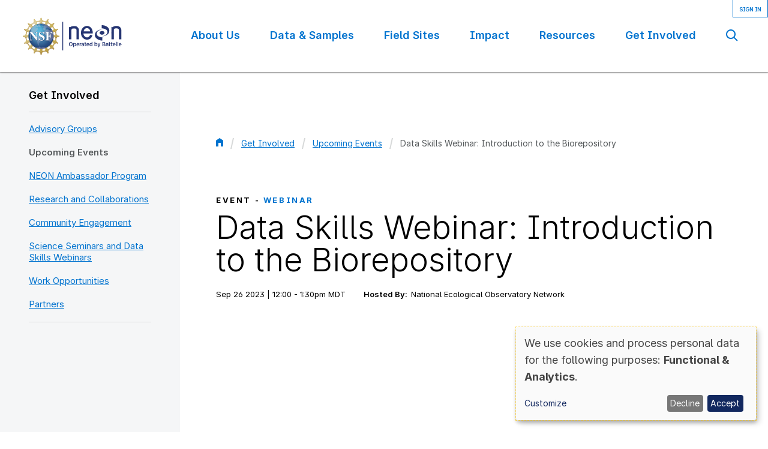

--- FILE ---
content_type: text/html; charset=UTF-8
request_url: https://www.neonscience.org/get-involved/events/data-skills-webinar-introduction-biorepository
body_size: 91540
content:
<!DOCTYPE html>
<html lang="en" dir="ltr">
  <head>
    <meta charset="utf-8" />
<meta name="description" content="Learn about browsing and accessing physical samples and specimens from NEON collections!" />
<link rel="canonical" href="https://www.neonscience.org/get-involved/events/data-skills-webinar-introduction-biorepository" />
<meta name="Generator" content="Drupal 10 (https://www.drupal.org)" />
<meta name="MobileOptimized" content="width" />
<meta name="HandheldFriendly" content="true" />
<meta name="viewport" content="width=device-width, initial-scale=1.0" />
<link rel="alternate" hreflang="en" href="https://www.neonscience.org/get-involved/events/data-skills-webinar-introduction-biorepository" />
<link rel="icon" href="/themes/custom/neon/favicon.ico" type="image/vnd.microsoft.icon" />

    <title>Data Skills Webinar: Introduction to the Biorepository | NSF NEON | Open Data to Understand our Ecosystems</title>
    <link rel="stylesheet" media="all" href="/sites/default/files/css/css_jQRapJ_91ZVDIzd7PjhbbbgyShuY59TIy04qrLaUArU.css?delta=0&amp;language=en&amp;theme=neon&amp;include=[base64]" />
<link rel="stylesheet" media="all" href="//rsms.me/inter/inter.css" />
<link rel="stylesheet" media="all" href="/sites/default/files/css/css_uw-wNK8Nu6H_7d9tcg7EVJ7YbbEAZom6pQLaxdTcoIc.css?delta=2&amp;language=en&amp;theme=neon&amp;include=[base64]" />

    <script type="application/json" data-drupal-selector="drupal-settings-json">{"path":{"baseUrl":"\/","pathPrefix":"","currentPath":"node\/13049","currentPathIsAdmin":false,"isFront":false,"currentLanguage":"en"},"pluralDelimiter":"\u0003","gtag":{"tagId":"","consentMode":true,"otherIds":[],"events":[],"additionalConfigInfo":[]},"suppressDeprecationErrors":true,"ajaxPageState":{"libraries":"[base64]","theme":"neon","theme_token":null},"ajaxTrustedUrl":{"\/search\/site":true,"form_action_p_pvdeGsVG5zNF_XLGPTvYSKCf43t8qZYSwcfZl2uzM":true},"gtm":{"tagId":null,"settings":{"data_layer":"dataLayer","include_classes":false,"allowlist_classes":"google\nnonGooglePixels\nnonGoogleScripts\nnonGoogleIframes","blocklist_classes":"customScripts\ncustomPixels","include_environment":false,"environment_id":"","environment_token":""},"tagIds":["GTM-K4S83R2"]},"klaro":{"config":{"elementId":"klaro","storageMethod":"cookie","cookieName":"klaro","cookieExpiresAfterDays":180,"cookieDomain":"","groupByPurpose":false,"acceptAll":true,"hideDeclineAll":false,"hideLearnMore":false,"learnMoreAsButton":false,"additionalClass":" hide-consent-dialog-title klaro-theme-neon","htmlTexts":false,"autoFocus":true,"privacyPolicy":"\/","lang":"en","services":[{"name":"cms","default":true,"title":"Functional","description":"Store data (e.g. cookie for user session) in your browser (required to use this website).","purposes":["cms"],"callbackCode":"","cookies":[["^[SESS|SSESS]","",""]],"required":true,"optOut":false,"onlyOnce":false,"contextualConsentOnly":false,"contextualConsentText":"","wrapperIdentifier":[],"translations":{"en":{"title":"Functional"}}},{"name":"klaro","default":true,"title":"Consent manager","description":"Klaro! Cookie \u0026 Consent manager saves your consent status in the browser.","purposes":["cms"],"callbackCode":"","cookies":[["klaro","",""]],"required":true,"optOut":false,"onlyOnce":false,"contextualConsentOnly":false,"contextualConsentText":"","wrapperIdentifier":[],"translations":{"en":{"title":"Consent manager"}}},{"name":"ga","default":true,"title":"Google Analytics","description":"Tracks online visits of the website as a service.","purposes":["analytics"],"callbackCode":"gtag(\u0022consent\u0022, \u0022update\u0022, {\r\n  ad_storage: consent ? \u0027granted\u0027 : \u0027denied\u0027,\r\n  analytics_storage: consent ? \u0027granted\u0027 : \u0027denied\u0027,\r\n  ad_user_data: consent ? \u0027granted\u0027 : \u0027denied\u0027,\r\n  ad_personalization: consent ? \u0027granted\u0027 : \u0027denied\u0027,\r\n})","cookies":[["^_ga(_.*)?","",""],["^_gid","",""],["^IDE","",""]],"required":false,"optOut":false,"onlyOnce":false,"contextualConsentOnly":false,"contextualConsentText":"","wrapperIdentifier":[],"translations":{"en":{"title":"Google Analytics"}}}],"translations":{"en":{"consentModal":{"title":"Use of personal data and cookies","description":"Please choose the services and 3rd party applications we would like to use.\n","privacyPolicy":{"name":"privacy policy","text":"To learn more, please read our {privacyPolicy}.\n"}},"consentNotice":{"title":"Use of personal data and cookies","changeDescription":"There were changes since your last visit, please update your consent.","description":"We use cookies and process personal data for the following purposes: {purposes}.\n","learnMore":"Customize","privacyPolicy":{"name":"privacy policy"}},"ok":"Accept","save":"Save","decline":"Decline","close":"Close","acceptAll":"Accept all","acceptSelected":"Accept selected","service":{"disableAll":{"title":"Toggle all services","description":"Use this switch to enable\/disable all services."},"optOut":{"title":"(opt-out)","description":"This service is loaded by default (opt-out possible)."},"required":{"title":"(always required)","description":"This service is always required."},"purposes":"Purposes","purpose":"Purpose"},"contextualConsent":{"acceptAlways":"Always","acceptOnce":"Yes (this time)","description":"Load external content supplied by {title}?"},"poweredBy":"Powered by Klaro!","purposeItem":{"service":"Service","services":"Services"},"privacyPolicy":{"name":"privacy policy","text":"To learn more, please read our {privacyPolicy}.\n"},"purposes":{"cms":{"title":"Functional","description":""},"advertising":{"title":"Advertising and Marketing","description":""},"analytics":{"title":"Analytics","description":""},"livechat":{"title":"Live chat","description":""},"security":{"title":"Security","description":""},"styling":{"title":"Styling","description":""},"external_content":{"title":"Embedded external content","description":""}}}},"showNoticeTitle":true,"styling":{"theme":["light"]}},"dialog_mode":"notice","show_toggle_button":false,"toggle_button_icon":null,"show_close_button":false,"exclude_urls":[],"disable_urls":[]},"neon_assets":{"x_api_token":"eyJ0eXAiOiJKV1QiLCJhbGciOiJFUzI1NiJ9.[base64].9y7nVGEuRlQ7JoTcihAZlozW4LMzyTzYeWCw7jmU0O9Uikk0sv-psP-xJnbGCzPLpVnWWG93NyNt3K7PasJXGw","api_host":null},"user":{"uid":0,"permissionsHash":"27e0677ecb4bd2ae5e402c8438fb96719bb0f7c769a42507709e7e740153433b"}}</script>
<script src="/sites/default/files/js/js_oeYFGq7PGRAZ0k-Kbzd0-7vurB-XN9PARoXaCinhtlw.js?scope=header&amp;delta=0&amp;language=en&amp;theme=neon&amp;include=eJxdjEESwyAMAz8E8ZMYBRya1GAGTKfPb5uc0ouk3YOidqaopWnlamOprNX7ByNxd1k1CwdDpvyNf15w4H2XxT0FXelM9zujLLpCrl24Tn_M0k4MGINtENoeXujjkg09qdFVTtdtjgjjwAW7UOINU-wDFppGXg"></script>
<script src="/modules/contrib/google_tag/js/gtag.js?t8whyt"></script>
<script src="/modules/contrib/google_tag/js/gtm.js?t8whyt"></script>
<script src="/libraries/klaro/dist/klaro-no-translations-no-css.js?t8whyt" defer id="klaro-js"></script>

      </head>
  <body class="path-node page-node-type-event">
    <a href="#main-content" class="visually-hidden focusable skip-link">
      Skip to main content
    </a>
    <noscript><iframe src="https://www.googletagmanager.com/ns.html?id=GTM-K4S83R2"
                  height="0" width="0" style="display:none;visibility:hidden"></iframe></noscript>

      <div class="dialog-off-canvas-main-canvas" data-off-canvas-main-canvas>
    <div class="layout-container">
  <header class="header" role="banner">
  <div class="header__inner l--offset-wide">
    <div class="header__logo">
  <a href="/" title="Home" rel="home"  id="block-neon-site-branding" class="logo">
    <img src="https://www.neonscience.org/themes/custom/neon/logo.svg" alt="NSF NEON, Operated by Battelle" class="logo__image">
  </a>
</div>

    <input type="checkbox" id="nav-trigger" class="nav-trigger js-mobile-nav-trigger" aria-label="Mobile Navigation Trigger" value="expanded" />
    <label for="nav-trigger">

      <svg class="nav-trigger__icon nav-trigger__icon--expand" xmlns="http://www.w3.org/2000/svg" width="20" height="18" viewBox="0 0 20 18"><path d="M0 0h20v2H0V0zm0 16h20v2H0v-2zm0-8h20v2H0V8z"/></svg>

      <svg class="nav-trigger__icon nav-trigger__icon--collapse" xmlns="http://www.w3.org/2000/svg" width="16" height="16" viewBox="0 0 16 16"><path d="M1.636.222l14.142 14.142-1.414 1.414L.222 1.636 1.636.222zM.222 14.364L14.364.222l1.414 1.414L1.636 15.778.222 14.364z"/></svg>

    </label>
    <div class="authContainer">
              <div class="openid-connect-login-form" data-drupal-selector="openid-connect-login-form" id="block-openid-connect-login">
  
    
      <form action="/get-involved/events/data-skills-webinar-introduction-biorepository" method="post" id="openid-connect-login-form" accept-charset="UTF-8">
  <div>

<input data-drupal-selector="edit-openid-connect-client-auth0-login" type="submit" id="edit-openid-connect-client-auth0-login" name="auth0" value="Sign In" class="button js-form-submit form-submit button--search" />
</div><input autocomplete="off" data-drupal-selector="form-qe88jigtjiiuzwcdanj0fhu49hoocn4l64sjxwmxdae" type="hidden" name="form_build_id" value="form-qe88JIgTJIIUZwCDANj0FHu49hOoCN4l64sjXWmxDaE" />
<input data-drupal-selector="edit-openid-connect-login-form" type="hidden" name="form_id" value="openid_connect_login_form" />

</form>

  </div>

          </div>
    <div class="header__site-navigation">
      <div class="header__menu-main">
        <nav role="navigation" aria-labelledby="block-neon-main-menu-menu" id="block-neon-main-menu">
            
  <h2 class="visually-hidden" id="block-neon-main-menu-menu">Main navigation</h2>
  

        
          <ul  class="menu menu--main" data-depth="0">

              <li  class="menu__item menu__item--expanded">
          <a href="https://www.neonscience.org/about" class="menu__link" title="About Us" data-plugin-id="menu-link-contentcf5cd374-1932-49b4-84fb-c84373c74a2e" data-drupal-link-system-path="node/8793">About Us</a>

          
                                        <button class='arrow visually-hidden focusable' tabindex='0' aria-label='Toggle Mega Menu'><svg width='10' height='6' viewBox='0 0 10 6' fill='none' xmlns='http://www.w3.org/2000/svg'><path d='M9 1L5 5 1 1' stroke='#fff' stroke-width='2' stroke-linecap='round' stroke-linejoin='round'/></svg></button>

                            <div class='subNavWrapper'>
                            <div class='innerSubNavWrapper'>
            
                      <ul  class="menu menu--main" data-depth="1">

              <li  class="menu__item menu__item--expanded">
          <a href="https://www.neonscience.org/about/overview" class="menu__link" data-plugin-id="menu-link-content6becd40c-e404-4c45-86a7-b9e351526149" data-drupal-link-system-path="node/10531">Overview</a>

          
            
                      <ul  class="menu menu--main" data-depth="2">

              <li  class="menu__item">
          <a href="https://www.neonscience.org/about/overview/design" class="menu__link" data-plugin-id="menu-link-contentdbaf57e6-8e09-4ced-8067-c328efcbd9d0" data-drupal-link-system-path="node/10532">Spatial and Temporal Design</a>

                  </li>
              <li  class="menu__item">
          <a href="https://www.neonscience.org/about/overview/history" class="menu__link" data-plugin-id="menu-link-contenta6cad402-12cf-4d6d-8908-0f84d8fdcc32" data-drupal-link-system-path="node/19">History</a>

                  </li>
      
          </ul>
  

            

                  </li>
              <li  class="menu__item">
          <a href="https://www.neonscience.org/about/visionandmanagement" class="menu__link" data-plugin-id="menu-link-content09549ac0-a6d6-4f7e-9b4c-9a627b5798ca" data-drupal-link-system-path="node/10533">Vision and Management</a>

                  </li>
              <li  class="menu__item">
          <a href="https://www.neonscience.org/about/faq" class="menu__link" data-plugin-id="menu-link-content24eb36d5-b983-4f6a-9d28-f3bc10dba142" data-drupal-link-system-path="node/10545">FAQ</a>

                  </li>
              <li  class="menu__item menu__item--expanded">
          <a href="https://www.neonscience.org/about/contact-us" class="menu__link" data-plugin-id="menu-link-content8af9dbd6-f100-467c-aedb-03e8436af553" data-drupal-link-system-path="node/24">Contact Us</a>

          
            
                      <ul  class="menu menu--main" data-depth="2">

              <li  class="menu__item">
          <a href="https://www.neonscience.org/about/contact-neon-biorepository" class="menu__link" data-plugin-id="menu-link-contentbd98cf22-22b2-4eb3-941b-0fbf2538f85e" data-drupal-link-system-path="node/14006">Contact NEON Biorepository</a>

                  </li>
              <li  class="menu__item">
          <a href="https://www.neonscience.org/about/contact-us/field-offices" class="menu__link" data-plugin-id="menu-link-content4a00dcaf-25f1-4972-9011-197d08a6d57d" data-drupal-link-system-path="node/7874">Field Offices</a>

                  </li>
      
          </ul>
  

            

                  </li>
              <li  class="menu__item">
          <a href="https://www.neonscience.org/about/user-accounts" class="menu__link" data-plugin-id="menu-link-content50646ee2-ea91-4cef-a399-301307b72524" data-drupal-link-system-path="node/8563">User Accounts</a>

                  </li>
              <li  class="menu__item">
          <a href="https://www.neonscience.org/about/staff" class="menu__link" data-plugin-id="menu-link-content4abe0e55-92f6-4a6b-80f8-bbe802ba5df4" data-drupal-link-system-path="node/8802">Staff</a>

                  </li>
              <li  class="menu__item">
          <a href="https://www.neonscience.org/neon-code-conduct" class="menu__link" data-plugin-id="menu-link-contentbc4a11ea-ed09-4faf-97e2-3d90fb4400ba" data-drupal-link-system-path="node/12759">Code of Conduct</a>

                  </li>
      
          </ul>
  

                          </div>

              <div class='subNavLabelWrapper'>
                <button class='subNavClose isDesktop' aria-label='Close Mega Menu'>
                  <svg width='20' height='20' viewBox='0 0 20 20' fill='none' xmlns='http://www.w3.org/2000/svg'><path d='M.808 17.778L17.778.808l1.414 1.414-16.97 16.97-1.414-1.414z' fill='#fff'/><path d='M2.222.808l16.97 16.97-1.414 1.414L.808 2.222 2.222.808z' fill='#fff'/></svg>
                </button>
                <h3 class='isDesktop'>About Us</h3>
                <button class='mobileBack isMobile' aria-label='Back'>
                  <svg width='14' height='10' viewBox='0 0 14 10' fill='none' xmlns='http://www.w3.org/2000/svg'><path d='M5 9L1 5l4-4M1 5h12' stroke='#0073CF' stroke-width='2' stroke-linecap='round' stroke-linejoin='round'/>
                  </svg>
                </button>
              </div>
                            </div>

            

                  </li>
              <li  class="menu__item menu__item--expanded">
          <a href="https://www.neonscience.org/data-samples" class="menu__link" data-plugin-id="menu-link-contentf20b3a84-1e6a-4e28-8360-b1c56a8678de" data-drupal-link-system-path="node/1">Data &amp; Samples</a>

          
                                        <button class='arrow visually-hidden focusable' tabindex='0' aria-label='Toggle Mega Menu'><svg width='10' height='6' viewBox='0 0 10 6' fill='none' xmlns='http://www.w3.org/2000/svg'><path d='M9 1L5 5 1 1' stroke='#fff' stroke-width='2' stroke-linecap='round' stroke-linejoin='round'/></svg></button>

                            <div class='subNavWrapper'>
                            <div class='innerSubNavWrapper'>
            
                      <ul  class="menu menu--main" data-depth="1">

              <li  class="menu__item menu__item--expanded">
          <a href="https://www.neonscience.org/data" class="menu__link" data-plugin-id="menu-link-contentb3fed72f-4451-475a-aaed-5afc65fa5b44" data-drupal-link-system-path="node/8858">Data Portal</a>

          
            
                      <ul  class="menu menu--main" data-depth="2">

              <li  class="menu__item">
          <a href="https://data.neonscience.org/data-products/explore" class="menu__link" data-plugin-id="menu-link-content62e53c05-aea4-49ad-91fd-aeddc80edaaf">Explore Data Products</a>

                  </li>
              <li  class="menu__item">
          <a href="https://data.neonscience.org/visualizations/data-availability" class="menu__link" data-plugin-id="menu-link-content29dc8755-cfe7-4699-ad73-972a8cc6aae6">Data Availability Charts</a>

                  </li>
              <li  class="menu__item">
          <a href="https://www.neonscience.org/data-samples/data/spatial-data-maps" class="menu__link" data-plugin-id="menu-link-content28111453-dfce-423a-9b97-f10a8380f666" data-drupal-link-system-path="node/10547">Spatial Data &amp; Maps</a>

                  </li>
              <li  class="menu__item">
          <a href="https://data.neonscience.org/documents" class="menu__link" data-plugin-id="menu-link-content6bf435ec-32c2-4d07-adee-9a53a9a8c82d">Document Library</a>

                  </li>
              <li  class="menu__item">
          <a href="https://data.neonscience.org/data-api" class="menu__link" data-plugin-id="menu-link-content3b2666dd-02d1-4ad2-80ec-77a6c728dc30">API &amp; GraphQL</a>

                  </li>
              <li  class="menu__item">
          <a href="https://data.neonscience.org/prototype-search" class="menu__link" data-plugin-id="menu-link-content304452f2-2aa7-4337-840e-904017a508a2">Prototype Data</a>

                  </li>
              <li  class="menu__item">
          <a href="https://data.neonscience.org/web/external-lab-ingest" class="menu__link" data-plugin-id="menu-link-content22ee6087-e223-40f3-8b5d-bd64df368c00">External Lab Data Ingest (restricted)</a>

                  </li>
      
          </ul>
  

            

                  </li>
              <li  class="menu__item menu__item--expanded">
          <a href="https://www.neonscience.org/data-samples/data-themes" class="menu__link" data-plugin-id="menu-link-content26671658-c210-44f9-befe-b80dc033466d" data-drupal-link-system-path="node/12907">Data Themes</a>

          
            
                      <ul  class="menu menu--main" data-depth="2">

              <li  class="menu__item">
          <a href="https://www.neonscience.org/atmosphere-data-theme" class="menu__link" data-plugin-id="menu-link-content98d4ad3b-2680-4625-8b6b-f98e1d535007" data-drupal-link-system-path="node/14258">Atmosphere</a>

                  </li>
              <li  class="menu__item">
          <a href="https://www.neonscience.org/data-samples/data-themes/biogeochemistry-data-theme" class="menu__link" data-plugin-id="menu-link-content0e8a95c3-8f6b-4858-b5e0-f686f745deeb" data-drupal-link-system-path="node/12902">Biogeochemistry</a>

                  </li>
              <li  class="menu__item">
          <a href="https://www.neonscience.org/data-samples/data-themes/ecohydrology-data-theme" class="menu__link" data-plugin-id="menu-link-contente9046d57-e1b2-4966-bcec-4a048e4e37a9" data-drupal-link-system-path="node/12901">Ecohydrology</a>

                  </li>
              <li  class="menu__item">
          <a href="https://www.neonscience.org/data-samples/data-themes/land-cover-and-processes-data-theme" class="menu__link" data-plugin-id="menu-link-content23cfcfc3-675b-4819-aff8-010c1372b6e1" data-drupal-link-system-path="node/12900">Land Cover and Processes</a>

                  </li>
              <li  class="menu__item">
          <a href="https://www.neonscience.org/data-samples/data-themes/organismal-data-theme" class="menu__link" data-plugin-id="menu-link-contenta92082bc-534f-48c7-b67a-2c9edb91f3f9" data-drupal-link-system-path="node/12905">Organisms, Populations, and Communities</a>

                  </li>
      
          </ul>
  

            

                  </li>
              <li  class="menu__item menu__item--expanded">
          <a href="https://www.neonscience.org/samples" class="menu__link" data-plugin-id="menu-link-content209fc9e1-01d3-4e02-8fc7-30ee57a8a644" data-drupal-link-system-path="node/10295">Samples &amp; Specimens</a>

          
            
                      <ul  class="menu menu--main" data-depth="2">

              <li  class="menu__item menu__item--expanded">
          <a href="https://www.neonscience.org/samples/find-samples" class="menu__link" data-plugin-id="menu-link-content3eb13091-f5c2-4504-907f-c08efdda5cf0" data-drupal-link-system-path="node/8174">Discover and Use NEON Samples</a>

          
            
                      <ul  class="menu menu--main" data-depth="3">

              <li  class="menu__item">
          <a href="https://www.neonscience.org/samples/sample-types" class="menu__link" data-plugin-id="menu-link-content7417cb86-af57-40bc-a10a-0fde6834ef2b" data-drupal-link-system-path="node/6223">Sample Types</a>

                  </li>
              <li  class="menu__item">
          <a href="https://www.neonscience.org/samples/sample-repositories" class="menu__link" data-plugin-id="menu-link-contentd05bcdf6-8970-4722-95b8-ca645e64e325" data-drupal-link-system-path="node/10907">Sample Repositories</a>

                  </li>
              <li  class="menu__item">
          <a href="https://data.neonscience.org/sample-explorer" class="menu__link" data-plugin-id="menu-link-content5d5dbb38-d1af-4b96-a317-c3342c74824c">Sample Explorer</a>

                  </li>
              <li  class="menu__item">
          <a href="https://www.neonscience.org/samples/soil-archive" class="menu__link" data-plugin-id="menu-link-contentdd42ebeb-0ce1-4e61-8a71-839b285a7f12" data-drupal-link-system-path="node/5">Megapit and Distributed Initial Characterization Soil Archives</a>

                  </li>
      
          </ul>
  

            

                  </li>
              <li  class="menu__item">
          <a href="https://www.neonscience.org/samples/sample-processing" class="menu__link" data-plugin-id="menu-link-content6f36f01f-6050-4495-8443-fe8af82a0af3" data-drupal-link-system-path="node/10906">Sample Processing</a>

                  </li>
              <li  class="menu__item">
          <a href="https://www.neonscience.org/samples/sample-quality" class="menu__link" data-plugin-id="menu-link-contentc518616f-d1e8-4e0a-bccf-879a487b9081" data-drupal-link-system-path="node/10908">Sample Quality</a>

                  </li>
              <li  class="menu__item">
          <a href="https://data.neonscience.org/taxonomic-lists" class="menu__link" data-plugin-id="menu-link-content4a328a5d-d8ff-453c-9453-8d7d37240bbc">Taxonomic Lists</a>

                  </li>
      
          </ul>
  

            

                  </li>
              <li  class="menu__item menu__item--expanded">
          <a href="https://www.neonscience.org/data-collection-methods" class="menu__link" data-plugin-id="menu-link-content72722bb5-d146-4d66-805f-0da30e1d5658" data-drupal-link-system-path="node/4776">Collection Methods</a>

          
            
                      <ul  class="menu menu--main" data-depth="2">

              <li  class="menu__item">
          <a href="https://www.neonscience.org/data-collection/protocols-standardized-methods" class="menu__link" data-plugin-id="menu-link-content856ac830-91e7-4bd7-ae3b-0c63cfdcb05a" data-drupal-link-system-path="node/9">Protocols &amp; Standardized Methods</a>

                  </li>
              <li  class="menu__item menu__item--expanded">
          <a href="https://www.neonscience.org/data-collection/airborne-remote-sensing" class="menu__link" data-plugin-id="menu-link-content41b5a0e4-975c-4c08-a67c-0eca84b67ae6" data-drupal-link-system-path="node/3821">Airborne Remote Sensing</a>

          
            
                      <ul  class="menu menu--main" data-depth="3">

              <li  class="menu__item">
          <a href="https://www.neonscience.org/data-collection/flight-box-design" class="menu__link" data-plugin-id="menu-link-contenta003f4ab-bf95-433a-94c3-6e59c90d7106" data-drupal-link-system-path="node/10550">Flight Box Design</a>

                  </li>
              <li  class="menu__item">
          <a href="https://www.neonscience.org/data-collection/flight-schedules-coverage" class="menu__link" data-plugin-id="menu-link-content0ba93222-629e-45f6-b479-5aeaa7d7d83e" data-drupal-link-system-path="node/7871">Flight Schedules and Coverage</a>

                  </li>
              <li  class="menu__item menu__item--expanded">
          <a href="https://www.neonscience.org/data-collection/daily-flight-reports" class="menu__link" data-plugin-id="menu-link-content0be4facc-f958-4e94-aa01-44dad176c37c" data-drupal-link-system-path="node/10542">Daily Flight Reports</a>

          
            
                      <ul  class="menu menu--main" data-depth="4">

              <li  class="menu__item">
          <a href="https://www.neonscience.org/aop-flight-report-sign" class="menu__link" data-plugin-id="menu-link-contentcf86300b-51b1-43cb-9da3-ded6764ec9e7" data-drupal-link-system-path="node/12625">AOP Flight Report Sign Up</a>

                  </li>
      
          </ul>
  

            

                  </li>
              <li  class="menu__item">
          <a href="https://www.neonscience.org/data-collection/camera" class="menu__link" data-plugin-id="menu-link-contenta4aeb31b-2767-4d82-8eea-fd8888bd5525" data-drupal-link-system-path="node/10554">Camera</a>

                  </li>
              <li  class="menu__item">
          <a href="https://www.neonscience.org/data-collection/imaging-spectrometer" class="menu__link" data-plugin-id="menu-link-contentcc70456b-b259-42c3-8223-4aacaa00bd99" data-drupal-link-system-path="node/10555">Imaging Spectrometer</a>

                  </li>
              <li  class="menu__item">
          <a href="https://www.neonscience.org/data-collection/lidar" class="menu__link" data-plugin-id="menu-link-content753af91d-f86f-495d-aea5-943db9660a98" data-drupal-link-system-path="node/10551">Lidar</a>

                  </li>
      
          </ul>
  

            

                  </li>
              <li  class="menu__item menu__item--expanded">
          <a href="https://www.neonscience.org/data-collection/automated-instruments" class="menu__link" data-plugin-id="menu-link-content393dc0bd-ecea-40be-a9b4-afcdfcc6c328" data-drupal-link-system-path="node/7819">Automated Instruments</a>

          
            
                      <ul  class="menu menu--main" data-depth="3">

              <li  class="menu__item">
          <a href="https://www.neonscience.org/data-collection/site-level-sampling-design" class="menu__link" data-plugin-id="menu-link-content995dbf4e-2526-45cb-ab26-02fafeef4410" data-drupal-link-system-path="node/10897">Site Level Sampling Design</a>

                  </li>
              <li  class="menu__item">
          <a href="https://www.neonscience.org/data-collection/sensor-collection-frequency" class="menu__link" data-plugin-id="menu-link-contentdb7f16d2-4eda-4635-baf9-88c1af6bdfdb" data-drupal-link-system-path="node/10901">Sensor Collection Frequency</a>

                  </li>
              <li  class="menu__item menu__item--expanded">
          <a href="https://www.neonscience.org/data-collection/instrumented-collection-types" class="menu__link" data-plugin-id="menu-link-content6e8e91a9-749e-4a1d-ac52-cf8f5c0a4cac" data-drupal-link-system-path="node/10900">Instrumented Collection Types</a>

          
            
                      <ul  class="menu menu--main" data-depth="4">

              <li  class="menu__item">
          <a href="https://www.neonscience.org/data-collection/meteorology" class="menu__link" data-plugin-id="menu-link-contentae197bf0-6135-4d43-8990-a41fde6675ec" data-drupal-link-system-path="node/7842">Meteorology</a>

                  </li>
              <li  class="menu__item">
          <a href="https://www.neonscience.org/data-collection/phenocams" class="menu__link" data-plugin-id="menu-link-contentb0dfe7f0-df08-488d-be4e-20f76ed7e1c6" data-drupal-link-system-path="node/7843">Phenocams</a>

                  </li>
              <li  class="menu__item">
          <a href="https://www.neonscience.org/data-collection/soil-sensors" class="menu__link" data-plugin-id="menu-link-contente166b818-4bb3-41b6-be3b-0a0e71db8e01" data-drupal-link-system-path="node/7841">Soil Sensors</a>

                  </li>
              <li  class="menu__item">
          <a href="https://www.neonscience.org/data-collection/groundwater" class="menu__link" data-plugin-id="menu-link-contentfece2347-9ab3-4022-b31c-00538a632df2" data-drupal-link-system-path="node/7839">Ground Water</a>

                  </li>
              <li  class="menu__item">
          <a href="https://www.neonscience.org/data-collection/surface-water" class="menu__link" data-plugin-id="menu-link-contente7ba717e-e605-43eb-b9c9-78ffda14eb5e" data-drupal-link-system-path="node/7840">Surface Water</a>

                  </li>
      
          </ul>
  

            

                  </li>
      
          </ul>
  

            

                  </li>
              <li  class="menu__item menu__item--expanded">
          <a href="https://www.neonscience.org/data-collection/observational-sampling" class="menu__link" data-plugin-id="menu-link-contente6368031-4425-41eb-8ebc-b7b4ec924bc6" data-drupal-link-system-path="node/7820">Observational Sampling</a>

          
            
                      <ul  class="menu menu--main" data-depth="3">

              <li  class="menu__item">
          <a href="https://www.neonscience.org/data-samples/data-collection/observational-sampling/site-level-sampling-design" class="menu__link" data-plugin-id="menu-link-content4cd08be9-d90e-48b5-a91c-1eb81a59578c" data-drupal-link-system-path="node/10893">Site Level Sampling Design</a>

                  </li>
              <li  class="menu__item">
          <a href="https://www.neonscience.org/data-collection/sampling-schedules" class="menu__link" data-plugin-id="menu-link-content50896185-64ef-4054-95b0-1e34edf5b952" data-drupal-link-system-path="node/10889">Sampling Schedules</a>

                  </li>
              <li  class="menu__item menu__item--expanded">
          <a href="https://www.neonscience.org/data-collection/observation-types" class="menu__link" data-plugin-id="menu-link-content87627456-39bd-4415-a2f7-37c0f67bb854" data-drupal-link-system-path="node/10535">Observation Types</a>

          
            
                      <ul  class="menu menu--main" data-depth="4">

              <li  class="menu__item menu__item--expanded">
          <a href="https://www.neonscience.org/data-collection/aquatic-organisms" class="menu__link" data-plugin-id="menu-link-content516deb93-cdb1-4a2e-8f7b-63f9ad07197a" data-drupal-link-system-path="node/3277">Aquatic Organisms</a>

          
            
                      <ul  class="menu menu--main" data-depth="5">

              <li  class="menu__item">
          <a href="https://www.neonscience.org/data-collection/aquatic-microbes" class="menu__link" data-plugin-id="menu-link-contentcb276795-ec37-474d-8887-b210fb6dd14d" data-drupal-link-system-path="node/8113">Aquatic Microbes</a>

                  </li>
              <li  class="menu__item">
          <a href="https://www.neonscience.org/data-collection/fish" class="menu__link" data-plugin-id="menu-link-contentc4428d7f-47e9-4feb-a163-3c7962b703e6" data-drupal-link-system-path="node/7916">Fish</a>

                  </li>
              <li  class="menu__item">
          <a href="https://www.neonscience.org/data-collection/macroinvertebrates-zooplankton" class="menu__link" data-plugin-id="menu-link-content1f67c592-f211-472a-96d1-6d0afbb248b5" data-drupal-link-system-path="node/10538">Macroinvertebrates &amp; Zooplankton</a>

                  </li>
              <li  class="menu__item">
          <a href="https://www.neonscience.org/data-collection/algae-aquatic-plants" class="menu__link" data-plugin-id="menu-link-contentc70b3110-19fe-4dee-abb7-a348c764810f" data-drupal-link-system-path="node/8278">Periphyton, Phytoplankton, and Aquatic Plants</a>

                  </li>
      
          </ul>
  

            

                  </li>
              <li  class="menu__item menu__item--expanded">
          <a href="https://www.neonscience.org/data-collection/terrestrial-organisms" class="menu__link" data-plugin-id="menu-link-content16da5ab4-b9d0-4612-8434-71a2afee4c7a" data-drupal-link-system-path="node/3278">Terrestrial Organisms</a>

          
            
                      <ul  class="menu menu--main" data-depth="5">

              <li  class="menu__item">
          <a href="https://www.neonscience.org/data-collection/birds" class="menu__link" data-plugin-id="menu-link-content9342acc0-e692-4b29-bebd-146cf2b433ba" data-drupal-link-system-path="node/8288">Birds</a>

                  </li>
              <li  class="menu__item">
          <a href="https://www.neonscience.org/data-collection/ground-beetles" class="menu__link" data-plugin-id="menu-link-content0a1f0ff5-4341-4c61-b92f-017b804b6b42" data-drupal-link-system-path="node/8614">Ground Beetles</a>

                  </li>
              <li  class="menu__item">
          <a href="https://www.neonscience.org/data-collection/mosquitoes" class="menu__link" data-plugin-id="menu-link-content66719ba9-98af-4d53-92a7-9201af5ca78c" data-drupal-link-system-path="node/8290">Mosquitoes</a>

                  </li>
              <li  class="menu__item">
          <a href="https://www.neonscience.org/data-collection/small-mammals" class="menu__link" data-plugin-id="menu-link-content0d22c24a-b472-4081-98e0-3a7184da966c" data-drupal-link-system-path="node/8616">Small Mammals</a>

                  </li>
              <li  class="menu__item">
          <a href="https://www.neonscience.org/data-collection/soil-microbes" class="menu__link" data-plugin-id="menu-link-content34f31c97-846c-42b7-8240-68ffd6e5efb7" data-drupal-link-system-path="node/8617">Soil Microbes</a>

                  </li>
              <li  class="menu__item">
          <a href="https://www.neonscience.org/data-collection/terrestrial-plants" class="menu__link" data-plugin-id="menu-link-contentce579259-ccc5-4005-900e-8c90cea55807" data-drupal-link-system-path="node/8679">Terrestrial Plants</a>

                  </li>
              <li  class="menu__item">
          <a href="https://www.neonscience.org/data-collection/ticks" class="menu__link" data-plugin-id="menu-link-content729bc1f4-c6d2-4d44-8ac1-e16067e8c1d7" data-drupal-link-system-path="node/8615">Ticks</a>

                  </li>
      
          </ul>
  

            

                  </li>
              <li  class="menu__item menu__item--expanded">
          <a href="https://www.neonscience.org/data-collection/hydrology-geomorphology" class="menu__link" data-plugin-id="menu-link-content12e97bd1-71bc-49d3-9390-24f622275f1d" data-drupal-link-system-path="node/10536">Hydrology &amp; Geomorphology</a>

          
            
                      <ul  class="menu menu--main" data-depth="5">

              <li  class="menu__item">
          <a href="https://www.neonscience.org/data-collection/discharge" class="menu__link" data-plugin-id="menu-link-content7cd55886-f7db-4944-91ad-89d3944ea3c4" data-drupal-link-system-path="node/10537">Discharge</a>

                  </li>
              <li  class="menu__item">
          <a href="https://www.neonscience.org/data-collection/geomorphology" class="menu__link" data-plugin-id="menu-link-content93725a97-68b1-411b-95b0-4adf9ad53994" data-drupal-link-system-path="node/7917">Geomorphology</a>

                  </li>
      
          </ul>
  

            

                  </li>
              <li  class="menu__item">
          <a href="https://www.neonscience.org/data-collection/biogeochemistry" class="menu__link" data-plugin-id="menu-link-content8c562a22-0657-4d5e-a083-e0814b643517" data-drupal-link-system-path="node/7918">Biogeochemistry</a>

                  </li>
              <li  class="menu__item">
          <a href="https://www.neonscience.org/data-samples/data-collection/observational-sampling/observation-types/dna-sequences" class="menu__link" data-plugin-id="menu-link-contentabbb8f93-3191-4d4b-8a5f-2324c0e08d4b" data-drupal-link-system-path="node/7844">DNA Sequences</a>

                  </li>
              <li  class="menu__item">
          <a href="https://www.neonscience.org/data-collection/pathogens" class="menu__link" data-plugin-id="menu-link-content5f328874-83c5-48a4-bd73-9ad3df435a02" data-drupal-link-system-path="node/7881">Pathogens</a>

                  </li>
              <li  class="menu__item">
          <a href="https://www.neonscience.org/data-collection/sediments" class="menu__link" data-plugin-id="menu-link-contentb91b4188-9367-4c18-85a3-45e9c4d21c51" data-drupal-link-system-path="node/10541">Sediments</a>

                  </li>
              <li  class="menu__item menu__item--expanded">
          <a href="https://www.neonscience.org/data-collection/soils" class="menu__link" data-plugin-id="menu-link-content2ebade6e-2943-484d-8866-56d9757209fa" data-drupal-link-system-path="node/10549">Soils</a>

          
            
                      <ul  class="menu menu--main" data-depth="5">

              <li  class="menu__item">
          <a href="https://www.neonscience.org/data-collection/soils/soil-descriptions" class="menu__link" data-plugin-id="menu-link-contenta2ac2127-3b05-46dc-9f7b-099a70593074" data-drupal-link-system-path="node/11685">Soil Descriptions</a>

                  </li>
      
          </ul>
  

            

                  </li>
      
          </ul>
  

            

                  </li>
              <li  class="menu__item">
          <a href="https://www.neonscience.org/optimizing-observational-sampling-designs" class="menu__link" data-plugin-id="menu-link-content0f4cdaa4-35fa-40dd-9a25-61aa940a2d55" data-drupal-link-system-path="node/13121">Optimizing the Observational Sampling Designs</a>

                  </li>
      
          </ul>
  

            

                  </li>
      
          </ul>
  

            

                  </li>
              <li  class="menu__item">
          <a href="https://www.neonscience.org/data-samples/data-notifications" class="menu__link" data-plugin-id="menu-link-content0f1ec38e-7c06-4dc1-a99b-49e9f5e77cea" data-drupal-link-system-path="node/10951">Data Notifications</a>

                  </li>
              <li  class="menu__item menu__item--expanded">
          <a href="https://www.neonscience.org/data-samples/guidelines-policies" class="menu__link" data-plugin-id="menu-link-contentdfbf44da-4c25-48ab-83c6-1e7bcbd5e7f1" data-drupal-link-system-path="node/11642">Data Guidelines and Policies</a>

          
            
                      <ul  class="menu menu--main" data-depth="2">

              <li  class="menu__item">
          <a href="https://www.neonscience.org/data-samples/guidelines-policies/citing" class="menu__link" data-plugin-id="menu-link-content5193b582-56f1-4a16-88ab-b20b999f65ba" data-drupal-link-system-path="node/11644">Acknowledging and Citing NEON</a>

                  </li>
              <li  class="menu__item">
          <a href="https://www.neonscience.org/data-samples/guidelines-policies/publishing-research-outputs" class="menu__link" data-plugin-id="menu-link-content7c82ebe4-ff75-4229-addb-f35f965575a9" data-drupal-link-system-path="node/11629">Publishing Research Outputs</a>

                  </li>
              <li  class="menu__item">
          <a href="https://www.neonscience.org/data-samples/guidelines-policies/usage-policies" class="menu__link" data-plugin-id="menu-link-content4492166d-5a94-4851-a5a8-0e9d65d5212b" data-drupal-link-system-path="node/11643">Usage Policies</a>

                  </li>
      
          </ul>
  

            

                  </li>
              <li  class="menu__item menu__item--expanded">
          <a href="https://www.neonscience.org/data-samples/data-management" class="menu__link" data-plugin-id="menu-link-content514fa833-7231-4f27-9e3f-b881c6d5ad62" data-drupal-link-system-path="node/10557">Data Management</a>

          
            
                      <ul  class="menu menu--main" data-depth="2">

              <li  class="menu__item">
          <a href="https://www.neonscience.org/data-samples/data-management/data-availability" class="menu__link" data-plugin-id="menu-link-content07b048fd-2232-4f71-89ad-42e109a79852" data-drupal-link-system-path="node/10298">Data Availability</a>

                  </li>
              <li  class="menu__item">
          <a href="https://www.neonscience.org/data-samples/data-management/data-formats-conventions" class="menu__link" data-plugin-id="menu-link-contentb975385f-187c-44fd-a034-2ce31ee3dd5f" data-drupal-link-system-path="node/10560">Data Formats and Conventions</a>

                  </li>
              <li  class="menu__item">
          <a href="https://www.neonscience.org/data-samples/data-management/data-processing" class="menu__link" data-plugin-id="menu-link-contentc507fd30-8d71-42e6-a7a4-f2ec0f15e0a5" data-drupal-link-system-path="node/8470">Data Processing</a>

                  </li>
              <li  class="menu__item">
          <a href="https://www.neonscience.org/data-samples/data-management/data-quality-program" class="menu__link" data-plugin-id="menu-link-content45f73191-e5d3-4e38-b12a-2930df20b176" data-drupal-link-system-path="node/10299">Data Quality</a>

                  </li>
              <li  class="menu__item">
          <a href="https://www.neonscience.org/data-samples/data-management/data-product-bundles" class="menu__link" data-plugin-id="menu-link-content2e410b73-dc7d-4b62-9e62-967a44257423" data-drupal-link-system-path="node/12601">Data Product Bundles</a>

                  </li>
              <li  class="menu__item">
          <a href="https://www.neonscience.org/data-samples/data-management/data-revisions-releases" class="menu__link" data-plugin-id="menu-link-contentdc7e1b39-d62b-4195-8330-817b7ea7ba24" data-drupal-link-system-path="node/10559">Data Product Revisions and Releases</a>

                  </li>
              <li  class="menu__item">
          <a href="https://www.neonscience.org/data-samples/data-management/neon-google" class="menu__link" data-plugin-id="menu-link-contenteafa78df-0c09-46f2-878a-3ca0c433b462" data-drupal-link-system-path="node/12531">NEON and Google</a>

                  </li>
              <li  class="menu__item">
          <a href="https://www.neonscience.org/data-samples/data-management/externally-hosted-data" class="menu__link" data-plugin-id="menu-link-content1c31d8a5-f543-4481-bc5c-b42102679e1c" data-drupal-link-system-path="node/10552">Externally Hosted Data</a>

                  </li>
      
          </ul>
  

            

                  </li>
      
          </ul>
  

                          </div>

              <div class='subNavLabelWrapper'>
                <button class='subNavClose isDesktop' aria-label='Close Mega Menu'>
                  <svg width='20' height='20' viewBox='0 0 20 20' fill='none' xmlns='http://www.w3.org/2000/svg'><path d='M.808 17.778L17.778.808l1.414 1.414-16.97 16.97-1.414-1.414z' fill='#fff'/><path d='M2.222.808l16.97 16.97-1.414 1.414L.808 2.222 2.222.808z' fill='#fff'/></svg>
                </button>
                <h3 class='isDesktop'>Data &amp; Samples</h3>
                <button class='mobileBack isMobile' aria-label='Back'>
                  <svg width='14' height='10' viewBox='0 0 14 10' fill='none' xmlns='http://www.w3.org/2000/svg'><path d='M5 9L1 5l4-4M1 5h12' stroke='#0073CF' stroke-width='2' stroke-linecap='round' stroke-linejoin='round'/>
                  </svg>
                </button>
              </div>
                            </div>

            

                  </li>
              <li  class="menu__item menu__item--expanded">
          <a href="https://www.neonscience.org/field-sites" class="menu__link" data-plugin-id="menu-link-content8c902e85-3057-4872-8758-5191bb971f53" data-drupal-link-system-path="node/11376">Field Sites</a>

          
                                        <button class='arrow visually-hidden focusable' tabindex='0' aria-label='Toggle Mega Menu'><svg width='10' height='6' viewBox='0 0 10 6' fill='none' xmlns='http://www.w3.org/2000/svg'><path d='M9 1L5 5 1 1' stroke='#fff' stroke-width='2' stroke-linecap='round' stroke-linejoin='round'/></svg></button>

                            <div class='subNavWrapper'>
                            <div class='innerSubNavWrapper'>
            
                      <ul  class="menu menu--main" data-depth="1">

              <li  class="menu__item">
          <a href="https://www.neonscience.org/field-sites/about-field-sites" class="menu__link" data-plugin-id="menu-link-contentea521f61-7adb-4e1f-a373-08402b5538f8" data-drupal-link-system-path="node/6226">About Field Sites and Domains</a>

                  </li>
              <li  class="menu__item">
          <a href="https://www.neonscience.org/field-sites/explore-field-sites" class="menu__link" data-plugin-id="menu-link-contente0a81e3e-ae32-43c7-85e9-2a643c7d0121" data-drupal-link-system-path="node/10899">Explore Field Sites</a>

                  </li>
              <li  class="menu__item">
          <a href="https://data.neonscience.org/data-products/DP1.10111.001" class="menu__link" data-plugin-id="menu-link-content7c8d57da-a8ba-4c2e-a89f-ab71c319b33d">Site Management Data Product</a>

                  </li>
      
          </ul>
  

                          </div>

              <div class='subNavLabelWrapper'>
                <button class='subNavClose isDesktop' aria-label='Close Mega Menu'>
                  <svg width='20' height='20' viewBox='0 0 20 20' fill='none' xmlns='http://www.w3.org/2000/svg'><path d='M.808 17.778L17.778.808l1.414 1.414-16.97 16.97-1.414-1.414z' fill='#fff'/><path d='M2.222.808l16.97 16.97-1.414 1.414L.808 2.222 2.222.808z' fill='#fff'/></svg>
                </button>
                <h3 class='isDesktop'>Field Sites</h3>
                <button class='mobileBack isMobile' aria-label='Back'>
                  <svg width='14' height='10' viewBox='0 0 14 10' fill='none' xmlns='http://www.w3.org/2000/svg'><path d='M5 9L1 5l4-4M1 5h12' stroke='#0073CF' stroke-width='2' stroke-linecap='round' stroke-linejoin='round'/>
                  </svg>
                </button>
              </div>
                            </div>

            

                  </li>
              <li  class="menu__item menu__item--expanded">
          <a href="https://www.neonscience.org/impact" title="Impact" class="menu__link" data-plugin-id="menu-link-content4878b38c-97fc-4a8b-9477-8e4ee7737dcc" data-drupal-link-system-path="node/8795">Impact</a>

          
                                        <button class='arrow visually-hidden focusable' tabindex='0' aria-label='Toggle Mega Menu'><svg width='10' height='6' viewBox='0 0 10 6' fill='none' xmlns='http://www.w3.org/2000/svg'><path d='M9 1L5 5 1 1' stroke='#fff' stroke-width='2' stroke-linecap='round' stroke-linejoin='round'/></svg></button>

                            <div class='subNavWrapper'>
                            <div class='innerSubNavWrapper'>
            
                      <ul  class="menu menu--main" data-depth="1">

              <li  class="menu__item">
          <a href="https://www.neonscience.org/impact/observatory-blog" class="menu__link" data-plugin-id="menu-link-content8a557196-631b-4be1-b9c5-120bc654861e" data-drupal-link-system-path="node/8857">Observatory Blog</a>

                  </li>
              <li  class="menu__item">
          <a href="https://www.neonscience.org/impact/case-studies" class="menu__link" data-plugin-id="menu-link-content11c453ba-42f9-4e06-b17e-f57eb98caa04" data-drupal-link-system-path="node/10904">Case Studies</a>

                  </li>
              <li  class="menu__item">
          <a href="https://www.neonscience.org/impact/papers-publications" class="menu__link" data-plugin-id="menu-link-contente7892e9f-e782-4116-8668-13b1ff946130" data-drupal-link-system-path="node/10915">Papers &amp; Publications</a>

                  </li>
              <li  class="menu__item menu__item--expanded">
          <a href="https://www.neonscience.org/impact/newsroom" class="menu__link" data-plugin-id="menu-link-contenta37d89e0-5437-4f0f-8a94-76bb6f9de92c" data-drupal-link-system-path="node/10890">Newsroom</a>

          
            
                      <ul  class="menu menu--main" data-depth="2">

              <li  class="menu__item">
          <a href="https://www.neonscience.org/impact/newsroom/neon-news" class="menu__link" data-plugin-id="menu-link-content5781483e-2e3a-413b-8c02-0a5e6c88096a" data-drupal-link-system-path="node/6042">NEON in the News</a>

                  </li>
              <li  class="menu__item">
          <a href="https://www.neonscience.org/impact/newsroom/newsletter-archive" class="menu__link" data-plugin-id="menu-link-content69db29a4-8a8b-4597-9f2e-3f19cf6db7ad" data-drupal-link-system-path="node/7826">Newsletter Archive</a>

                  </li>
              <li  class="menu__item">
          <a href="https://www.neonscience.org/neon-newsletter-sign" class="menu__link" data-plugin-id="menu-link-content4c3d8b65-97ca-4671-9162-c8f3b6b3b76a" data-drupal-link-system-path="node/12590">Newsletter Sign Up</a>

                  </li>
      
          </ul>
  

            

                  </li>
      
          </ul>
  

                          </div>

              <div class='subNavLabelWrapper'>
                <button class='subNavClose isDesktop' aria-label='Close Mega Menu'>
                  <svg width='20' height='20' viewBox='0 0 20 20' fill='none' xmlns='http://www.w3.org/2000/svg'><path d='M.808 17.778L17.778.808l1.414 1.414-16.97 16.97-1.414-1.414z' fill='#fff'/><path d='M2.222.808l16.97 16.97-1.414 1.414L.808 2.222 2.222.808z' fill='#fff'/></svg>
                </button>
                <h3 class='isDesktop'>Impact</h3>
                <button class='mobileBack isMobile' aria-label='Back'>
                  <svg width='14' height='10' viewBox='0 0 14 10' fill='none' xmlns='http://www.w3.org/2000/svg'><path d='M5 9L1 5l4-4M1 5h12' stroke='#0073CF' stroke-width='2' stroke-linecap='round' stroke-linejoin='round'/>
                  </svg>
                </button>
              </div>
                            </div>

            

                  </li>
              <li  class="menu__item menu__item--expanded">
          <a href="https://www.neonscience.org/resources" class="menu__link" data-plugin-id="menu-link-contenta857cb6b-7d79-46c7-9be7-7c5f265721ae" data-drupal-link-system-path="node/6228">Resources</a>

          
                                        <button class='arrow visually-hidden focusable' tabindex='0' aria-label='Toggle Mega Menu'><svg width='10' height='6' viewBox='0 0 10 6' fill='none' xmlns='http://www.w3.org/2000/svg'><path d='M9 1L5 5 1 1' stroke='#fff' stroke-width='2' stroke-linecap='round' stroke-linejoin='round'/></svg></button>

                            <div class='subNavWrapper'>
                            <div class='innerSubNavWrapper'>
            
                      <ul  class="menu menu--main" data-depth="1">

              <li  class="menu__item">
          <a href="https://www.neonscience.org/resources/getting-started-neon-data-resources" class="menu__link" data-plugin-id="menu-link-contentdc6470d9-df2c-4b92-bfb9-a95a1e18da53" data-drupal-link-system-path="node/11293">Getting Started with NEON Data &amp; Resources</a>

                  </li>
              <li  class="menu__item menu__item--expanded">
          <a href="https://www.neonscience.org/resources/communication-resources" class="menu__link" data-plugin-id="menu-link-contentd816ca2b-6706-4aa4-b4ae-6baaf730a0a1" data-drupal-link-system-path="node/6316">Documents and Communication Resources</a>

          
            
                      <ul  class="menu menu--main" data-depth="2">

              <li  class="menu__item">
          <a href="https://www.neonscience.org/impact/papers-publications" class="menu__link" data-plugin-id="menu-link-contente1679e42-20d4-4ab6-bf47-6ae19e3c9e5f" data-drupal-link-system-path="node/10915">Papers &amp; Publications</a>

                  </li>
              <li  class="menu__item">
          <a href="https://data.neonscience.org/documents" class="menu__link" data-plugin-id="menu-link-content1ffb7d51-3f5f-4272-9d13-9c693401801d">Document Library</a>

                  </li>
              <li  class="menu__item">
          <a href="https://www.neonscience.org/resources/communications-resources/outreach-materials" class="menu__link" data-plugin-id="menu-link-content0aaa9598-5e0d-4452-bec0-624658905ff7" data-drupal-link-system-path="node/10949">Outreach Materials</a>

                  </li>
      
          </ul>
  

            

                  </li>
              <li  class="menu__item menu__item--expanded">
          <a href="https://www.neonscience.org/resources/code-hub" class="menu__link" data-plugin-id="menu-link-content4b099d06-3a5a-4bba-bbd9-ef4efc17094e" data-drupal-link-system-path="node/7076">Code Hub</a>

          
            
                      <ul  class="menu menu--main" data-depth="2">

              <li  class="menu__item">
          <a href="https://www.neonscience.org/resources/code-hub/code-resources-guidelines" class="menu__link" data-plugin-id="menu-link-contentef6dd417-2373-4759-91dc-a24333963b93" data-drupal-link-system-path="node/8619">Code Resources Guidelines</a>

                  </li>
              <li  class="menu__item">
          <a href="https://www.neonscience.org/resources/code-hub/code-resources-submission" class="menu__link" data-plugin-id="menu-link-content50932777-6688-4cc1-81d2-e15feb8541cb" data-drupal-link-system-path="node/8631">Code Resources Submission</a>

                  </li>
              <li  class="menu__item">
          <a href="https://github.com/neonscience" class="menu__link" data-plugin-id="menu-link-contentb4fa71b6-2b86-42bb-a619-8948decccf4c">NEON&#039;s GitHub Organization Homepage</a>

                  </li>
      
          </ul>
  

            

                  </li>
              <li  class="menu__item menu__item--expanded">
          <a href="https://www.neonscience.org/resources/learning-hub" class="menu__link" data-plugin-id="menu-link-contentcb7780e6-23a7-4605-b3da-c94c7a3b7de7" data-drupal-link-system-path="node/6136">Learning Hub</a>

          
            
                      <ul  class="menu menu--main" data-depth="2">

              <li  class="menu__item">
          <a href="https://www.neonscience.org/resources/learning-hub/science-videos" class="menu__link" data-plugin-id="menu-link-content8743bdb2-0a55-458c-a8f8-965d84f52753" data-drupal-link-system-path="node/5345">Science Videos</a>

                  </li>
              <li  class="menu__item">
          <a href="https://www.neonscience.org/resources/learning-hub/tutorials" class="menu__link" data-plugin-id="menu-link-contentf590b3ea-79fe-499c-9647-979af5712923" data-drupal-link-system-path="node/10896">Tutorials</a>

                  </li>
              <li  class="menu__item">
          <a href="https://www.neonscience.org/resources/learning-hub/workshops-courses" class="menu__link" data-plugin-id="menu-link-content58e3b270-1d4e-47dd-932f-2c8b56514a51" data-drupal-link-system-path="node/6529">Workshops &amp; Courses</a>

                  </li>
              <li  class="menu__item">
          <a href="https://www.neonscience.org/resources/learning-hub/teaching-modules" class="menu__link" data-plugin-id="menu-link-content6ecaa3eb-6d78-4ec6-a4c9-2564154470db" data-drupal-link-system-path="node/10909">Teaching Modules</a>

                  </li>
      
          </ul>
  

            

                  </li>
              <li  class="menu__item menu__item--expanded">
          <a href="https://www.neonscience.org/resources/research-support" class="menu__link" data-plugin-id="menu-link-content5af53ebb-9351-4942-989b-0c78514721c1" data-drupal-link-system-path="node/10764">Research Support Services</a>

          
            
                      <ul  class="menu menu--main" data-depth="2">

              <li  class="menu__item">
          <a href="https://www.neonscience.org/resources/research-support/field-site-coordination" class="menu__link" data-plugin-id="menu-link-content8866c898-b4b5-4be2-b77e-610136832cfd" data-drupal-link-system-path="node/12209">Field Site Coordination</a>

                  </li>
              <li  class="menu__item">
          <a href="https://www.neonscience.org/resources/research-support/letters-support" class="menu__link" data-plugin-id="menu-link-content80c4026c-822d-4141-a0bd-62592e63a66e" data-drupal-link-system-path="node/8731">Letters of Support</a>

                  </li>
              <li  class="menu__item">
          <a href="https://www.neonscience.org/resources/research-support/mobile-deployment-platforms" class="menu__link" data-plugin-id="menu-link-content2bf78c84-4644-49a3-b954-16f26e60fa01" data-drupal-link-system-path="node/7751">Mobile Deployment Platforms</a>

                  </li>
              <li  class="menu__item">
          <a href="https://www.neonscience.org/resources/research-support/permits-permissions" class="menu__link" data-plugin-id="menu-link-contentc0988e1e-b17b-4967-97fc-6aa3139a9653" data-drupal-link-system-path="node/10769">Permits and Permissions</a>

                  </li>
              <li  class="menu__item">
          <a href="https://www.neonscience.org/resources/research-support/aop-flight-campaigns" class="menu__link" data-plugin-id="menu-link-contentd8d3542e-4dad-47e2-9f9b-3dc3657c8931" data-drupal-link-system-path="node/7754">AOP Flight Campaigns</a>

                  </li>
              <li  class="menu__item">
          <a href="https://www.neonscience.org/resources/research-support/research-support-faqs" class="menu__link" data-plugin-id="menu-link-content0020dd25-ba69-4a65-becb-0198653429db" data-drupal-link-system-path="node/11535">Research Support FAQs</a>

                  </li>
              <li  class="menu__item">
          <a href="https://www.neonscience.org/resources/research-support/nrss-projects" class="menu__link" data-plugin-id="menu-link-contentf54d6f1b-0ebf-46be-be4c-47c6de77c7fc" data-drupal-link-system-path="node/13119">Research Support Projects</a>

                  </li>
      
          </ul>
  

            

                  </li>
              <li  class="menu__item">
          <a href="https://www.neonscience.org/resources/funding-opportunities" class="menu__link" data-plugin-id="menu-link-content67efc63f-fc52-491c-a9be-4b1c66225712" data-drupal-link-system-path="node/11327">Funding Opportunities </a>

                  </li>
      
          </ul>
  

                          </div>

              <div class='subNavLabelWrapper'>
                <button class='subNavClose isDesktop' aria-label='Close Mega Menu'>
                  <svg width='20' height='20' viewBox='0 0 20 20' fill='none' xmlns='http://www.w3.org/2000/svg'><path d='M.808 17.778L17.778.808l1.414 1.414-16.97 16.97-1.414-1.414z' fill='#fff'/><path d='M2.222.808l16.97 16.97-1.414 1.414L.808 2.222 2.222.808z' fill='#fff'/></svg>
                </button>
                <h3 class='isDesktop'>Resources</h3>
                <button class='mobileBack isMobile' aria-label='Back'>
                  <svg width='14' height='10' viewBox='0 0 14 10' fill='none' xmlns='http://www.w3.org/2000/svg'><path d='M5 9L1 5l4-4M1 5h12' stroke='#0073CF' stroke-width='2' stroke-linecap='round' stroke-linejoin='round'/>
                  </svg>
                </button>
              </div>
                            </div>

            

                  </li>
              <li  class="menu__item menu__item--expanded menu__item--active-trail">
          <a href="https://www.neonscience.org/get-involved" class="menu__link" data-plugin-id="menu-link-contentd5bd0f4f-d783-4405-b899-1e7680f1f88f" data-drupal-link-system-path="node/6753">Get Involved</a>

          
                                        <button class='arrow visually-hidden focusable' tabindex='0' aria-label='Toggle Mega Menu'><svg width='10' height='6' viewBox='0 0 10 6' fill='none' xmlns='http://www.w3.org/2000/svg'><path d='M9 1L5 5 1 1' stroke='#fff' stroke-width='2' stroke-linecap='round' stroke-linejoin='round'/></svg></button>

                            <div class='subNavWrapper'>
                            <div class='innerSubNavWrapper'>
            
                      <ul  class="menu menu--main" data-depth="1">

              <li  class="menu__item menu__item--expanded">
          <a href="https://www.neonscience.org/about/advisory-groups" class="menu__link" data-plugin-id="menu-link-content05c66823-e082-4444-a52e-dfba3e2a4396" data-drupal-link-system-path="node/10534">Advisory Groups</a>

          
            
                      <ul  class="menu menu--main" data-depth="2">

              <li  class="menu__item">
          <a href="https://www.neonscience.org/about/advisory-groups/steac" class="menu__link" data-plugin-id="menu-link-content2805ed89-40f1-468a-8114-e1ea19b4d0c6" data-drupal-link-system-path="node/7563">Science, Technology &amp; Education Advisory Committee (STEAC)</a>

                  </li>
              <li  class="menu__item">
          <a href="https://www.neonscience.org/about/advisory-groups/iac" class="menu__link" data-plugin-id="menu-link-contentd1bd80f3-dd8a-45e0-b54c-b77d1cf7e066" data-drupal-link-system-path="node/14802">Innovation Advisory Committee (IAC)</a>

                  </li>
              <li  class="menu__item">
          <a href="https://www.neonscience.org/about/advisory-groups/twgs" class="menu__link" data-plugin-id="menu-link-content8badae4b-878e-4ed6-9369-27630c59049d" data-drupal-link-system-path="node/6273">Technical Working Groups (TWG)</a>

                  </li>
      
          </ul>
  

            

                  </li>
              <li  class="menu__item menu__item--active-trail">
          <a href="https://www.neonscience.org/get-involved/upcoming-events" class="menu__link" data-plugin-id="menu-link-contente2867599-4e9d-41b9-8c7f-126d3a302d0b" data-drupal-link-system-path="node/10737">Upcoming Events</a>

                  </li>
              <li  class="menu__item menu__item--expanded">
          <a href="https://www.neonscience.org/neon-ambassador-program" class="menu__link" data-plugin-id="menu-link-contentc7e5c1a7-f0e7-440e-a410-4aaca896b64b" data-drupal-link-system-path="node/11625">NEON Ambassador Program</a>

          
            
                      <ul  class="menu menu--main" data-depth="2">

              <li  class="menu__item">
          <a href="https://www.neonscience.org/workshop-series-exploring-neon-derived-data-products" class="menu__link" data-plugin-id="menu-link-contentf23464a6-0005-45c9-a8e8-65e44fd1f580" data-drupal-link-system-path="node/12804">Exploring NEON-Derived Data Products Workshop Series</a>

                  </li>
      
          </ul>
  

            

                  </li>
              <li  class="menu__item menu__item--expanded">
          <a href="https://www.neonscience.org/research-and-collaborations" class="menu__link" data-plugin-id="menu-link-content7ad2b09c-c124-4a91-84b1-4b2ff93bd594" data-drupal-link-system-path="node/12059">Research and Collaborations</a>

          
            
                      <ul  class="menu menu--main" data-depth="2">

              <li  class="menu__item">
          <a href="https://www.neonscience.org/environmental-data-science-innovation-and-impact-lab" class="menu__link" data-plugin-id="menu-link-contenta0404736-a121-4da1-9e2b-6b29189a32a4" data-drupal-link-system-path="node/13683"> Environmental Data Science Innovation and Inclusion Lab</a>

                  </li>
              <li  class="menu__item">
          <a href="https://www.neonscience.org/collaboration-doe-ber-user-facilities-and-programs" class="menu__link" data-plugin-id="menu-link-content0935ec96-6ac5-4e5c-8352-6af4e6678e90" data-drupal-link-system-path="node/13669">Collaboration with DOE BER User Facilities and Programs</a>

                  </li>
              <li  class="menu__item">
          <a href="https://www.neonscience.org/efi-rcn-neon-ecological-forecasting-challenge" class="menu__link" data-plugin-id="menu-link-contentbece2b5c-bfc9-474f-b5f0-dc4d64a5bbf4" data-drupal-link-system-path="node/11363">EFI-NEON Ecological Forecasting Challenge</a>

                  </li>
              <li  class="menu__item">
          <a href="https://www.neonscience.org/neon-great-lakes-user-group" class="menu__link" data-plugin-id="menu-link-content4c1299dd-fb77-413b-bb3d-547392ad3d6c" data-drupal-link-system-path="node/12371">NEON Great Lakes User Group</a>

                  </li>
              <li  class="menu__item">
          <a href="https://www.neonscience.org/neon-science-summit" class="menu__link" data-plugin-id="menu-link-content34724630-c4b2-4c5f-a3b4-a956586c7f73" data-drupal-link-system-path="node/12057">NEON Science Summit</a>

                  </li>
              <li  class="menu__item menu__item--expanded">
          <a href="https://www.neonscience.org/ncar-neon-community-collaborations" class="menu__link" data-plugin-id="menu-link-content2bc3207d-fc3c-4d83-a352-5842f74b01bf" data-drupal-link-system-path="node/11843">NCAR-NEON-Community Collaborations</a>

          
            
                      <ul  class="menu menu--main" data-depth="3">

              <li  class="menu__item">
          <a href="https://www.neonscience.org/ncar-neon-community-steering-committee" class="menu__link" data-plugin-id="menu-link-content0cad2c2e-e83b-498c-aa34-4cc68ded2cb7" data-drupal-link-system-path="node/13474">NCAR-NEON Community Steering Committee</a>

                  </li>
      
          </ul>
  

            

                  </li>
      
          </ul>
  

            

                  </li>
              <li  class="menu__item menu__item--expanded">
          <a href="https://www.neonscience.org/get-involved/engagement" class="menu__link" data-plugin-id="menu-link-content32ac66ec-e6bb-4590-ad08-5c16f174f3b8" data-drupal-link-system-path="node/10556">Community Engagement</a>

          
            
                      <ul  class="menu menu--main" data-depth="2">

              <li  class="menu__item">
          <a href="https://www.neonscience.org/how-community-feedback-impacts-neon-operations" class="menu__link" data-plugin-id="menu-link-content5d01343d-0325-4607-9467-31626840164a" data-drupal-link-system-path="node/14028">How Community Feedback Impacts NEON Operations</a>

                  </li>
      
          </ul>
  

            

                  </li>
              <li  class="menu__item menu__item--expanded">
          <a href="https://www.neonscience.org/science-seminars-and-data-skills-webinars" class="menu__link" data-plugin-id="menu-link-content72575261-4a4a-4e78-a936-2094fc3ba1c6" data-drupal-link-system-path="node/12373">Science Seminars and Data Skills Webinars</a>

          
            
                      <ul  class="menu menu--main" data-depth="2">

              <li  class="menu__item">
          <a href="https://www.neonscience.org/past-years-science-seminars-and-data-skills-webinars" class="menu__link" data-plugin-id="menu-link-contentbf68301d-8f19-4a9d-a118-5bac4657920d" data-drupal-link-system-path="node/12997">Past Years</a>

                  </li>
      
          </ul>
  

            

                  </li>
              <li  class="menu__item menu__item--expanded">
          <a href="https://www.neonscience.org/get-involved/work-opportunities" class="menu__link" data-plugin-id="menu-link-content01967027-b778-4bf5-ae89-7f0616c6ef68" data-drupal-link-system-path="node/6229">Work Opportunities</a>

          
            
                      <ul  class="menu menu--main" data-depth="2">

              <li  class="menu__item">
          <a href="https://www.neonscience.org/get-involved/work-opportunities/careers" class="menu__link" data-plugin-id="menu-link-content74836b7c-6605-4053-8c60-433657412b9c" data-drupal-link-system-path="node/5198">Careers</a>

                  </li>
              <li  class="menu__item">
          <a href="https://www.neonscience.org/get-involved/work-opportunities/seasonal-fieldwork" class="menu__link" data-plugin-id="menu-link-contentb24e69ad-5745-49ca-8011-a426e1c8d741" data-drupal-link-system-path="node/6131">Seasonal Fieldwork</a>

                  </li>
              <li  class="menu__item menu__item--expanded">
          <a href="https://www.neonscience.org/get-involved/work-opportunities/internships" class="menu__link" data-plugin-id="menu-link-content3b6d3456-22c5-48b6-a553-c84e5535a0a9" data-drupal-link-system-path="node/16">Internships</a>

          
            
                      <ul  class="menu menu--main" data-depth="3">

              <li  class="menu__item">
          <a href="https://www.neonscience.org/get-involved/work-opportunities/internships/intern-alumni" class="menu__link" data-plugin-id="menu-link-content19e4645b-8092-4eb7-8ca2-8003844b6247" data-drupal-link-system-path="node/10553">Intern Alumni</a>

                  </li>
      
          </ul>
  

            

                  </li>
      
          </ul>
  

            

                  </li>
              <li  class="menu__item">
          <a href="https://www.neonscience.org/get-involved/partners" class="menu__link" data-plugin-id="menu-link-contentbbf150a7-d1e4-4cfa-a8b0-847989c52745" data-drupal-link-system-path="node/8094">Partners</a>

                  </li>
      
          </ul>
  

                          </div>

              <div class='subNavLabelWrapper'>
                <button class='subNavClose isDesktop' aria-label='Close Mega Menu'>
                  <svg width='20' height='20' viewBox='0 0 20 20' fill='none' xmlns='http://www.w3.org/2000/svg'><path d='M.808 17.778L17.778.808l1.414 1.414-16.97 16.97-1.414-1.414z' fill='#fff'/><path d='M2.222.808l16.97 16.97-1.414 1.414L.808 2.222 2.222.808z' fill='#fff'/></svg>
                </button>
                <h3 class='isDesktop'>Get Involved</h3>
                <button class='mobileBack isMobile' aria-label='Back'>
                  <svg width='14' height='10' viewBox='0 0 14 10' fill='none' xmlns='http://www.w3.org/2000/svg'><path d='M5 9L1 5l4-4M1 5h12' stroke='#0073CF' stroke-width='2' stroke-linecap='round' stroke-linejoin='round'/>
                  </svg>
                </button>
              </div>
                            </div>

            

                  </li>
      
                      <li class="myAccount">
          <a href="/user/login" title="My Account" class="menu__link">My Account</a>
        </li>

                <li class="siteSearch isDesktop">
          <a href="/search/site" title="Search" class="menu__link">Search</a>
        </li>
                <li class="siteSearch isMobile">
          
<div
  class="search-form-mobile isMobile"
  id="block-searchform-mobile"
  role="search"
>
  

<div class="search-api-form" data-drupal-selector="search-api-form" id="block-searchform">
  
    
      <form action="/search/site" method="get" id="search-api-form" accept-charset="UTF-8">
  <div class="js-form-item form-item js-form-type-search form-item-title js-form-item-title form-no-label">
        <input title="Enter the terms you wish to search for." data-drupal-selector="edit-title" type="search" id="edit-title" name="title" value="" size="15" maxlength="128" placeholder="" class="form-search" />

        <label for="edit-title" class="visually-hidden">Search</label>
      </div>
<div data-drupal-selector="edit-actions" class="form-actions js-form-wrapper form-wrapper" id="edit-actions">

<input data-drupal-selector="edit-submit" type="submit" id="edit-submit" value="Search" class="button js-form-submit form-submit button--search" />
</div>

</form>

  </div>

</div>
        </li>
          </ul>
  


  </nav>

      </div>
    </div>
  </div>
  <div class="l--offset isDesktop header__search visually-hidden">
    <div class="header__search--inner">
        <h3 class="header__search--title">Search</h3>
        

<div class="search-api-form" data-drupal-selector="search-api-form" id="block-searchform">
  
    
      <form action="/search/site" method="get" id="search-api-form" accept-charset="UTF-8">
  <div class="js-form-item form-item js-form-type-search form-item-title js-form-item-title form-no-label">
        <input title="Enter the terms you wish to search for." data-drupal-selector="edit-title" type="search" id="edit-title" name="title" value="" size="15" maxlength="128" placeholder="" class="form-search" />

        <label for="edit-title" class="visually-hidden">Search</label>
      </div>
<div data-drupal-selector="edit-actions" class="form-actions js-form-wrapper form-wrapper" id="edit-actions">

<input data-drupal-selector="edit-submit" type="submit" id="edit-submit" value="Search" class="button js-form-submit form-submit button--search" />
</div>

</form>

  </div>

        <div class="header__search-close">
          <button aria-label="Close Search" class="button__search-close">
            <svg width="20" height="20" viewBox="0 0 20 20" fill="none" xmlns="http://www.w3.org/2000/svg"><path d="M.808 17.778L17.778.808l1.414 1.414-16.97 16.97-1.414-1.414z" fill="#0073CF"/><path d="M2.222.808l16.97 16.97-1.414 1.414L.808 2.222 2.222.808z" fill="#0073CF"/></svg>
          </button>

        </div>
    </div>
  </div>
        </header>




  <main role="main">
    <a id="main-content" tabindex="-1"></a>
        <div class="sidebar">
      <div class="l--offset-wide l--wrapper">
          <aside data-component-id="neon:sidebar" class="layout-sidebar sticky" role="complementary">
      <div class="sidebar--wrapper">
    <nav role="navigation" aria-labelledby="block-mainmenu-menu" id="block-mainmenu">
      
  <h2 id="block-mainmenu-menu"><a href="/get-involved">Get Involved</a></h2>
  

        

          <ul  class="menu menu--main" data-depth="0">
              <li  class="menu__item menu__item--collapsed menu__li">
          <a href="https://www.neonscience.org/about/advisory-groups" class="menu__link" data-plugin-id="menu-link-content05c66823-e082-4444-a52e-dfba3e2a4396--2" data-drupal-link-system-path="node/10534">Advisory Groups</a>
                  </li>
              <li  class="menu__item menu__item--active-trail menu__li in-active-trail">
          <a href="https://www.neonscience.org/get-involved/upcoming-events" class="menu__link" data-plugin-id="menu-link-contente2867599-4e9d-41b9-8c7f-126d3a302d0b--2" data-drupal-link-system-path="node/10737">Upcoming Events</a>
                  </li>
              <li  class="menu__item menu__item--collapsed menu__li">
          <a href="https://www.neonscience.org/neon-ambassador-program" class="menu__link" data-plugin-id="menu-link-contentc7e5c1a7-f0e7-440e-a410-4aaca896b64b--2" data-drupal-link-system-path="node/11625">NEON Ambassador Program</a>
                  </li>
              <li  class="menu__item menu__item--collapsed menu__li">
          <a href="https://www.neonscience.org/research-and-collaborations" class="menu__link" data-plugin-id="menu-link-content7ad2b09c-c124-4a91-84b1-4b2ff93bd594--2" data-drupal-link-system-path="node/12059">Research and Collaborations</a>
                  </li>
              <li  class="menu__item menu__item--collapsed menu__li">
          <a href="https://www.neonscience.org/get-involved/engagement" class="menu__link" data-plugin-id="menu-link-content32ac66ec-e6bb-4590-ad08-5c16f174f3b8--2" data-drupal-link-system-path="node/10556">Community Engagement</a>
                  </li>
              <li  class="menu__item menu__item--collapsed menu__li">
          <a href="https://www.neonscience.org/science-seminars-and-data-skills-webinars" class="menu__link" data-plugin-id="menu-link-content72575261-4a4a-4e78-a936-2094fc3ba1c6--2" data-drupal-link-system-path="node/12373">Science Seminars and Data Skills Webinars</a>
                  </li>
              <li  class="menu__item menu__item--collapsed menu__li">
          <a href="https://www.neonscience.org/get-involved/work-opportunities" class="menu__link" data-plugin-id="menu-link-content01967027-b778-4bf5-ae89-7f0616c6ef68--2" data-drupal-link-system-path="node/6229">Work Opportunities</a>
                  </li>
              <li  class="menu__item menu__li">
          <a href="https://www.neonscience.org/get-involved/partners" class="menu__link" data-plugin-id="menu-link-contentbbf150a7-d1e4-4cfa-a8b0-847989c52745--2" data-drupal-link-system-path="node/8094">Partners</a>
                  </li>
          </ul>
  


  </nav>

  </div>

  </aside>

        <div class="page-content--wrapper">
              <div class="highlighted" role="banner">
  <div class="highlighted--inner">
       <div>
    <div data-drupal-messages-fallback class="hidden"></div>

  </div>

  </div>
</div>

  
    <div class="breadcrumb--wrapper">
    <div id="block-neon-breadcrumbs">
  
    
        <nav class="breadcrumb" role="navigation" aria-labelledby="system-breadcrumb">
    <h2 id="system-breadcrumb" class="breadcrumb__heading visually-hidden">Breadcrumb</h2>
    <ol class="breadcrumb__list">
          <li class="breadcrumb__item">
                 <a href="/" class="breadcrumb__text breadcrumb__link"><svg width="12" height="14" viewBox="0 0 12 14" fill="none" xmlns="http://www.w3.org/2000/svg"><path fill-rule="evenodd" clip-rule="evenodd" d="M12 4L6 0 0 4v10h4V8h4v6h4V4z" fill="#0073CF"/></svg></a>
                          <span class="breadcrumb__separator">
                    <svg width="6" height="18" viewBox="0 0 6 18" fill="none" xmlns="http://www.w3.org/2000/svg"><path d="M6 0L2 18H0L4 0h2z" fill="#D7D9D9"/></svg>
          </span>
              </li>
          <li class="breadcrumb__item">
                  <a href="/get-involved" class="breadcrumb__text breadcrumb__link">Get Involved</a>
                          <span class="breadcrumb__separator">
                    <svg width="6" height="18" viewBox="0 0 6 18" fill="none" xmlns="http://www.w3.org/2000/svg"><path d="M6 0L2 18H0L4 0h2z" fill="#D7D9D9"/></svg>
          </span>
              </li>
          <li class="breadcrumb__item">
                  <a href="/get-involved/upcoming-events" class="breadcrumb__text breadcrumb__link">Upcoming Events</a>
                          <span class="breadcrumb__separator">
                    <svg width="6" height="18" viewBox="0 0 6 18" fill="none" xmlns="http://www.w3.org/2000/svg"><path d="M6 0L2 18H0L4 0h2z" fill="#D7D9D9"/></svg>
          </span>
              </li>
          <li class="breadcrumb__item">
                  <span class="breadcrumb__text">Data Skills Webinar: Introduction to the Biorepository</span>
                      </li>
        </ol>
  </nav>


  </div>

  </div>


  <div class="layout-content">
      <div>
      






<article  class="page-full">

  <div class="page__default--wrapper">

    <div  class="l--1col-wrapper">

      <div class="page-content--main-content">

                  <header  class="l--offset-wide">

                          <h2 class="page__default--type">Event - <a href="/taxonomy/term/7" hreflang="en">Webinar</a></h2>
            
            <h1 class="page__default--title"><span>Data Skills Webinar: Introduction to the Biorepository</span>
</h1>

            <div class="page__default--sub-title-details">
                          <div class="page__default--dates"><h3>
        <div class="field field--name-field-dates field--type-smartdate field--label-hidden field__item">
          Sep 26 2023 | 12:00 - 1:30pm MDT

      </div>  </h3></div>
            
                          <div class="page__default--hostedBy">
                <h3>Hosted By:</h3>
                <p>National Ecological Observatory Network</p>
              </div>
                        </div>

          </header>
        

        <div  class="l--offset-wide page__default--withSidebar-wrapper">
          <div class="page__default--withSidebar-content">
                          <div class="page__default--body">
                                <div class="page__default--teaserImage"></div>                <p><iframe allow="accelerometer; autoplay; clipboard-write; encrypted-media; gyroscope; picture-in-picture; web-share" allowfullscreen frameborder="0" height="315" src="https://www.youtube.com/embed/c_-v0LTgBY0?si=DSGRzdP7FN5ACSmU" title="YouTube video player" width="560"></iframe></p>
<h2>&nbsp;</h2>
<h3>Workshop Description</h3>
<p>The NEON Biorepository houses physical samples and specimens from NEON data collections, which are available for further research and analysis. Learn about the Biorepository's holdings, how to navigate its data portal and explore sample availability, and how to request samples for your research.</p>
<p>Instructor: Kelsey Yule, Project Manager, Arizona State University&nbsp;</p>
<hr>
<p><a href="http://neonscience.secure.nonprofitsoapbox.com/dataskillswebinar-sept-26-2023"><strong>REGISTER HERE</strong></a></p>
<p>This workshop is part of the ongoing data skills and science seminar webinar series.&nbsp;Learn more about our Data Skills Webinars and Science Seminars&nbsp;<a href="https://www.neonscience.org/science-seminars-and-data-skills-webinars">HERE</a>.</p>

              </div>
            
            
            
            
            
            
            
            
            
            
            <div class="page__default--location small">
              <h3>Location:</h3>
               <p>TBD</p>
              </div>

            
          </div>

                  </div>
      </div>
    </div>
  </div>
</article>


  </div>

  </div>

  
        </div>
      </div>
    </div>

    
  </main>
  
<footer class="footer-top__wrapper" role="contentinfo">
  <div class="footer-top__inner l--offset-wide l--wrapper">
  <div class="footer-top__logo-social">
    <div class="footer-top__logo">
      <img height="60" width="167" src="https://www.neonscience.org/themes/custom/neon/logo-white.svg" alt="NSF NEON, Operated by Battelle" />
    </div>
    <div class="footer-top__social">
      <h4>Follow Us:</h4>
      <ul>
        <li class="facebook"><a href="https://www.facebook.com/NEONScienceData" target="_blank" rel="noopener noreferrer" aria-label="Facebook link"><svg viewBox="0 0 12 24" width="12" height="24" xmlns="http://www.w3.org/2000/svg"><path d="M3 24V13H0V9h3V5.5C3 2.667 4.778 0 9 0c1.694 0 3 .222 3 .222L11.833 4H9.25C7.722 4 7.5 4.833 7.5 6v3H12l-.306 4H7.5v11H3z" fill="inherit" fill-rule="nonzero"/></svg></a></li>
        <li class="twitter"><a href="https://x.com/NEON_Sci" target="_blank" rel="noopener noreferrer" aria-label="X link"><svg xmlns="http://www.w3.org/2000/svg" shape-rendering="geometricPrecision" text-rendering="geometricPrecision" image-rendering="optimizeQuality" fill-rule="evenodd" clip-rule="evenodd" viewBox="0 0 512 462.799"><path fill-rule="nonzero" d="M403.229 0h78.506L310.219 196.04 512 462.799H354.002L230.261 301.007 88.669 462.799h-78.56l183.455-209.683L0 0h161.999l111.856 147.88L403.229 0zm-27.556 415.805h43.505L138.363 44.527h-46.68l283.99 371.278z"/></svg></a></li>
        <li class="linkedin"><a href="https://www.linkedin.com/company/neon-science" target="_blank" rel="noopener noreferrer" aria-label="LinkedIn link"><svg viewBox="0 0 24 24"  width="24" height="24" xmlns="http://www.w3.org/2000/svg"><path d="M.5 8.5h5V24h-5V8.5zm13 6.5v9h-5V12s-.083-2.972-.083-3.5h4.916l.167 2.139C14.5 9.139 16 8 18 8c3.5 0 6 2.5 6 7v9h-5v-8.5c0-2.5-1.222-3.5-2.722-3.5S13.5 13 13.5 15zM2.972 6h-.028C1.167 6 0 4.778 0 3.25 0 1.694 1.194.5 3.028.5 4.833.5 5.972 1.694 6 3.25 6 4.778 4.833 6 2.972 6z" fill="inherit" fill-rule="nonzero"/></svg></a></li>
        <li class="youtube"><a href="http://www.youtube.com/neonscience" target="_blank" rel="noopener noreferrer" aria-label="YouTube link"><svg viewBox="0 0 24 18"  width="24" height="18" xmlns="http://www.w3.org/2000/svg"><path d="M12 .5c12 0 12 0 12 8.5s0 8.5-12 8.5S0 17.5 0 9 0 .5 12 .5zm-3 13L16.5 9 9 4.5v9z" fill="inherit" fill-rule="evenodd"/></svg></a></li>
        <li class="instgram"><a href="https://www.instagram.com/neon.sci/" target="_blank" rel="noopener noreferrer" aria-label="Instagram link"><svg xmlns="http://www.w3.org/2000/svg" viewBox="0 0 24 24" width="24" height="18"><path d="M17.34,5.46h0a1.2,1.2,0,1,0,1.2,1.2A1.2,1.2,0,0,0,17.34,5.46Zm4.6,2.42a7.59,7.59,0,0,0-.46-2.43,4.94,4.94,0,0,0-1.16-1.77,4.7,4.7,0,0,0-1.77-1.15,7.3,7.3,0,0,0-2.43-.47C15.06,2,14.72,2,12,2s-3.06,0-4.12.06a7.3,7.3,0,0,0-2.43.47A4.78,4.78,0,0,0,3.68,3.68,4.7,4.7,0,0,0,2.53,5.45a7.3,7.3,0,0,0-.47,2.43C2,8.94,2,9.28,2,12s0,3.06.06,4.12a7.3,7.3,0,0,0,.47,2.43,4.7,4.7,0,0,0,1.15,1.77,4.78,4.78,0,0,0,1.77,1.15,7.3,7.3,0,0,0,2.43.47C8.94,22,9.28,22,12,22s3.06,0,4.12-.06a7.3,7.3,0,0,0,2.43-.47,4.7,4.7,0,0,0,1.77-1.15,4.85,4.85,0,0,0,1.16-1.77,7.59,7.59,0,0,0,.46-2.43c0-1.06.06-1.4.06-4.12S22,8.94,21.94,7.88ZM20.14,16a5.61,5.61,0,0,1-.34,1.86,3.06,3.06,0,0,1-.75,1.15,3.19,3.19,0,0,1-1.15.75,5.61,5.61,0,0,1-1.86.34c-1,.05-1.37.06-4,.06s-3,0-4-.06A5.73,5.73,0,0,1,6.1,19.8,3.27,3.27,0,0,1,5,19.05a3,3,0,0,1-.74-1.15A5.54,5.54,0,0,1,3.86,16c0-1-.06-1.37-.06-4s0-3,.06-4A5.54,5.54,0,0,1,4.21,6.1,3,3,0,0,1,5,5,3.14,3.14,0,0,1,6.1,4.2,5.73,5.73,0,0,1,8,3.86c1,0,1.37-.06,4-.06s3,0,4,.06a5.61,5.61,0,0,1,1.86.34A3.06,3.06,0,0,1,19.05,5,3.06,3.06,0,0,1,19.8,6.1,5.61,5.61,0,0,1,20.14,8c.05,1,.06,1.37.06,4S20.19,15,20.14,16ZM12,6.87A5.13,5.13,0,1,0,17.14,12,5.12,5.12,0,0,0,12,6.87Zm0,8.46A3.33,3.33,0,1,1,15.33,12,3.33,3.33,0,0,1,12,15.33Z"/></svg></a></li>
      </ul>
    </div>

    </div>


    <div class="footer-top__newsletter">
      <div class="footer-top__newsletter-text">
        <h4>Join Our Newsletter</h4>
        <p>Get updates on events, opportunities, and how NEON is being used today.</p>
      </div>
      <div class="footer-top__newsletter-btn">
        <a href="https://www.neonscience.org/neon-newsletter-sign">Subscribe Now
        <svg width="13px" height="10px" viewBox="0 0 13 10" xmlns="http://www.w3.org/2000/svg"><g class="chevronGroup" fill-rule="evenodd" stroke-linecap="round" stroke-linejoin="round" stroke="#FFFFFF" stroke-width="2" transform="translate(1.000000, 1.000000)"><path d="M11,4 L7,8" class="bottom"></path><path d="M11,4 L7,0" class="top"></path><path d="M11,4 L0,4" class="line"></path></g></svg>
                </a>
      </div>
    </div>


      </div>
</footer>

  <footer class="footer-bottom__wrapper" role="contentinfo">
  <div class="footer-bottom__inner l--offset-wide l--wrapper">
    <div class="footer-bottom__menu">
        <div>
    <nav role="navigation" aria-labelledby="block-footer-menu" id="block-footer">
            
  <h2 class="visually-hidden" id="block-footer-menu">Footer</h2>
  

        
          <ul  class="menu menu--footer" data-depth="0">
          <li  class="menu__item">
        <a href="https://www.neonscience.org/about" title="About Us" class="menu__link" data-plugin-id="menu-link-content06cc4ae6-95bb-4346-a0e9-6f27f3c48368" data-drupal-link-system-path="node/8793">About Us</a>
              </li>
          <li  class="menu__item">
        <a href="https://www.neonscience.org/impact/newsroom" class="menu__link" data-plugin-id="menu-link-content214a668b-1f79-4871-a8d1-c0c86269b559" data-drupal-link-system-path="node/10890">Newsroom</a>
              </li>
          <li  class="menu__item">
        <a href="https://www.neonscience.org/about/contact-us" title="Contact Us" class="menu__link" data-plugin-id="menu-link-contentdd9d8fc1-0e31-4927-a1cc-33171a5e6843" data-drupal-link-system-path="node/24">Contact Us</a>
              </li>
          <li  class="menu__item">
        <a href="https://www.neonscience.org/terms-use" title="Terms &amp; Conditions" class="menu__link" data-plugin-id="menu-link-content07159864-5327-46a9-a026-e60fa4cbfa05" data-drupal-link-system-path="node/31">Terms &amp; Conditions</a>
              </li>
          <li  class="menu__item">
        <a href="https://www.neonscience.org/get-involved/work-opportunities/careers" class="menu__link" data-plugin-id="menu-link-contentcbe8afdf-f98d-429d-aa0a-842196d4654e">Careers</a>
              </li>
          <li  class="menu__item">
        <a href="https://www.neonscience.org/neon-code-conduct" class="menu__link" data-plugin-id="menu-link-content4557061a-f1f3-4fc9-a14d-d3a9517d4cfb" data-drupal-link-system-path="node/12759">Code of Conduct</a>
              </li>
        </ul>
  


  </nav>

  </div>

    </div>
    <div class="footer-bottom__copyright">
      <p>Copyright &copy; Battelle, 2026</p>
    </div>
    <div class="footer-bottom__message">
      <p>The National Ecological Observatory Network is a major facility fully funded by the U.S. National Science Foundation.</p><p>Any opinions, findings and conclusions or recommendations expressed in this material do not necessarily reflect the views of the U.S. National Science Foundation.</p>
    </div>
  </div>
</footer>


</div>
  </div>

    
    <script src="/sites/default/files/js/js_6nkTpXfxWomlyw4_uodAlvKNUhu5lyGvsAVY-mlBLwU.js?scope=footer&amp;delta=0&amp;language=en&amp;theme=neon&amp;include=eJxdjEESwyAMAz8E8ZMYBRya1GAGTKfPb5uc0ouk3YOidqaopWnlamOprNX7ByNxd1k1CwdDpvyNf15w4H2XxT0FXelM9zujLLpCrl24Tn_M0k4MGINtENoeXujjkg09qdFVTtdtjgjjwAW7UOINU-wDFppGXg"></script>
<script src="//connect.neonscience.org/pd.js" defer async></script>
<script src="/sites/default/files/js/js_-3YNPAREMSaJcySxvwZPHITUwrp68j0ylmfCF8Vcc5k.js?scope=footer&amp;delta=2&amp;language=en&amp;theme=neon&amp;include=eJxdjEESwyAMAz8E8ZMYBRya1GAGTKfPb5uc0ouk3YOidqaopWnlamOprNX7ByNxd1k1CwdDpvyNf15w4H2XxT0FXelM9zujLLpCrl24Tn_M0k4MGINtENoeXujjkg09qdFVTtdtjgjjwAW7UOINU-wDFppGXg"></script>

      <!-- Begin Constant Contact Active Forms -->
      <script> var _ctct_m = "148530bd507c48aeae650e343bb6c6db"; </script>
      <script id="signupScript" src="//static.ctctcdn.com/js/signup-form-widget/current/signup-form-widget.min.js" async defer></script>
      <!-- End Constant Contact Active Forms -->
  </body>
</html>


--- FILE ---
content_type: text/css
request_url: https://www.neonscience.org/sites/default/files/css/css_uw-wNK8Nu6H_7d9tcg7EVJ7YbbEAZom6pQLaxdTcoIc.css?delta=2&language=en&theme=neon&include=eJx9TVsOwzAIu1CznIkk9DUSIiDTdvt1bSf1Y9kHyDa2iSzoI-fKBYvprSAX54IgpCgtBx3iT8fIbCgusBnn_x7j2jHM2xeU7pG6uWWaaRvD1HHokjDAWZ2kVaAbrPAc7gTCft9X7PiBIlto-OT9RByADpyxNLe2XC_0W78rFSZ0YyO6UEWQOB_CifWlhtkHUHwD3_2Nmg
body_size: 39968
content:
/* @license GPL-2.0-or-later https://www.drupal.org/licensing/faq */
.breadcrumb{margin:1.875rem 0 1.875rem 0;}@media (min-width:992px){.breadcrumb{margin:1.875rem 0 4.875rem 0;}}.breadcrumb--wrapper{width:100%;}.breadcrumb__list{margin:0;padding:0;-webkit-box-align:center;align-items:center;display:-webkit-box;display:flex;-webkit-box-pack:start;justify-content:flex-start;flex-wrap:wrap;}.breadcrumb__list > li{display:inline-block;}li.breadcrumb__item{-webkit-box-align:center;align-items:center;color:#565A5C;line-height:1.5;display:-webkit-box;display:flex;}@media (min-width:0px){li.breadcrumb__item{font-size:0.8125rem;}}@media (min-width:600px){li.breadcrumb__item{font-size:0.875rem;}}a.breadcrumb__link{color:#0073CF;}a.breadcrumb__link:hover{color:#0092E2;text-decoration:underline;}a.breadcrumb__link:active,a.breadcrumb__link:focus{color:#0092E2;text-decoration:underline;}span.breadcrumb__separator{display:-webkit-box;display:flex;-webkit-box-align:center;align-items:center;-webkit-box-pack:center;justify-content:center;margin:0 0.375rem;}@media (min-width:768px){span.breadcrumb__separator{margin:0 0.75rem;}}
.footer-bottom__wrapper{color:#fff;background:#4B372E url([data-uri]) repeat-x center top;padding-top:30px;}.footer-bottom__wrapper .footer-bottom__inner{-webkit-box-pack:justify;justify-content:space-between;padding-top:30px;padding-bottom:55px;}@media (min-width:992px){.footer-bottom__wrapper .footer-bottom__inner{display:-webkit-box;display:flex;flex-wrap:wrap;}}#block-footer .menu--footer{display:-webkit-box;display:flex;-webkit-box-pack:start;justify-content:flex-start;flex-wrap:wrap;-webkit-box-align:center;align-items:center;margin:0 0 35px 0;padding:0;}#block-footer .menu--footer li{display:block;margin-right:30px;}#block-footer .menu--footer li:last-child{margin-right:0;}#block-footer .menu--footer li a{color:#C2DEEA;font-size:14px;line-height:25px;font-weight:600;text-decoration:none;border-bottom:solid 1px #C2DEEA;-webkit-transition:all 250ms ease;-o-transition:all 250ms ease;transition:all 250ms ease;}#block-footer .menu--footer li a:hover{-webkit-transition:all 300ms ease;-o-transition:all 300ms ease;transition:all 300ms ease;color:#fff;border-bottom:none;}#block-footer .menu--footer li.myAccount{-webkit-box-flex:0;flex:none;width:100%;margin:0 0 25px 0;}#block-footer .menu--footer li.myAccount a{padding:6px 12px;color:#565A5C;letter-spacing:1.2px;text-transform:uppercase;background:#E4E6E7;border:1px solid #E4E6E7;border-radius:2px;font-weight:600;font-size:12px;text-decoration:none;-webkit-transition:all 250ms ease;-o-transition:all 250ms ease;transition:all 250ms ease;}#block-footer .menu--footer li.myAccount a:hover{color:#0073CF;-webkit-transition:all 300ms ease;-o-transition:all 300ms ease;transition:all 300ms ease;background:#ffffff;border:1px solid #ffffff;}@media (min-width:768px){#block-footer .menu--footer li.myAccount{width:auto;margin:0 30px 0 0;}}@media (min-width:992px){#block-footer .menu--footer{margin:0;}}.footer-bottom__copyright p{font-size:14px;line-height:25px;color:#fff;margin:0;}.footer-bottom__message{margin:30px 0 0 0;-webkit-box-flex:0;flex:none;width:100%;}.footer-bottom__message p{color:#fff;font-size:14px;line-height:25px;margin:0 0 10px 0;}.footer-bottom__message p:last-child{margin:0;}
.footer-top__wrapper{background-color:#352723;color:#E4E6E7;}.footer-top__wrapper .footer-top__inner{display:-webkit-box;display:flex;padding-top:30px;padding-bottom:20px;-webkit-box-orient:vertical;-webkit-box-direction:normal;flex-direction:column;}@media (min-width:500px){.footer-top__wrapper .footer-top__inner{-webkit-box-pack:justify;justify-content:space-between;-webkit-box-align:center;align-items:center;}}@media (min-width:768px){.footer-top__wrapper .footer-top__inner{-webkit-box-orient:horizontal;-webkit-box-direction:normal;flex-direction:row;}}.footer-top__logo-social{display:-webkit-box;display:flex;-webkit-box-orient:vertical;-webkit-box-direction:normal;flex-direction:column;-webkit-box-flex:0;flex:none;width:auto;margin-bottom:15px;}@media (min-width:500px){.footer-top__logo-social{-webkit-box-pack:justify;justify-content:space-between;-webkit-box-align:center;align-items:center;-webkit-box-orient:horizontal;-webkit-box-direction:normal;flex-direction:row;margin-bottom:0;}}@media (min-width:768px){.footer-top__logo-social{-webkit-box-orient:vertical;-webkit-box-direction:normal;flex-direction:column;margin-right:30px;}}@media (min-width:992px){.footer-top__logo-social{-webkit-box-orient:horizontal;-webkit-box-direction:normal;flex-direction:row;}}@media (min-width:1200px){.footer-top__logo-social{margin-right:60px;}}.footer-top__logo{max-width:167px;margin-bottom:10px;}@media (min-width:500px){.footer-top__logo{margin-right:30px;}}@media (min-width:992px){.footer-top__logo{margin-bottom:0;}}@media (min-width:1200px){.footer-top__logo{margin-right:60px;}}@media (min-width:1440px){.footer-top__logo{margin-right:80px;}}.footer-top__social{display:-webkit-box;display:flex;-webkit-box-align:center;align-items:center;}.footer-top__social h4{margin:0;font-size:14px;line-height:25px;color:#E4E6E7;font-weight:400;}.footer-top__social ul{display:-webkit-box;display:flex;-webkit-box-align:baseline;align-items:baseline;margin:0;padding:0;}.footer-top__social ul li{display:block;}.footer-top__social ul li svg{fill:#C2DEEA;width:16px;-webkit-transition:all 0.25s;-o-transition:all 0.25s;transition:all 0.25s;}.footer-top__social ul li a{display:block;padding:0 10px;}.footer-top__social ul li a:hover svg{fill:#0073CF;-webkit-transition:all 0.3s;-o-transition:all 0.3s;transition:all 0.3s;}.footer-top__social ul li.facebook svg{height:20px;}.footer-top__newsletter{display:-webkit-box;display:flex;-webkit-box-orient:vertical;-webkit-box-direction:normal;flex-direction:column;margin-bottom:15px;}@media (min-width:500px){.footer-top__newsletter{-webkit-box-align:center;align-items:center;-webkit-box-orient:horizontal;-webkit-box-direction:normal;flex-direction:row;}}.footer-top__newsletter .footer-top__newsletter-text h4{color:#E4E6E7;font-family:"Inter",sans-serif;font-weight:400;line-height:25px;margin:0;}@media (min-width:600px){.footer-top__newsletter .footer-top__newsletter-text h4{font-size:20px;}}.footer-top__newsletter .footer-top__newsletter-text p{font-size:14px;line-height:25px;color:#E4E6E7;margin:10px 0 0;}.footer-top__newsletter .footer-top__newsletter-btn{-webkit-box-flex:0;flex:none;margin-top:20px;}@media (min-width:500px){.footer-top__newsletter .footer-top__newsletter-btn{margin-top:0;margin-left:30px;}}@media (min-width:1440px){.footer-top__newsletter .footer-top__newsletter-btn{margin-left:60px;}}.footer-top__newsletter .footer-top__newsletter-btn a{font-family:"Inter",sans-serif;font-weight:600;font-size:12px;line-height:18px;color:#F5F6F7;letter-spacing:2.4px;text-transform:uppercase;padding:12px 22px 12px 18px;border:1px solid #F5F6F7;border-radius:2px;display:inline-block;text-decoration:none;-webkit-transition:all 0.25s;-o-transition:all 0.25s;transition:all 0.25s;}.footer-top__newsletter .footer-top__newsletter-btn a svg{-webkit-transform:translateX(-4px);-ms-transform:translateX(-4px);transform:translateX(-4px);-webkit-transition:all 0.25s;-o-transition:all 0.25s;transition:all 0.25s;}.footer-top__newsletter .footer-top__newsletter-btn a svg .line{stroke-dasharray:11;stroke-dashoffset:11;-webkit-animation:arrowOut 0.1s linear forwards;animation:arrowOut 0.1s linear forwards;}.footer-top__newsletter .footer-top__newsletter-btn a:hover,.footer-top__newsletter .footer-top__newsletter-btn a:active,.footer-top__newsletter .footer-top__newsletter-btn a:focus{border:1px solid #fff;color:#352723;background-color:#fff;-webkit-transition:all 0.25s;-o-transition:all 0.25s;transition:all 0.25s;}.footer-top__newsletter .footer-top__newsletter-btn a:hover svg,.footer-top__newsletter .footer-top__newsletter-btn a:active svg,.footer-top__newsletter .footer-top__newsletter-btn a:focus svg{-webkit-transform:translateX(6px);-ms-transform:translateX(6px);transform:translateX(6px);-webkit-transition:all 0.25s;-o-transition:all 0.25s;transition:all 0.25s;}.footer-top__newsletter .footer-top__newsletter-btn a:hover svg .line,.footer-top__newsletter .footer-top__newsletter-btn a:active svg .line,.footer-top__newsletter .footer-top__newsletter-btn a:focus svg .line{-webkit-animation:arrowIn 0.15s linear forwards;animation:arrowIn 0.15s linear forwards;}.footer-top__newsletter .footer-top__newsletter-btn a:hover svg path,.footer-top__newsletter .footer-top__newsletter-btn a:active svg path,.footer-top__newsletter .footer-top__newsletter-btn a:focus svg path{stroke:#352723;}@-webkit-keyframes arrowIn{from{stroke-dashoffset:11;}to{stroke-dashoffset:0;}}@keyframes arrowIn{from{stroke-dashoffset:11;}to{stroke-dashoffset:0;}}@-webkit-keyframes arrowOut{from{stroke-dashoffset:0;}to{stroke-dashoffset:11;}}@keyframes arrowOut{from{stroke-dashoffset:0;}to{stroke-dashoffset:11;}}
@media (min-width:0px) and (max-width:1199.98px){.js-prevent-scroll{height:100%;overflow:hidden;position:fixed;width:100%;}}.header{background-color:#fff;position:fixed;top:0;width:100%;z-index:99;-webkit-box-shadow:0px 1px 3px rgba(0,0,0,0.25),0px 1px 1px rgba(0,0,0,0.25);box-shadow:0px 1px 3px rgba(0,0,0,0.25),0px 1px 1px rgba(0,0,0,0.25);}.header__inner{height:120px;background-color:#fff;display:-webkit-box;display:flex;-webkit-box-orient:horizontal;-webkit-box-direction:normal;flex-direction:row;flex-wrap:nowrap;-webkit-box-pack:justify;justify-content:space-between;}@media (min-width:0px) and (max-width:1199.98px){.header__inner{-webkit-box-align:center;align-items:center;height:60px;}}[id]{scroll-margin-top:120px;}@media (min-width:0px) and (max-width:1199.98px){[id]{scroll-margin-top:60px;}}.header__logo{-webkit-box-align:center;align-items:center;display:-webkit-box;display:flex;-webkit-box-pack:center;justify-content:center;padding:0;width:88px;z-index:1;}.header__logo a,.header__logo img{display:block;width:100%;}@media (min-width:992px){.header__logo{margin:24px 0;width:132px;}}@media (min-width:1200px){.header__logo{margin:24px 0;width:167px;}}@media (min-width:0px) and (max-width:1199.98px){.header__site-navigation{width:100%;top:60px;bottom:0;left:0;right:0;z-index:-1;position:fixed;}}@media (min-width:1200px){.header__site-navigation{-webkit-box-align:end;align-items:flex-end;-webkit-box-align:center;align-items:center;display:-webkit-box;display:flex;-webkit-box-orient:horizontal;-webkit-box-direction:normal;flex-direction:row;flex-wrap:nowrap;}}@media (min-width:0px) and (max-width:1199.98px){body.user-logged-in .header__site-navigation{top:99px;}}@media (min-width:0px) and (max-width:1199.98px){body.toolbar-fixed.toolbar-tray-open .header__site-navigation{top:138px;}}.header__utilities{display:-webkit-box;display:flex;-webkit-box-orient:vertical;-webkit-box-direction:normal;flex-direction:column;height:90px;-webkit-box-pack:end;justify-content:flex-end;margin-bottom:22px;width:126px;}@media (min-width:992px) and (max-width:1199.98px){.header__utilities{height:66px;width:90px;}}.nav-trigger{clip:rect(0,0,0,0);position:absolute;}label[for=nav-trigger]{cursor:pointer;height:30px;margin:auto;position:absolute;right:30px;width:30px;z-index:2;}@media (min-width:1200px){label[for=nav-trigger]{display:none;}}.nav-trigger__icon{margin:auto;position:absolute;top:0;left:0;bottom:0;right:0;}.nav-trigger__icon path{fill:#0073CF;}.nav-trigger__icon--expand{opacity:1;position:absolute;-webkit-transform:rotate(0) scale(1);-ms-transform:rotate(0) scale(1);transform:rotate(0) scale(1);-webkit-transition:all 0.25s ease-in-out;-o-transition:all 0.25s ease-in-out;transition:all 0.25s ease-in-out;margin:auto;top:0;left:0;bottom:0;right:0;}.nav-trigger__icon--collapse{margin:auto;opacity:0;position:absolute;-webkit-transform:rotate(-90deg) scale(0);-ms-transform:rotate(-90deg) scale(0);transform:rotate(-90deg) scale(0);-webkit-transition:all 0.25s ease-in-out;-o-transition:all 0.25s ease-in-out;transition:all 0.25s ease-in-out;}@media (min-width:0px) and (max-width:1199.98px){.header__site-navigation{opacity:0;-webkit-transform:translateY(-100%);-ms-transform:translateY(-100%);transform:translateY(-100%);-webkit-transition:all 0.375s ease-in-out;-o-transition:all 0.375s ease-in-out;transition:all 0.375s ease-in-out;}.nav-trigger:checked ~ .header__site-navigation{opacity:1;overflow-y:auto;-webkit-transform:translateY(0);-ms-transform:translateY(0);transform:translateY(0);}.nav-trigger:checked ~ label .nav-trigger__icon--collapse{opacity:1;-webkit-transform:rotate(0) scale(1);-ms-transform:rotate(0) scale(1);transform:rotate(0) scale(1);}.nav-trigger:checked ~ label .nav-trigger__icon--expand{opacity:0;-webkit-transform:rotate(90deg) scale(0);-ms-transform:rotate(90deg) scale(0);transform:rotate(90deg) scale(0);}}@media (min-width:0px) and (max-width:1199.98px){nav#block-neon-main-menu > ul{-webkit-box-shadow:0 2px 4px rgba(0,0,0,0.5);box-shadow:0 2px 4px rgba(0,0,0,0.5);width:100%;overflow-x:hidden;margin:0;height:100%;padding:0;background:#fff;}nav#block-neon-main-menu > ul li{margin:12px auto;padding:15px 30px 18px 24px;border-left:6px #fff solid;-webkit-transition:all 250ms ease-in-out;-o-transition:all 250ms ease-in-out;transition:all 250ms ease-in-out;display:-webkit-box;display:flex;-webkit-box-pack:justify;justify-content:space-between;-webkit-box-align:center;align-items:center;}nav#block-neon-main-menu > ul li.menu__item.menu__item--expanded:hover{border-left:6px #0073CF solid;-webkit-transition:all 250ms ease-in-out;-o-transition:all 250ms ease-in-out;transition:all 250ms ease-in-out;}nav#block-neon-main-menu > ul li a{text-decoration:none;font-size:18px;line-height:30px;font-weight:600;display:inline-block;color:#0073CF;}nav#block-neon-main-menu > ul li > .arrow{right:26px;-webkit-transition:all 150ms ease-in-out;-o-transition:all 150ms ease-in-out;transition:all 150ms ease-in-out;border-radius:3px;height:24px;width:24px;margin-top:0;border:0;background:none;-webkit-appearance:none;-moz-appearance:none;appearance:none;clip:auto;clip:initial;opacity:1;visibility:visible;-webkit-transform:rotate(-90deg);-ms-transform:rotate(-90deg);transform:rotate(-90deg);}nav#block-neon-main-menu > ul li > .arrow svg{position:absolute;top:50%;left:50%;-webkit-transform:translate(-50%,-50%);-ms-transform:translate(-50%,-50%);transform:translate(-50%,-50%);}nav#block-neon-main-menu > ul li > .arrow svg path{stroke:#0073CF;}nav#block-neon-main-menu > ul li > .arrow:hover,nav#block-neon-main-menu > ul li > .arrow[focus-within],nav#block-neon-main-menu > ul li > .arrow:focus,nav#block-neon-main-menu > ul li > .arrow:active{position:absolute !important;}nav#block-neon-main-menu > ul li > .arrow:hover,nav#block-neon-main-menu > ul li > .arrow[focus-within],nav#block-neon-main-menu > ul li > .arrow:focus,nav#block-neon-main-menu > ul li > .arrow:active{background:none;}nav#block-neon-main-menu > ul li > .arrow:hover,nav#block-neon-main-menu > ul li > .arrow:focus-within,nav#block-neon-main-menu > ul li > .arrow:focus,nav#block-neon-main-menu > ul li > .arrow:active{position:absolute !important;}nav#block-neon-main-menu > ul li > .arrow:hover,nav#block-neon-main-menu > ul li > .arrow:focus-within,nav#block-neon-main-menu > ul li > .arrow:focus,nav#block-neon-main-menu > ul li > .arrow:active{background:none;}nav#block-neon-main-menu > ul > li.myAccount,nav#block-neon-main-menu > ul > li.siteSearch{background:#F5F6F7;margin:0;border:none;}nav#block-neon-main-menu > ul > li.myAccount{-webkit-box-flex:0;flex:none;width:100%;text-align:center;}nav#block-neon-main-menu > ul > li.myAccount a{padding:6px 12px;color:#565a5c;letter-spacing:1.2px;text-transform:uppercase;background:#E4E6E7;border:1px solid #E4E6E7;border-radius:2px;font-weight:600;font-size:12px;text-decoration:none;-webkit-transition:all 150ms ease;-o-transition:all 150ms ease;transition:all 150ms ease;}nav#block-neon-main-menu > ul > li.myAccount a:hover{color:#0073CF;-webkit-transition:all 300ms ease;-o-transition:all 300ms ease;transition:all 300ms ease;}nav#block-neon-main-menu > ul > li.menu__item.menu__item--expanded.over > .subNavWrapper.depthZero{-webkit-transform:translateZ(0) translateX(0);transform:translateZ(0) translateX(0);background:#002C77;display:-webkit-box;display:flex;-webkit-box-orient:vertical;-webkit-box-direction:normal;flex-direction:column;}nav#block-neon-main-menu ul[data-depth="0"] ul{background:#002C77;-webkit-transition:-webkit-transform 120ms;transition:-webkit-transform 120ms;-o-transition:transform 120ms;transition:transform 120ms;transition:transform 120ms,-webkit-transform 120ms;height:100%;}nav#block-neon-main-menu ul[data-depth="0"] ul li{padding:15px 30px 15px 24px;color:#C2DEEA;border-left:6px #002C77 solid;font-weight:normal;display:-webkit-box;display:flex;-webkit-box-pack:justify;justify-content:space-between;-webkit-box-align:center;align-items:center;}nav#block-neon-main-menu ul[data-depth="0"] ul li a{color:#C2DEEA;font-weight:normal;}nav#block-neon-main-menu ul[data-depth="0"] ul .mini-arrow{right:26px;border-radius:3px;height:48px;width:48px;margin-top:0;border:0;background:none;-webkit-appearance:none;-moz-appearance:none;appearance:none;display:-webkit-box;display:flex;-webkit-box-pack:center;justify-content:center;-webkit-box-align:center;align-items:center;}nav#block-neon-main-menu ul[data-depth="0"]{visibility:visible;width:100%;position:fixed;right:0;-webkit-overflow-scrolling:touch;z-index:1;-webkit-transform:translateX(0) translateZ(0);transform:translateX(0) translateZ(0);}nav#block-neon-main-menu ul[data-depth="1"]{top:0px;left:0;position:absolute;width:100%;margin:0;padding:0;}nav#block-neon-main-menu ul[data-depth="1"] > li.active ul[data-depth="2"]{-webkit-transform:translateZ(0) translateX(0%);transform:translateZ(0) translateX(0%);-webkit-transition:-webkit-transform 0.3s;transition:-webkit-transform 0.3s;-o-transition:transform 0.3s;transition:transform 0.3s;transition:transform 0.3s,-webkit-transform 0.3s;}nav#block-neon-main-menu ul[data-depth="2"]{top:0px;left:0;position:absolute;width:100%;margin:0;padding:0;-webkit-transform:translateZ(0) translateX(100%);transform:translateZ(0) translateX(100%);}nav#block-neon-main-menu ul[data-depth="2"] > li.active ul[data-depth="3"]{-webkit-transform:translateZ(0) translateX(0%);transform:translateZ(0) translateX(0%);}nav#block-neon-main-menu ul[data-depth="3"]{top:0px;left:0;position:absolute;width:100%;margin:0;padding:0;-webkit-transform:translateZ(0) translateX(100%);transform:translateZ(0) translateX(100%);}nav#block-neon-main-menu ul[data-depth="3"] > li.active ul[data-depth="4"]{-webkit-transform:translateZ(0) translateX(0%);transform:translateZ(0) translateX(0%);}nav#block-neon-main-menu ul[data-depth="4"]{top:0px;left:0;position:absolute;width:100%;margin:0;padding:0;-webkit-transform:translateZ(0) translateX(100%);transform:translateZ(0) translateX(100%);}nav#block-neon-main-menu ul[data-depth="4"] > li.active ul[data-depth="5"]{-webkit-transform:translateZ(0) translateX(0%);transform:translateZ(0) translateX(0%);}nav#block-neon-main-menu ul[data-depth="5"]{top:0px;left:0;position:absolute;width:100%;margin:0;padding:0;-webkit-transform:translateZ(0) translateX(100%);transform:translateZ(0) translateX(100%);}nav#block-neon-main-menu .subNavWrapper{position:fixed;top:0;right:0;left:0;height:100%;overflow:auto;-webkit-overflow-scrolling:touch;z-index:1;-webkit-transition:-webkit-transform 150ms;transition:-webkit-transform 150ms;-o-transition:transform 150ms;transition:transform 150ms;transition:transform 150ms,-webkit-transform 150ms;-webkit-transform:translateZ(0) translateX(100%);transform:translateZ(0) translateX(100%);}nav#block-neon-main-menu .subNavWrapper .innerSubNavWrapper{height:100%;width:100%;position:relative;overflow:hidden;-webkit-box-ordinal-group:3;order:2;}nav#block-neon-main-menu .subNavWrapper .subNavLabelWrapper{-webkit-box-ordinal-group:2;order:1;width:100%;}nav#block-neon-main-menu .subNavWrapper .subNavLabelWrapper .mobileBack{background:#fff;border-radius:3px;border:none;width:30px;height:30px;margin:18px 0 0 30px;display:-webkit-box;display:flex;-webkit-box-orient:vertical;-webkit-box-direction:normal;flex-direction:column;-webkit-box-align:center;align-items:center;-webkit-box-pack:center;justify-content:center;}}@media (min-width:1200px){.subNavWrapper ul[data-depth="1"] .expandable:not(.active) ul{height:0;overflow:hidden;}.subNavWrapper ul[data-depth="1"] li.active ul[data-depth="2"],.subNavWrapper ul[data-depth="1"] li.active ul[data-depth="3"],.subNavWrapper ul[data-depth="3"] li.active ul[data-depth="4"],.subNavWrapper ul[data-depth="3"] li.active ul[data-depth="5"]{height:auto;overflow:visible;}.header__menu-main{height:100%;display:-webkit-box;display:flex;-webkit-box-align:center;align-items:center;}nav#block-neon-main-menu{position:inherit !important;}nav#block-neon-main-menu{height:100%;display:-webkit-box;display:flex;-webkit-box-align:center;align-items:center;}nav#block-neon-main-menu > ul.menu--main{display:-webkit-box;display:flex;height:100%;-webkit-box-align:stretch;align-items:stretch;margin:0;padding:0;}nav#block-neon-main-menu > ul.menu--main > li{display:-webkit-box;display:flex;-webkit-box-orient:vertical;-webkit-box-direction:normal;flex-direction:column;margin-right:50px;-webkit-box-align:center;align-items:center;-webkit-box-pack:center;justify-content:center;border-bottom:6px solid #fff;}nav#block-neon-main-menu > ul.menu--main > li:last-child{margin-right:0;}nav#block-neon-main-menu > ul.menu--main > li > a:not([myAccount]),nav#block-neon-main-menu > ul.menu--main > li > a:not([siteSearch]){font-weight:600;font-size:18px;color:#0073CF;text-decoration:none;padding-top:6px;padding-bottom:6px;margin-top:42px;margin-bottom:auto;}nav#block-neon-main-menu > ul.menu--main > li:not(.menu__item--expanded) > a{margin-bottom:auto;}nav#block-neon-main-menu > ul.menu--main > li.menu__item--expanded:hover .arrow,nav#block-neon-main-menu > ul.menu--main > li.menu__item--expanded[focus-within] .arrow,nav#block-neon-main-menu > ul.menu--main > li.menu__item--expanded:focus .arrow{-webkit-transition:all 0.2s ease-in-out;-o-transition:all 0.2s ease-in-out;transition:all 0.2s ease-in-out;clip:auto;clip:initial;opacity:1;visibility:visible;z-index:4;background:#0073CF;}nav#block-neon-main-menu > ul.menu--main > li.menu__item--expanded:hover .arrow,nav#block-neon-main-menu > ul.menu--main > li.menu__item--expanded[focus-within] .arrow,nav#block-neon-main-menu > ul.menu--main > li.menu__item--expanded:focus .arrow{-webkit-transition:all 0.2s ease-in-out;-o-transition:all 0.2s ease-in-out;transition:all 0.2s ease-in-out;clip:auto;clip:initial;opacity:1;visibility:visible;z-index:4;background:#0073CF;}nav#block-neon-main-menu > ul.menu--main > li.menu__item--expanded:hover .arrow,nav#block-neon-main-menu > ul.menu--main > li.menu__item--expanded:focus-within .arrow,nav#block-neon-main-menu > ul.menu--main > li.menu__item--expanded:focus .arrow{-webkit-transition:all 0.2s ease-in-out;-o-transition:all 0.2s ease-in-out;transition:all 0.2s ease-in-out;clip:auto;clip:initial;opacity:1;visibility:visible;z-index:4;background:#0073CF;}nav#block-neon-main-menu > ul.menu--main > li > .arrow{position:relative !important;}nav#block-neon-main-menu > ul.menu--main > li > .arrow{opacity:0;visibility:hidden;background:none;width:calc(100% - 14px);border:0;text-align:center;display:block;bottom:-37px;height:34px;border-radius:0 0 3px 3px;z-index:0;-webkit-transition:all 0.2s ease-in-out;-o-transition:all 0.2s ease-in-out;transition:all 0.2s ease-in-out;}nav#block-neon-main-menu > ul.menu--main > li > .arrow svg{position:absolute;top:50%;left:50%;-webkit-transform:translate(-50%,-50%);-ms-transform:translate(-50%,-50%);transform:translate(-50%,-50%);}nav#block-neon-main-menu > ul.menu--main > li > .arrow.hidden{display:none !important;}nav#block-neon-main-menu > ul.menu--main > li.over{border-bottom:6px solid #0073CF;}nav#block-neon-main-menu > ul.menu--main > li.myAccount{-webkit-box-flex:0;flex:none;width:100%;margin:0 0 25px 0;}nav#block-neon-main-menu > ul.menu--main > li.myAccount a{padding:6px 12px;color:#565a5c;letter-spacing:1.2px;line-height:18px;text-transform:uppercase;background:#E4E6E7;border:1px solid #E4E6E7;border-radius:2px;font-weight:600;font-size:12px;text-decoration:none;-webkit-transition:all 250ms ease;-o-transition:all 250ms ease;transition:all 250ms ease;margin-bottom:auto;}nav#block-neon-main-menu > ul.menu--main > li.myAccount a:hover{color:#0073CF;-webkit-transition:all 300ms ease;-o-transition:all 300ms ease;transition:all 300ms ease;background:#fff;border:1px solid #fff;}}@media (min-width:1200px) and (min-width:768px){nav#block-neon-main-menu > ul.menu--main > li.myAccount{width:auto;margin:0 30px 0 0;}}@media (min-width:1200px){nav#block-neon-main-menu > ul.menu--main > li.siteSearch{margin-right:0;-webkit-box-flex:0;flex:none;width:20px;}nav#block-neon-main-menu > ul.menu--main > li.siteSearch a{text-indent:100%;white-space:nowrap;overflow:hidden;position:relative;display:block;margin-bottom:auto;background:url([data-uri]) center center no-repeat;}nav#block-neon-main-menu > ul.menu--main > li.siteSearch a:before,nav#block-neon-main-menu > ul.menu--main > li.siteSearch a:after{content:"";background:url([data-uri]);width:0;height:0;display:none;}nav#block-neon-main-menu > ul.menu--main > li.siteSearch a:hover{background:url([data-uri]) no-repeat center center;}}@media (min-width:1200px){.subNavWrapper{visibility:hidden;opacity:0;white-space:nowrap;-webkit-transition:opacity 0.2s ease-in-out;-o-transition:opacity 0.2s ease-in-out;transition:opacity 0.2s ease-in-out;left:0;z-index:-1;top:120px;position:fixed;margin:0;width:100%;height:100%;background:#002C77;overflow-y:auto;overflow-x:hidden;display:-webkit-box;display:flex;-webkit-box-orient:vertical;-webkit-box-direction:normal;flex-direction:column;-webkit-box-shadow:inset 0px 1px 3px rgba(0,0,0,0.25),inset 0px 1px 1px rgba(0,0,0,0.25);box-shadow:inset 0px 1px 3px rgba(0,0,0,0.25),inset 0px 1px 1px rgba(0,0,0,0.25);}.subNavWrapper .subNavLabelWrapper{padding:1.875rem 2.25rem 1.875rem 1.875rem;border-bottom:1px solid #0073CF;-webkit-box-ordinal-group:2;order:1;position:relative;-webkit-box-flex:0;flex:none;display:-webkit-box;display:flex;-webkit-box-pack:start;justify-content:flex-start;}.subNavWrapper .subNavLabelWrapper h3{font-weight:300;line-height:0.8;padding:0;margin:0 0 0 0.3125rem;color:#fff;white-space:normal;}}@media (min-width:1200px) and (min-width:0px){.subNavWrapper .subNavLabelWrapper h3{font-size:1.5rem;}}@media (min-width:1200px) and (min-width:600px){.subNavWrapper .subNavLabelWrapper h3{font-size:2.25rem;}}@media (min-width:1200px){.subNavWrapper .subNavLabelWrapper .subNavClose{top:40px;left:40px;cursor:pointer;background:none;border:none;-webkit-appearance:none;-moz-appearance:none;appearance:none;}}@media (min-width:1200px){.subNavWrapper .innerSubNavWrapper{height:100%;-webkit-box-flex:0;flex:none;position:relative;-webkit-box-ordinal-group:3;order:2;}}@media (min-width:1200px){.subNavWrapper.depthOne .innerSubNavWrapper:before{content:"";border-left:1px solid #0073CF;background:#00235f;position:absolute;top:0;left:33.3333333333%;width:100%;height:100%;}}@media (min-width:1200px){.subNavWrapper.depthThree .innerSubNavWrapper:after{content:"";border-left:1px solid #0073CF;position:absolute;top:0;right:0;background:#001c4c;width:33.3333333333%;height:100%;}}@media (min-width:1200px){nav#block-neon-main-menu ul.menu--main li.over .subNavWrapper{-webkit-transition:opacity 0.2s ease-in-out;-o-transition:opacity 0.2s ease-in-out;transition:opacity 0.2s ease-in-out;opacity:1;visibility:visible;z-index:3;}nav#block-neon-main-menu ul.menu--main li.over .subNavWrapper ul[data-depth="1"]{opacity:1;visibility:visible;}}@media (min-width:1200px){nav#block-neon-main-menu ul.menu--main li ul li{display:block;color:#F5F6F7;}nav#block-neon-main-menu ul.menu--main li ul li a{display:inline-block;color:#F5F6F7;text-decoration:none;}nav#block-neon-main-menu ul.menu--main li ul li span{display:inline-block;color:#F5F6F7;}nav#block-neon-main-menu ul.menu--main li ul li > ul li,nav#block-neon-main-menu ul.menu--main li ul li > ul a,nav#block-neon-main-menu ul.menu--main li ul li > ul span{font-size:15px;}}@media (min-width:1200px){nav#block-neon-main-menu ul.menu--main li ul[data-depth="1"]{top:12px;position:absolute;width:33.3%;margin:0;padding:0;opacity:0;visibility:hidden;}nav#block-neon-main-menu ul.menu--main li ul[data-depth="1"] > li{padding:16px 60px;}nav#block-neon-main-menu ul.menu--main li ul[data-depth="1"] > li:last-child{margin-bottom:0px;}nav#block-neon-main-menu ul.menu--main li ul[data-depth="1"] > li.expandable .mini-arrow{position:absolute;padding-right:26px;right:0;-webkit-transition:all 250ms ease-in-out;-o-transition:all 250ms ease-in-out;transition:all 250ms ease-in-out;border-radius:3px;height:48px;width:48px;margin-top:-12px;border:0;background:none;-webkit-appearance:none;-moz-appearance:none;appearance:none;}nav#block-neon-main-menu ul.menu--main li ul[data-depth="1"] > li.expandable .mini-arrow svg{position:absolute;top:50%;left:50%;-webkit-transform:translate(-50%,-50%);-ms-transform:translate(-50%,-50%);transform:translate(-50%,-50%);}nav#block-neon-main-menu ul.menu--main li ul[data-depth="1"] > li.expandable:hover,nav#block-neon-main-menu ul.menu--main li ul[data-depth="1"] > li.expandable.active{-webkit-transition:background-color 250ms ease-in-out;-o-transition:background-color 250ms ease-in-out;transition:background-color 250ms ease-in-out;}nav#block-neon-main-menu ul.menu--main li ul[data-depth="1"] > li.expandable:hover > a,nav#block-neon-main-menu ul.menu--main li ul[data-depth="1"] > li.expandable.active > a{color:#fff;text-shadow:0 0 0.65px #fff,0 0 0.65px #fff;border-bottom:2px solid #fff;-webkit-transition:all 200ms ease-in-out;-o-transition:all 200ms ease-in-out;transition:all 200ms ease-in-out;}nav#block-neon-main-menu ul.menu--main li ul[data-depth="1"] > li.expandable.active{background:-webkit-gradient(linear,left bottom,left top,from(rgba(0,115,207,0.2)),to(rgba(0,115,207,0.2))),#002C77;background:-o-linear-gradient(bottom,rgba(0,115,207,0.2),rgba(0,115,207,0.2)),#002C77;background:linear-gradient(0deg,rgba(0,115,207,0.2),rgba(0,115,207,0.2)),#002C77;}nav#block-neon-main-menu ul.menu--main li ul[data-depth="1"] > li > a{text-decoration:none;font-weight:normal;font-size:18px;line-height:24px;border-bottom:2px solid #002C77;-webkit-transition:all 250ms ease-in-out;-o-transition:all 250ms ease-in-out;transition:all 250ms ease-in-out;border:none;}nav#block-neon-main-menu ul.menu--main li ul[data-depth="1"] > li:hover{-webkit-transition:all 250ms ease-in-out;-o-transition:all 250ms ease-in-out;transition:all 250ms ease-in-out;}nav#block-neon-main-menu ul.menu--main li ul[data-depth="1"] > li:hover > a,nav#block-neon-main-menu ul.menu--main li ul[data-depth="1"] > li:hover > span{color:#fff;-webkit-transition:all 200ms ease-in-out;-o-transition:all 200ms ease-in-out;transition:all 200ms ease-in-out;}}@media (min-width:1200px){nav#block-neon-main-menu ul.menu--main li ul li ul[data-depth="2"],nav#block-neon-main-menu ul.menu--main li ul li ul[data-depth="4"]{margin:0;padding:0;width:100%;visibility:hidden;opacity:0;top:0;left:calc(108% + 2px);position:absolute;-webkit-transition:all 150ms ease-in-out;-o-transition:all 150ms ease-in-out;transition:all 150ms ease-in-out;}nav#block-neon-main-menu ul.menu--main li ul li ul[data-depth="2"] > li,nav#block-neon-main-menu ul.menu--main li ul li ul[data-depth="4"] > li{padding:0;margin:0;}nav#block-neon-main-menu ul.menu--main li ul li ul[data-depth="2"] > li.expandable .mini-arrow,nav#block-neon-main-menu ul.menu--main li ul li ul[data-depth="4"] > li.expandable .mini-arrow{margin-top:0;}nav#block-neon-main-menu ul.menu--main li ul li ul[data-depth="2"] > li > a,nav#block-neon-main-menu ul.menu--main li ul li ul[data-depth="4"] > li > a{font-size:15px;padding:25px 60px 12px 60px;margin:0;font-weight:600;}nav#block-neon-main-menu ul.menu--main li ul li ul[data-depth="2"] > li:not([class]) > a,nav#block-neon-main-menu ul.menu--main li ul li ul[data-depth="4"] > li:not([class]) > a{padding:22px 60px 20px 60px;}nav#block-neon-main-menu ul.menu--main li ul li ul[data-depth="2"] > li:not([class]):not(:last-child) > a,nav#block-neon-main-menu ul.menu--main li ul li ul[data-depth="4"] > li:not([class]):not(:last-child) > a{position:relative;}nav#block-neon-main-menu ul.menu--main li ul li ul[data-depth="2"] > li:not([class]):not(:last-child) > a:after,nav#block-neon-main-menu ul.menu--main li ul li ul[data-depth="4"] > li:not([class]):not(:last-child) > a:after{content:"";width:100%;height:1px;background:#004b97;position:absolute;left:60px;bottom:0;}}@media (min-width:1200px){nav#block-neon-main-menu ul.menu--main li ul li ul[data-depth="3"]{margin:0;padding:0;border-bottom:1px solid #004b97;}nav#block-neon-main-menu ul.menu--main li ul li ul[data-depth="3"] > li{padding:0;margin:0;}nav#block-neon-main-menu ul.menu--main li ul li ul[data-depth="3"] > li > a{font-size:15px;padding:10px 0 10px 90px;margin:0;position:relative;font-weight:400;}nav#block-neon-main-menu ul.menu--main li ul li ul[data-depth="3"] > li > a:before{content:"";width:10px;height:1px;background:#F5F6F7;position:absolute;left:60px;top:20px;}nav#block-neon-main-menu ul.menu--main li ul li ul[data-depth="3"] > li.expandable{cursor:pointer;display:-webkit-box;display:flex;-webkit-box-pack:justify;justify-content:space-between;-webkit-box-align:center;align-items:center;}nav#block-neon-main-menu ul.menu--main li ul li ul[data-depth="3"] > li.expandable button.mini-arrow.focusable{position:relative;right:auto;right:initial;margin:0;}nav#block-neon-main-menu ul.menu--main li ul li ul[data-depth="3"] > li.expandable.active{background:-webkit-gradient(linear,left bottom,left top,from(rgba(0,115,207,0.2)),to(rgba(0,115,207,0.2))),#002C77;background:-o-linear-gradient(bottom,rgba(0,115,207,0.2),rgba(0,115,207,0.2)),#002C77;background:linear-gradient(0deg,rgba(0,115,207,0.2),rgba(0,115,207,0.2)),#002C77;}nav#block-neon-main-menu ul.menu--main li ul li ul[data-depth="3"] > li.expandable:hover,nav#block-neon-main-menu ul.menu--main li ul li ul[data-depth="3"] > li.expandable.active{-webkit-transition:background-color 250ms ease-in-out;-o-transition:background-color 250ms ease-in-out;transition:background-color 250ms ease-in-out;}nav#block-neon-main-menu ul.menu--main li ul li ul[data-depth="3"] > li.expandable:hover > a,nav#block-neon-main-menu ul.menu--main li ul li ul[data-depth="3"] > li.expandable.active > a{color:#fff;text-shadow:0 0 0.65px #fff,0 0 0.65px #fff;-webkit-transition:all 200ms ease-in-out;-o-transition:all 200ms ease-in-out;transition:all 200ms ease-in-out;display:inline-block;}nav#block-neon-main-menu ul.menu--main li ul li ul[data-depth="3"] > li:not([class]):after{display:none;}}@media (min-width:1200px){nav#block-neon-main-menu ul.menu--main li ul[data-depth="4"]{width:100%;margin:0;padding:0;visibility:hidden;opacity:0;top:0;left:calc(100% + 1px);position:absolute;-webkit-transition:all 150ms ease-in-out;-o-transition:all 150ms ease-in-out;transition:all 150ms ease-in-out;}nav#block-neon-main-menu ul.menu--main li ul[data-depth="4"] li a{width:100%;}nav#block-neon-main-menu ul.menu--main li ul[data-depth="4"] li.expandable:before{display:none;}}@media (min-width:1200px){nav#block-neon-main-menu ul.menu--main li ul li ul[data-depth="5"]{margin:0;padding:0;border-bottom:1px solid #004b97;}nav#block-neon-main-menu ul.menu--main li ul li ul[data-depth="5"] > li{padding:0;margin:0;}nav#block-neon-main-menu ul.menu--main li ul li ul[data-depth="5"] > li > a{font-size:15px;padding:10px 0 10px 90px;margin:0;position:relative;font-weight:400;-webkit-transition:all 200ms ease-in-out;-o-transition:all 200ms ease-in-out;transition:all 200ms ease-in-out;width:100%;}nav#block-neon-main-menu ul.menu--main li ul li ul[data-depth="5"] > li > a:hover{text-shadow:0 0 0.65px #fff,0 0 0.65px #fff;-webkit-transition:all 200ms ease-in-out;-o-transition:all 200ms ease-in-out;transition:all 200ms ease-in-out;}nav#block-neon-main-menu ul.menu--main li ul li ul[data-depth="5"] > li > a:before{content:"";width:10px;height:1px;background:#F5F6F7;position:absolute;left:60px;top:20px;}nav#block-neon-main-menu ul.menu--main li ul li ul[data-depth="5"] > li:last-child > a:last-child{position:relative;padding-bottom:20px;}}@media (min-width:1200px){nav#block-neon-main-menu ul.menu--main li ul li.active > ul[data-depth="2"]{-webkit-transition:all 150ms ease-out;-o-transition:all 150ms ease-out;transition:all 150ms ease-out;opacity:1;visibility:visible;left:calc(100% + 2px);}}@media (min-width:1200px){nav#block-neon-main-menu ul.menu--main li ul li.active ul li.active > ul[data-depth="4"]{-webkit-transition:all 150ms ease-out;-o-transition:all 150ms ease-out;transition:all 150ms ease-out;opacity:1;visibility:visible;z-index:1;left:calc(100% + 2px);}}.header__search{background:#F5F6F7;position:relative;z-index:1;-webkit-transition:all 0.2s ease-in-out;-o-transition:all 0.2s ease-in-out;transition:all 0.2s ease-in-out;opacity:1;visibility:visible;}.header__search.visually-hidden{visibility:hidden;opacity:0;-webkit-transition:all 0.2s ease-in-out;-o-transition:all 0.2s ease-in-out;transition:all 0.2s ease-in-out;}@media (min-width:0px) and (max-width:1199.98px){nav#block-neon-main-menu > ul > li.myAccount{padding:1.5rem 0 0 0;}nav#block-neon-main-menu > ul > li.myAccount a{margin:0 auto;}}@media (min-width:1200px){#root nav#block-neon-main-menu > ul.menu--main > li{height:100%;}#header nav#block-neon-main-menu > ul.menu--main > li{height:100%;}body:not([class]) nav#block-neon-main-menu > ul.menu--main > li{height:100%;}}li.myAccount{display:none !important;}.ui-widget-overlay{opacity:0.9;}.js-media-library-item-preview .field--name-thumbnail img{width:auto !important;}.authContainer{text-align:right;position:absolute;z-index:10;border:1px solid #0073cf;}.authContainer .openid-connect-login-form form > div{border:none;}.authContainer .openid-connect-login-form .form-submit{border:none;background:none;}@media (max-width:1199.95px){.authContainer{top:13px;right:72px;border:1px solid #0073cf;}.authContainer a,.authContainer .form-submit{color:#0073cf !important;font-size:0.55rem !important;font-family:"Inter",Helvetica,Arial,sans-serif !important;font-weight:600 !important;line-height:1.75 !important;text-transform:uppercase !important;}.authContainer a,.authContainer .form-submit{display:inline-block;white-space:nowrap;text-decoration:none;padding:5px 10px;}.authContainer a:hover,.authContainer .form-submit:hover{text-decoration:underline;}.authContainer *:first-child{border-right:1px solid;border-top-left-radius:0px;}.authContainer *:last-child{border-right:none;border-top-right-radius:0px;border-bottom-right-radius:0px;}}@media (min-width:1200px){.authContainer{padding:0px;top:-1px;right:0px;border:1px solid #0073cf;}.authContainer a,.authContainer .form-submit{color:#0073cf !important;font-size:0.55rem !important;font-family:"Inter",Helvetica,Arial,sans-serif !important;font-weight:600 !important;line-height:1.75 !important;text-transform:uppercase !important;}.authContainer a,.authContainer .form-submit{display:inline-block;white-space:nowrap;text-decoration:none;padding:5px 10px;}.authContainer a:hover,.authContainer .form-submit:hover{text-decoration:underline;}.authContainer *:first-child{border-right:1px solid;border-top-left-radius:0px;}.authContainer *:last-child{border-right:none;border-top-right-radius:0px;border-bottom-right-radius:0px;}}
.help{padding:1.25rem 0;}.help .tabs{border:none;}.help .tabs .tabs__item{margin-bottom:0;}
.messages{padding:20px;color:inherit;word-wrap:break-word;word-wrap:break-word;border-radius:0 3px 3px 0;margin:2.5rem 0;}[dir=rtl] .messages{background-position:right 10px top 17px;text-align:right;}.messages + .messages{margin-top:1.538em;}.messages__content{background:no-repeat 0 center;padding:0 0 0 1.875rem;}[dir=rtl] .messages__content{background-position:right;}.messages--status{background-color:#e6eee0;border-left:4px solid #7fbc67;}.messages--status .messages__content{background-image:url([data-uri]);}.messages--warning{background-color:#fcf1d4;border-left:4px solid #e5a32d;}.messages--warning .messages__content{background-image:url([data-uri]);}.messages--error{background-color:#f9e6eb;border-left:4px solid #e63215;}.messages--error .messages__content{background-image:url([data-uri]);}.messages--error .error{color:inherit;}.messages a{color:#cc2a00;padding:0 0.25em;}.messages__list{list-style:none;padding:0;margin:0;}.messages__item{margin-left:24px;}[dir=rtl] .messages__item{margin-left:0;margin-right:24px;}.messages__item + .messages__item{margin-top:0.769em;}.highlighted .highlighted--inner{padding:0 7.4074074074%;}.highlighted [role=contentinfo] > p{border:2px solid #fdc400;border-left:21px solid #fdc400;margin:10px 0;padding:1em 0 1em 10px;}.highlighted [role=contentinfo] > p a{padding:0 0.25em;}.highlighted [role=contentinfo] ul{padding:0;}.highlighted [role=contentinfo] ul li{padding:10px;border:2px solid #fdc400;border-left:21px solid #fdc400;display:-webkit-box;display:flex;}.highlighted [role=contentinfo] ul li:after{display:none;}
.layout-sidebar{background:#F5F6F7;}.layout-sidebar .tutorials--wrapper h3{display:block;font-weight:600;margin:0;color:#000;}@media (min-width:0px){.layout-sidebar .tutorials--wrapper h3{font-size:1rem;}}@media (min-width:600px){.layout-sidebar .tutorials--wrapper h3{font-size:1.125rem;}}.layout-sidebar .tutorials--wrapper ul{margin:1.125rem 0 0 0;padding:1.125rem 0 0 0;border-top:solid 1px #D7D9D9;}.layout-sidebar .tutorials--wrapper ul li{display:block;margin-bottom:1.25rem;}@media (min-width:0px){.layout-sidebar .tutorials--wrapper ul li{font-size:0.875rem;}}@media (min-width:600px){.layout-sidebar .tutorials--wrapper ul li{font-size:0.9375rem;}}.layout-sidebar .tutorials--wrapper ul li:after{display:none;}.layout-sidebar .tutorials--wrapper ul li a{color:#0073CF;text-decoration:underline;font-weight:normal;-webkit-transition:all 0.25s;-o-transition:all 0.25s;transition:all 0.25s;}.layout-sidebar .tutorials--wrapper ul li a:hover,.layout-sidebar .tutorials--wrapper ul li a:focus,.layout-sidebar .tutorials--wrapper ul li a:active{-webkit-transition:all 0.45s;-o-transition:all 0.45s;transition:all 0.45s;color:#0092E2;}.layout-sidebar .tutorials--wrapper ul li a.is-active{font-weight:600;color:#565A5C;text-decoration:none;-webkit-transition:all 0.25s;-o-transition:all 0.25s;transition:all 0.25s;}.layout-sidebar .tutorials--wrapper ul li a.is-active:hover,.layout-sidebar .tutorials--wrapper ul li a.is-active:focus,.layout-sidebar .tutorials--wrapper ul li a.is-active:active{-webkit-transition:all 0.45s;-o-transition:all 0.45s;transition:all 0.45s;color:#141516;}
.table-of-contents{margin-top:1.125rem;}@media (min-width:992px){.table-of-contents{margin:1.125rem 1.125rem 0 1.125rem;}}.table-of-contents h3{font-weight:bold;letter-spacing:0.2em;text-transform:uppercase;color:#000;margin:0;}@media (min-width:0px){.table-of-contents h3{font-size:0.75rem;}}@media (min-width:600px){.table-of-contents h3{font-size:0.8125rem;}}.table-of-contents ul.jumpmenu{margin:1.125rem 0 0 0;padding:0;}.table-of-contents ul.jumpmenu li{display:block;margin-bottom:0.5rem;position:relative;margin-left:0.9375rem;}@media (min-width:0px){.table-of-contents ul.jumpmenu li{font-size:0.75rem;}}@media (min-width:600px){.table-of-contents ul.jumpmenu li{font-size:0.8125rem;}}.table-of-contents ul.jumpmenu li:before{content:"-";color:#0073CF;position:absolute;top:0px;left:-15px;}.table-of-contents ul.jumpmenu li a{color:#565A5C;text-decoration:none;}
.sidebar--wrapper nav{margin-top:1.125rem;}@media (min-width:992px){.sidebar--wrapper nav{margin:1.125rem 1.125rem 0 1.125rem;}}.layout-sidebar h2#block-mainmenu-menu{display:block;font-weight:600;margin:0;color:#000;}@media (min-width:0px){.layout-sidebar h2#block-mainmenu-menu{font-size:1rem;}}@media (min-width:600px){.layout-sidebar h2#block-mainmenu-menu{font-size:1.125rem;}}.layout-sidebar h2#block-mainmenu-menu a{color:#000;text-decoration:none;}.layout-sidebar ul.menu{margin:1.125rem 0 0 0;padding:1.125rem 0 0 0;border-top:solid 1px #D7D9D9;border-bottom:solid 1px #D7D9D9;}.layout-sidebar ul.menu li.menu__li{display:block;margin-bottom:1.25rem;}@media (min-width:0px){.layout-sidebar ul.menu li.menu__li{font-size:0.875rem;}}@media (min-width:600px){.layout-sidebar ul.menu li.menu__li{font-size:0.9375rem;}}.layout-sidebar ul.menu li.menu__li.in-active-trail a,.layout-sidebar ul.menu li.menu__li a.is-active{font-weight:600;color:#565A5C;text-decoration:none;-webkit-transition:all 0.25s;-o-transition:all 0.25s;transition:all 0.25s;}.layout-sidebar ul.menu li.menu__li.in-active-trail a:hover,.layout-sidebar ul.menu li.menu__li.in-active-trail a:focus,.layout-sidebar ul.menu li.menu__li.in-active-trail a:active,.layout-sidebar ul.menu li.menu__li a.is-active:hover,.layout-sidebar ul.menu li.menu__li a.is-active:focus,.layout-sidebar ul.menu li.menu__li a.is-active:active{-webkit-transition:all 0.45s;-o-transition:all 0.45s;transition:all 0.45s;color:#141516;}.layout-sidebar ul.menu li.menu__li a{color:#0073CF;text-decoration:underline;font-weight:normal;-webkit-transition:all 0.25s;-o-transition:all 0.25s;transition:all 0.25s;}.layout-sidebar ul.menu li.menu__li a:hover,.layout-sidebar ul.menu li.menu__li a:focus,.layout-sidebar ul.menu li.menu__li a:active{-webkit-transition:all 0.45s;-o-transition:all 0.45s;transition:all 0.45s;color:#0092E2;}.layout-sidebar ul.menu li.myAccount,.layout-sidebar ul.menu li.siteSearch{display:none;}
header.l--constrained{margin-bottom:1.875rem;}@media (min-width:992px){header.l--constrained{margin-bottom:3.75rem;}}.page-content--main-content > header{margin-bottom:0.9375rem;}@media (min-width:992px){.page-content--main-content > header{margin-bottom:1.875rem;}}.page__default--type{font-weight:bold;font-size:13px;letter-spacing:0.2em;text-transform:uppercase;color:#000000;margin:0 0 0.75rem 0;}h1.page__default--title{margin:0 0 1.5rem 0;font-weight:300;}.page__default--pronouns{font-weight:bold;font-size:13px;letter-spacing:0.2em;text-transform:uppercase;color:#000000;margin:0 0 0.75rem 0;}.page__default--sub-title-details{display:-webkit-box;display:flex;}.page__default--dates{display:inline-block;margin:0 1.875rem 0 0;}.page__default--dates h3{line-height:1;color:#000;margin:0;}@media (min-width:0px){.page__default--dates h3{font-size:0.75rem;}}@media (min-width:600px){.page__default--dates h3{font-size:0.8125rem;}}.page__default--hostedBy{display:-webkit-box;display:flex;}.page__default--hostedBy h3{display:inline;margin:0 0.375rem 0 0;font-weight:600;line-height:1;}@media (min-width:0px){.page__default--hostedBy h3{font-size:0.75rem;}}@media (min-width:600px){.page__default--hostedBy h3{font-size:0.8125rem;}}.page__default--hostedBy p{margin:0;line-height:1;}@media (min-width:0px){.page__default--hostedBy p{font-size:0.75rem;}}@media (min-width:600px){.page__default--hostedBy p{font-size:0.8125rem;}}.page__default--location{margin:0 0 1.125rem 0;}.page__default--location.small{margin:1.125rem 0;}.page__default--location.small h3{font-weight:bold;margin:0 0 0.375rem 0;}@media (min-width:0px){.page__default--location.small h3{font-size:0.8125rem;}}@media (min-width:600px){.page__default--location.small h3{font-size:0.875rem;}}.page__default--location.small p{color:#565A5C;margin:0;}@media (min-width:0px){.page__default--location.small p{font-size:0.75rem;}}@media (min-width:600px){.page__default--location.small p{font-size:0.8125rem;}}.page__default--dets-wrapper{display:-webkit-box;display:flex;flex-wrap:wrap;}.page__default--dets-icon{margin-right:0.5625rem;}p.page__default--authors,p.page__default--license,p.page__default--languages,p.page__default--dets-local,p.page__default--dets-content{font-size:13px;line-height:24px;color:#000;margin:0 1.875rem 0 0;}.page__default--contributors p,.page__default--fundingSource p{color:#565A5C;}.page__default--learningObjectives{margin:2.625rem 0;background:#F3F8FB;border-radius:3px;padding:1.5rem 1.875rem;border:1px solid #0073CF;}.page__default--learningObjectives p{color:#565A5C;}.page__default--learningObjectives p:last-of-type{margin-bottom:0;}.page__default--learningObjectives h3.page__default--learningObjectives-title{font-style:normal;font-weight:bold;font-size:13px;line-height:24px;letter-spacing:0.2em;text-transform:uppercase;color:#000000;margin-top:0;}.page__default--last-updated{font-size:13px;line-height:24px;color:#000;margin:0;}h4.page__default--label{font-weight:bold;letter-spacing:0.2em;text-transform:uppercase;color:#000;margin:0 0 1.125rem 0;}@media (min-width:0px){h4.page__default--label{font-size:0.75rem;}}@media (min-width:600px){h4.page__default--label{font-size:0.8125rem;}}.field--name-field-tutorials .field__item{display:none;}.field--name-field-tutorials .field__label{font-weight:bold;margin:1.875rem 0 0 0;}@media (min-width:0px){.field--name-field-tutorials .field__label{font-size:1.5rem;}}@media (min-width:600px){.field--name-field-tutorials .field__label{font-size:2.25rem;}}@media (min-width:992px){.field--name-field-tutorials .field__label{margin:3.75rem 0 0 0;}}.field__item{margin:0 0 1.125rem 0;}@media (min-width:992px){.field__item{margin:0 0 1.875rem 0;}}.views-row .field__item a.related__title,.views-row .field__item a{padding:0;margin:0rem;color:#0073CF;}@media (min-width:0px){.views-row .field__item a.related__title,.views-row .field__item a{font-size:0.9375rem;}}@media (min-width:600px){.views-row .field__item a.related__title,.views-row .field__item a{font-size:1rem;}}.views-row .field__item a.related__title:visited,.views-row .field__item a:visited{color:#0073CF;}.views-row .field__item a.related__title:hover,.views-row .field__item a.related__title:active,.views-row .field__item a.related__title:focus,.views-row .field__item a:hover,.views-row .field__item a:active,.views-row .field__item a:focus{color:#0092E2;}.page__default--body div[class^=ExternalClass],.page__default--body div[class^=ExternalClass] div{color:#565A5C;margin:1em 0;}@media (min-width:0px){.page__default--body div[class^=ExternalClass],.page__default--body div[class^=ExternalClass] div{font-size:1rem;}}@media (min-width:600px){.page__default--body div[class^=ExternalClass],.page__default--body div[class^=ExternalClass] div{font-size:1.125rem;}}.page__default--body > p.intro-style:first-of-type{margin-top:0;}.page__default--body > p.intro-style{color:#000;line-height:1.7;}@media (min-width:0px){.page__default--body > p.intro-style{font-size:1.1875rem;}}@media (min-width:600px){.page__default--body > p.intro-style{font-size:1.3125rem;}}.page__default--body p{color:#565A5C;}.page__default--images figcaption{margin:0;max-width:780px;}.page__default--images figcaption p{margin:0;background:#F5F6F7;border-radius:0px 0px 6px 6px;padding:1.125rem 1.875rem;font-size:15px;color:#565A5C;}.page__default--bodyTwo{margin:1.875rem 0 0 0;}@media (min-width:992px){.page__default--bodyTwo{margin:3.75rem 0 0 0;}}.page__default--bodyTwo p{color:#565A5C;}.page-content--aside-title,.views-row .field__label{font-weight:bold;letter-spacing:0.2em;text-transform:uppercase;color:#000;margin:0 0 1.125rem 0;}@media (min-width:0px){.page-content--aside-title,.views-row .field__label{font-size:0.75rem;}}@media (min-width:600px){.page-content--aside-title,.views-row .field__label{font-size:0.8125rem;}}.page__default--contact-info{border-top:1px solid #e5e5e5;border-bottom:1px solid #e5e5e5;padding:1.875rem 0;}.page__default--contact-info .page__default--contact-address-title{font-weight:600;margin:0;}.page__default--contact-info .page__default--contact-info-title{margin-top:0;}.page__default--contact-info .address{margin:0;}.views-element-container .views-row{margin-bottom:1.875rem;}.views-element-container .l__wrapper .views-row:first-of-type{margin-top:1.875rem;}table .views-field-title,table .field__label,table .field__item{margin:0 0 0.75rem 0;line-height:1.25;}.views-field-field-update-date-published{color:#000000;}@media (min-width:0px){.views-field-field-update-date-published{font-size:0.75rem;}}@media (min-width:600px){.views-field-field-update-date-published{font-size:0.8125rem;}}.page__default--footer{margin:1.125rem 0 0 0;}@media (min-width:992px){.page__default--footer{margin:1.875rem 0 0 0;}}.page__default--withSidebar-wrapper{width:100%;}@media (min-width:1200px){.page__default--withSidebar-wrapper{display:-webkit-box;display:flex;}}.page__default--withSidebar-wrapper .page__default--withSidebar-content{-webkit-box-flex:1;flex:1;display:-webkit-box;display:flex;-webkit-box-orient:vertical;-webkit-box-direction:normal;flex-direction:column;word-wrap:anywhere;}.page__default--withSidebar-wrapper .page__default--withSidebar-sidebar{margin-top:3.75rem;}@media (min-width:1200px){.page__default--withSidebar-wrapper .page__default--withSidebar-sidebar{margin-top:0;padding-top:0;border-top:none;margin-left:3.75rem;width:180px;-webkit-box-flex:0;flex:none;-webkit-box-ordinal-group:3;order:2;}}@media (min-width:1440px){.page__default--withSidebar-wrapper .page__default--withSidebar-sidebar{margin-left:7.5rem;width:240px;}}.page__default--teaserImage{margin:1.125rem 0;position:relative;}@media (min-width:1200px){.page__default--teaserImage{float:right;margin:0 0 1.875rem 3.75rem;max-width:300px;}}.page__default--teaserImage:after{content:"";position:absolute;background-image:url([data-uri]);background-position:50% 0;background-repeat:repeat no-repeat;bottom:0;left:0;height:30px;width:100%;z-index:0;}.page__default--hero{position:relative;margin-top:1.125rem;margin-bottom:1.125rem;}@media (min-width:1200px){.page__default--hero{margin-top:1.875rem;margin-bottom:1.875rem;}}.page__default--hero:after{content:"";position:absolute;background-image:url([data-uri]);background-position:50% 0;background-repeat:repeat no-repeat;bottom:0;left:0;height:30px;width:100%;z-index:0;}@media (min-width:992px){.sidebar .page__default--hero{margin-left:-60px;width:calc(100% + 90px);}}@media (min-width:1200px){.sidebar .page__default--hero{margin-left:-60px;width:calc(100% + 120px);}}@media (min-width:1440px){.sidebar .page__default--hero{margin-left:-120px;width:calc(100% + 240px);}}.page__default--tags{display:-webkit-box;display:flex;background:#f5f6f7;margin:1.125rem 0;padding:0.5625rem 1.125rem;-webkit-box-align:center;align-items:center;}@media (min-width:1200px){.page__default--tags{margin:1.875rem 0;}}.page__default--tags h3{margin:0;font-style:normal;font-weight:bold;letter-spacing:0.1em;line-height:1;text-transform:uppercase;color:#565A5C;}@media (min-width:0px){.page__default--tags h3{font-size:0.6875rem;}}@media (min-width:600px){.page__default--tags h3{font-size:0.75rem;}}.page__default--tags a{margin:0 0 0 0.75rem;line-height:1;text-decoration-line:underline;color:#0073cf;}@media (min-width:0px){.page__default--tags a{font-size:0.6875rem;}}@media (min-width:600px){.page__default--tags a{font-size:0.75rem;}}.page__default--files{display:-webkit-box;display:flex;-webkit-box-orient:vertical;-webkit-box-direction:normal;flex-direction:column;margin:0 0 1.125rem 0;}@media (min-width:992px){.page__default--files{margin:0 0 1.875rem 0;}}@media (min-width:1200px){.page__default--files{margin:0 0 3.75rem 0;}}.page__default--files h3{font-weight:bold;letter-spacing:0.2em;text-transform:uppercase;color:#000;margin:0 0 1.125rem 0;}@media (min-width:0px){.page__default--files h3{font-size:0.75rem;}}@media (min-width:600px){.page__default--files h3{font-size:0.8125rem;}}.page__default--files span{display:block;}.page__default--files span a{background-image:url("[data-uri]");background-repeat:no-repeat;background-position:center left;padding:0 0 0 2.625rem;height:48px;font-weight:600;text-decoration:none;min-height:1.875rem;display:-webkit-box;display:flex;-webkit-box-align:center;align-items:center;word-break:break-word;}@media (min-width:0px){.page__default--files span a{font-size:0.6875rem;}}@media (min-width:600px){.page__default--files span a{font-size:0.75rem;}}.page__default--relatedEvent,.page__default--relatedResources{display:-webkit-box;display:flex;-webkit-box-orient:vertical;-webkit-box-direction:normal;flex-direction:column;margin:0 0 1.125rem 0;}@media (min-width:992px){.page__default--relatedEvent,.page__default--relatedResources{margin:0 0 1.875rem 0;}}@media (min-width:1200px){.page__default--relatedEvent,.page__default--relatedResources{margin:0 0 3.75rem 0;}}.page__default--relatedEvent h3,.page__default--relatedResources h3{font-weight:bold;letter-spacing:0.2em;text-transform:uppercase;color:#000;margin:0 0 1.125rem 0;}@media (min-width:0px){.page__default--relatedEvent h3,.page__default--relatedResources h3{font-size:0.75rem;}}@media (min-width:600px){.page__default--relatedEvent h3,.page__default--relatedResources h3{font-size:0.8125rem;}}.page__default--relatedEvent a,.page__default--relatedResources a{padding:0;margin:0rem;color:#0073CF;}@media (min-width:0px){.page__default--relatedEvent a,.page__default--relatedResources a{font-size:0.9375rem;}}@media (min-width:600px){.page__default--relatedEvent a,.page__default--relatedResources a{font-size:1rem;}}.page__default--relatedEvent a:visited,.page__default--relatedResources a:visited{color:#0073CF;}.page__default--relatedEvent a:hover,.page__default--relatedEvent a:active,.page__default--relatedEvent a:focus,.page__default--relatedResources a:hover,.page__default--relatedResources a:active,.page__default--relatedResources a:focus{color:#0092E2;}.page__default--relatedEvent p.page__default--title,.page__default--relatedResources p.page__default--title{margin:0 0 0.75rem 0;}.page__default--relatedEvent p:not([class]),.page__default--relatedResources p:not([class]){color:#000;margin:0;}@media (min-width:0px){.page__default--relatedEvent p:not([class]),.page__default--relatedResources p:not([class]){font-size:0.75rem;}}@media (min-width:600px){.page__default--relatedEvent p:not([class]),.page__default--relatedResources p:not([class]){font-size:0.8125rem;}}.page__default--title-sufix{color:#a2a2a2;}.page__default--additionalInformationLink p{margin:0 0 2.5rem 0;}.page__default--secondarySideBarCallOut{background:#fff;margin:1.875rem auto;border:1px solid #D7D9D9;-webkit-box-sizing:border-box;box-sizing:border-box;border-radius:6px;display:-webkit-box;display:flex;-webkit-box-orient:vertical;-webkit-box-direction:normal;flex-direction:column;overflow:hidden;padding:1.125rem;}@media (min-width:992px){.page__default--secondarySideBarCallOut{margin:3.75rem auto;padding:1.875rem;}}.page__default--secondarySideBarCallOut h3{margin:0;}.page__default--secondarySideBarCallOut p{color:#565A5C;font-weight:normal;line-height:1.5;margin-bottom:0;}@media (min-width:0px){.page__default--secondarySideBarCallOut p{font-size:0.9375rem;}}@media (min-width:600px){.page__default--secondarySideBarCallOut p{font-size:1rem;}}.page__default--secondarySideBarCallOut .views-element-container{margin:0;}.page__default--secondarySideBarCallOut .views-element-container .views-row{margin:0;}.page__default--secondarySideBarCallOut a.dataProductCallout{display:-webkit-box;display:flex;-webkit-box-pack:end;justify-content:flex-end;-webkit-box-align:center;align-items:center;border:1px solid #0073CF;border-radius:2px;font-weight:bold;line-height:24px;letter-spacing:0.1em;text-transform:uppercase;text-decoration:none;color:#0073CF;margin:1.875rem 0 0 0;-webkit-transition:all 0.25s;-o-transition:all 0.25s;transition:all 0.25s;padding:0.5625rem 1.625rem 0.5625rem 1.125rem;}@media (min-width:0px){.page__default--secondarySideBarCallOut a.dataProductCallout{font-size:0.75rem;}}@media (min-width:600px){.page__default--secondarySideBarCallOut a.dataProductCallout{font-size:0.8125rem;}}@media (min-width:992px){.page__default--secondarySideBarCallOut a.dataProductCallout{padding:0.75rem 1.625rem 0.75rem 1.125rem;}}.page__default--secondarySideBarCallOut a.dataProductCallout svg{-webkit-transform:translateX(10px);-ms-transform:translateX(10px);transform:translateX(10px);-webkit-transition:all 0.25s;-o-transition:all 0.25s;transition:all 0.25s;-webkit-box-flex:1;flex:1;}.page__default--secondarySideBarCallOut a.dataProductCallout svg .line{stroke-dasharray:11;stroke-dashoffset:11;-webkit-animation:arrowOut 0.1s linear forwards;animation:arrowOut 0.1s linear forwards;}.page__default--secondarySideBarCallOut a.dataProductCallout:hover,.page__default--secondarySideBarCallOut a.dataProductCallout:active,.page__default--secondarySideBarCallOut a.dataProductCallout:focus{border:1px solid #0092E2;color:#0092E2;-webkit-transition:all 0.25s;-o-transition:all 0.25s;transition:all 0.25s;text-decoration:underline;}.page__default--secondarySideBarCallOut a.dataProductCallout:hover svg,.page__default--secondarySideBarCallOut a.dataProductCallout:active svg,.page__default--secondarySideBarCallOut a.dataProductCallout:focus svg{-webkit-transform:translateX(15px);-ms-transform:translateX(15px);transform:translateX(15px);-webkit-transition:all 0.25s;-o-transition:all 0.25s;transition:all 0.25s;}.page__default--secondarySideBarCallOut a.dataProductCallout:hover svg .line,.page__default--secondarySideBarCallOut a.dataProductCallout:active svg .line,.page__default--secondarySideBarCallOut a.dataProductCallout:focus svg .line{-webkit-animation:arrowIn 0.15s linear forwards;animation:arrowIn 0.15s linear forwards;}.page__default--secondarySideBarCallOut a.dataProductCallout:hover svg path,.page__default--secondarySideBarCallOut a.dataProductCallout:active svg path,.page__default--secondarySideBarCallOut a.dataProductCallout:focus svg path{stroke:#0092E2;}.contact-callout-wrapper{margin-top:3.75rem;padding:1.875rem;border:1px solid #D7D9D9;border-radius:6px;}@media (min-width:992px){.contact-callout-wrapper{margin-top:7.5rem;}}.contact-callout-wrapper h3{margin:0;}.contact-callout-wrapper p{margin:0.375rem 0 2.625rem 0;}.contact-callout-wrapper a.callout__link.callout__link--ghost{margin-top:0;}table:not(.MuiTable-root) caption{caption-side:top;}.page__default--additionalInformationLink a{display:inline;color:#0073CF;font-weight:bold;line-height:1.25;letter-spacing:0.2em;text-transform:uppercase;margin:0 0 0.75rem 0;text-decoration:none;-webkit-transition:all 0.25s;-o-transition:all 0.25s;transition:all 0.25s;}@media (min-width:0px){.page__default--additionalInformationLink a{font-size:0.75rem;}}@media (min-width:600px){.page__default--additionalInformationLink a{font-size:0.8125rem;}}.page__default--additionalInformationLink a svg{-webkit-transform:translateX(0px);-ms-transform:translateX(0px);transform:translateX(0px);-webkit-transition:all 0.25s;-o-transition:all 0.25s;transition:all 0.25s;}.page__default--additionalInformationLink a svg .line{stroke-dasharray:11;stroke-dashoffset:11;-webkit-animation:arrowOut 0.1s linear forwards;animation:arrowOut 0.1s linear forwards;}.page__default--additionalInformationLink a:hover,.page__default--additionalInformationLink a:active,.page__default--additionalInformationLink a:focus{color:#0092E2;-webkit-transition:all 0.25s;-o-transition:all 0.25s;transition:all 0.25s;}.page__default--additionalInformationLink a:hover svg,.page__default--additionalInformationLink a:active svg,.page__default--additionalInformationLink a:focus svg{-webkit-transform:translateX(5px);-ms-transform:translateX(5px);transform:translateX(5px);-webkit-transition:all 0.25s;-o-transition:all 0.25s;transition:all 0.25s;}.page__default--additionalInformationLink a:hover svg .line,.page__default--additionalInformationLink a:active svg .line,.page__default--additionalInformationLink a:focus svg .line{-webkit-animation:arrowIn 0.15s linear forwards;animation:arrowIn 0.15s linear forwards;}.page__default--additionalInformationLink a:hover svg path,.page__default--additionalInformationLink a:active svg path,.page__default--additionalInformationLink a:focus svg path{stroke:#0092E2;}.page__default--video{border-top:solid 1px #D7D9D9;margin:0 0 1.875rem 0;}.field--name-field-dsp-body p + h3{margin-top:2.5rem;}@media (min-width:992px){.field-sites-map{width:calc(100% - 300px);}}.field-sites-map-sidebar{width:100%;}.page-node-type-page .media-wrapper img,.page-node-type-page .media-wrapper .field--name-field-caption{max-width:500px;}
.search-page .exposed-form--wrapper{display:-webkit-box;display:flex;flex-wrap:wrap;background:#f5f6f7;}@media (min-width:768px){.search-page .exposed-form--wrapper{-webkit-box-align:end;align-items:flex-end;-webkit-box-align:center;align-items:center;}}.search-page .exposed-form--wrapper .form-item-title{-webkit-box-ordinal-group:2;order:1;display:-webkit-box;display:flex;-webkit-box-orient:vertical;-webkit-box-direction:normal;flex-direction:column;-webkit-box-flex:1;flex:1;margin:0.625rem 0 0.625rem 0.625rem;}@media (min-width:768px){.search-page .exposed-form--wrapper .form-item-title{-webkit-box-flex:0;flex:none;margin:0.9375rem 0;-webkit-box-align:center;align-items:center;-webkit-box-orient:horizontal;-webkit-box-direction:normal;flex-direction:row;}}.search-page .exposed-form--wrapper .form-item-title label{font-weight:600;font-size:1rem;margin:0 0 0.375rem 0;-webkit-box-flex:0;flex:none;}@media (min-width:768px){.search-page .exposed-form--wrapper .form-item-title label{margin:0 1.875rem;}}.search-page .exposed-form--wrapper .form-item-sort-bef-combine{-webkit-box-ordinal-group:4;order:3;margin:0;display:-webkit-box;display:flex;gap:0.25rem;-webkit-box-align:center;align-items:center;}.search-page .exposed-form--wrapper .form-item-sort-bef-combine label{margin:0 1.875rem;}@media (min-width:768px){.search-page .exposed-form--wrapper .form-item-sort-bef-combine{-webkit-box-orient:horizontal;-webkit-box-direction:normal;flex-direction:row;}}@media (min-width:992px){.search-page .exposed-form--wrapper .form-item-sort-bef-combine{width:auto;}}.search-page .exposed-form--wrapper .form-actions{-webkit-box-ordinal-group:3;order:2;margin:0;display:-webkit-box;display:flex;-webkit-box-align:end;align-items:flex-end;}.search-page .views-exposed-form{margin:0 0 2.5rem 0;}.search-page input.form-text{width:100%;background:#fff;border:1px solid #d7d9d9;-webkit-box-sizing:border-box;box-sizing:border-box;border-radius:0.1875rem 0 0 0.1875rem;height:2.25rem;-webkit-box-shadow:none;box-shadow:none;}@media (min-width:992px){.search-page input.form-text{max-width:15.625rem;}}ol.sitewide-search--wrapper{counter-reset:item;margin:0 0 0 1.875rem;padding:0;}ol.sitewide-search--wrapper > li{position:relative;display:block;padding-bottom:3.4375rem;margin-bottom:3.4375rem;border-bottom:solid 1px #d7d9d9;}ol.sitewide-search--wrapper > li h3{margin-bottom:0.625rem;}ol.sitewide-search--wrapper > li h3 a{text-decoration:underline;}ol.sitewide-search--wrapper > li h3 a:hover{text-decoration:none;}ol.sitewide-search--wrapper .views-field-counter{counter-increment:item;color:#558807;left:-30px;position:absolute;font-weight:700;font-size:1rem;top:0.125rem;}.search-api-form .form-actions.form-wrapper{display:-webkit-box;display:flex;}
.header__search .header__search--inner{display:-webkit-box;display:flex;}.header__search--inner{display:-webkit-box;display:flex;-webkit-box-pack:start;justify-content:flex-start;-webkit-box-align:center;align-items:center;}.header__search--inner .header__search--title{font-weight:600;margin:0 3.25rem 0 0;}@media (min-width:0px){.header__search--inner .header__search--title{font-size:1.125rem;}}@media (min-width:600px){.header__search--inner .header__search--title{font-size:1.25rem;}}.header__search--inner .form-item{width:100%;display:-webkit-box;display:flex;-webkit-box-pack:start;justify-content:flex-start;-webkit-box-align:center;align-items:center;}.header__search--inner form.search-form{display:-webkit-box;display:flex;-webkit-box-pack:start;justify-content:flex-start;-webkit-box-align:center;align-items:center;width:100%;}.header__search--inner form.search-form .form-item{width:100%;}.header__search--inner form.search-form .form-item .search-form__input{width:100%;background:#fff;border:1px solid #D7D9D9;-webkit-box-sizing:border-box;box-sizing:border-box;border-radius:3px 0 0 3px;padding:14px;}.header__search--inner form.search-form .search-form__button{border-radius:0px 3px 3px 0px;width:60px;background:#0073CF;border:#0073CF 1px solid;color:transparent;background-image:url("data:image/svg+xml,%3Csvg%20width%3D%2220%22%20height%3D%2220%22%20viewBox%3D%220%200%2020%2020%22%20fill%3D%22none%22%20xmlns%3D%22http%3A%2F%2Fwww.w3.org%2F2000%2Fsvg%22%3E%3Cpath%20fill-rule%3D%22evenodd%22%20clip-rule%3D%22evenodd%22%20d%3D%22M8%202a6%206%200%20100%2012A6%206%200%20008%202zM0%208a8%208%200%201114.32%204.906l5.387%205.387-1.414%201.414-5.387-5.387A8%208%200%20010%208z%22%20fill%3D%22%23fff%22%2F%3E%3C%2Fsvg%3E");background-position:center center;background-repeat:no-repeat;padding:0.875rem 0;-webkit-transition:all 0.2s ease-in-out;-o-transition:all 0.2s ease-in-out;transition:all 0.2s ease-in-out;}.header__search--inner form.search-form .search-form__button:hover{-webkit-transition:all 0.2s ease-in-out;-o-transition:all 0.2s ease-in-out;transition:all 0.2s ease-in-out;background-color:#002C77;border:#002C77 1px solid;}.header__search--inner form.search-form label{font-weight:600;font-size:20px;margin:auto 3.25rem;}.header__search--inner .header__search-close{margin:auto 3.125rem;}.header__search--inner .header__search-close button{background:none;border:none;width:50px;}.header__search--inner .header__search-close button svg path{-webkit-transition:all 0.2s ease-in-out;-o-transition:all 0.2s ease-in-out;transition:all 0.2s ease-in-out;}.header__search--inner .header__search-close button:hover svg path{fill:#002C77;-webkit-transition:all 0.2s ease-in-out;-o-transition:all 0.2s ease-in-out;transition:all 0.2s ease-in-out;}@media (min-width:0px) and (max-width:1199.98px){nav#block-neon-main-menu > ul li.siteSearch{padding:0 1.875rem 0.625rem 1.875rem;}.search-form-mobile{width:100%;}form.search-form{display:-webkit-box;display:flex;-webkit-box-pack:start;justify-content:flex-start;-webkit-box-align:center;align-items:center;width:100%;}form.search-form .form-item{width:100%;}form.search-form .form-item .search-form__input{width:100%;background:#fff;border:1px solid #D7D9D9;-webkit-box-sizing:border-box;box-sizing:border-box;border-radius:3px 0 0 3px;padding:0.875rem;}form.search-form .search-form__button{border-radius:0px 3px 3px 0px;width:60px;background:#0073CF;border:#0073CF 1px solid;color:transparent;background-image:url("data:image/svg+xml,%3Csvg%20width%3D%2220%22%20height%3D%2220%22%20viewBox%3D%220%200%2020%2020%22%20fill%3D%22none%22%20xmlns%3D%22http%3A%2F%2Fwww.w3.org%2F2000%2Fsvg%22%3E%3Cpath%20fill-rule%3D%22evenodd%22%20clip-rule%3D%22evenodd%22%20d%3D%22M8%202a6%206%200%20100%2012A6%206%200%20008%202zM0%208a8%208%200%201114.32%204.906l5.387%205.387-1.414%201.414-5.387-5.387A8%208%200%20010%208z%22%20fill%3D%22%23fff%22%2F%3E%3C%2Fsvg%3E");background-position:center center;background-repeat:no-repeat;padding:14px 0;-webkit-transition:all 0.2s ease-in-out;-o-transition:all 0.2s ease-in-out;transition:all 0.2s ease-in-out;}form.search-form .search-form__button:hover{-webkit-transition:all 0.2s ease-in-out;-o-transition:all 0.2s ease-in-out;transition:all 0.2s ease-in-out;background-color:#002C77;border:#002C77 1px solid;}form.search-form label{display:none;}}.header__search--inner,.search-form-mobile.isMobile{display:-webkit-box;display:flex;-webkit-box-align:center;align-items:center;}.header__search--inner .search-api-form,.search-form-mobile.isMobile .search-api-form{width:100%;}.header__search--inner .search-api-form form,.search-form-mobile.isMobile .search-api-form form{display:-webkit-box;display:flex;-webkit-box-align:center;align-items:center;}.header__search--inner .search-api-form form input[type=search],.search-form-mobile.isMobile .search-api-form form input[type=search]{width:100%;background:#fff;border:1px solid #d7d9d9;-webkit-box-sizing:border-box;box-sizing:border-box;border-radius:0.1875rem 0 0 0.1875rem;height:3rem;-webkit-box-shadow:none;box-shadow:none;padding:0.75rem 1.125rem;}.header__search--inner .search-api-form form .button--search[value=Search],.search-form-mobile.isMobile .search-api-form form .button--search[value=Search]{height:3rem;width:3rem;}.header__search--inner .search-api-form form button.button__search-close,.search-form-mobile.isMobile .search-api-form form button.button__search-close{background:none;border:none;height:3rem;width:3rem;}.header__search--inner input.button.button--search.form-submit[value=Search],.search-form-mobile.isMobile input.button.button--search.form-submit[value=Search]{border-radius:0 0.1875rem 0.1875rem 0;width:3rem;height:3rem;background:#0073CF;border:#0073CF 1px solid;color:transparent;background-image:url("data:image/svg+xml,%3Csvg%20width%3D%2220%22%20height%3D%2220%22%20viewBox%3D%220%200%2020%2020%22%20fill%3D%22none%22%20xmlns%3D%22http%3A%2F%2Fwww.w3.org%2F2000%2Fsvg%22%3E%3Cpath%20fill-rule%3D%22evenodd%22%20clip-rule%3D%22evenodd%22%20d%3D%22M8%202a6%206%200%20100%2012A6%206%200%20008%202zM0%208a8%208%200%201114.32%204.906l5.387%205.387-1.414%201.414-5.387-5.387A8%208%200%20010%208z%22%20fill%3D%22%23fff%22%2F%3E%3C%2Fsvg%3E");background-position:center center;background-repeat:no-repeat;padding:0;-webkit-transition:all 0.2s ease-in-out;-o-transition:all 0.2s ease-in-out;transition:all 0.2s ease-in-out;}.header__search--inner input.button.button--search.form-submit[value=Search]:hover,.search-form-mobile.isMobile input.button.button--search.form-submit[value=Search]:hover{-webkit-transition:all 0.2s ease-in-out;-o-transition:all 0.2s ease-in-out;transition:all 0.2s ease-in-out;background-color:#002C77;border:#002C77 1px solid;}.search-form-mobile.isMobile .search-api-form{width:100%;}.search-form-mobile.isMobile .search-api-form form .form-item.form-item-title{width:100%;}
.select2-container{box-sizing:border-box;display:inline-block;margin:0;position:relative;vertical-align:middle;}.select2-container .select2-selection--single{box-sizing:border-box;cursor:pointer;display:block;height:28px;user-select:none;-webkit-user-select:none;}.select2-container .select2-selection--single .select2-selection__rendered{display:block;padding-left:8px;padding-right:20px;overflow:hidden;text-overflow:ellipsis;white-space:nowrap;}.select2-container .select2-selection--single .select2-selection__clear{position:relative;}.select2-container[dir="rtl"] .select2-selection--single .select2-selection__rendered{padding-right:8px;padding-left:20px;}.select2-container .select2-selection--multiple{box-sizing:border-box;cursor:pointer;display:block;min-height:32px;user-select:none;-webkit-user-select:none;}.select2-container .select2-selection--multiple .select2-selection__rendered{display:inline-block;overflow:hidden;padding-left:8px;text-overflow:ellipsis;white-space:nowrap;}.select2-container .select2-search--inline{float:left;}.select2-container .select2-search--inline .select2-search__field{box-sizing:border-box;border:none;font-size:100%;margin-top:5px;padding:0;}.select2-container .select2-search--inline .select2-search__field::-webkit-search-cancel-button{-webkit-appearance:none;}.select2-dropdown{background-color:white;border:1px solid #aaa;border-radius:4px;box-sizing:border-box;display:block;position:absolute;left:-100000px;width:100%;z-index:1051;}.select2-results{display:block;}.select2-results__options{list-style:none;margin:0;padding:0;}.select2-results__option{padding:6px;user-select:none;-webkit-user-select:none;}.select2-results__option[data-selected]{cursor:pointer;}.select2-container--open .select2-dropdown{left:0;}.select2-container--open .select2-dropdown--above{border-bottom:none;border-bottom-left-radius:0;border-bottom-right-radius:0;}.select2-container--open .select2-dropdown--below{border-top:none;border-top-left-radius:0;border-top-right-radius:0;}.select2-search--dropdown{display:block;padding:4px;}.select2-search--dropdown .select2-search__field{padding:4px;width:100%;box-sizing:border-box;}.select2-search--dropdown .select2-search__field::-webkit-search-cancel-button{-webkit-appearance:none;}.select2-search--dropdown.select2-search--hide{display:none;}.select2-close-mask{border:0;margin:0;padding:0;display:block;position:fixed;left:0;top:0;min-height:100%;min-width:100%;height:auto;width:auto;opacity:0;z-index:99;background-color:#fff;filter:alpha(opacity=0);}.select2-hidden-accessible{border:0 !important;clip:rect(0 0 0 0) !important;height:1px !important;margin:-1px !important;overflow:hidden !important;padding:0 !important;position:absolute !important;width:1px !important;}.select2-container--default .select2-selection--single{background-color:#fff;border:1px solid #aaa;border-radius:4px;}.select2-container--default .select2-selection--single .select2-selection__rendered{color:#444;line-height:28px;}.select2-container--default .select2-selection--single .select2-selection__clear{cursor:pointer;float:right;font-weight:bold;}.select2-container--default .select2-selection--single .select2-selection__placeholder{color:#999;}.select2-container--default .select2-selection--single .select2-selection__arrow{height:26px;position:absolute;top:1px;right:1px;width:20px;}.select2-container--default .select2-selection--single .select2-selection__arrow b{border-color:#888 transparent transparent transparent;border-style:solid;border-width:5px 4px 0 4px;height:0;left:50%;margin-left:-4px;margin-top:-2px;position:absolute;top:50%;width:0;}.select2-container--default[dir="rtl"] .select2-selection--single .select2-selection__clear{float:left;}.select2-container--default[dir="rtl"] .select2-selection--single .select2-selection__arrow{left:1px;right:auto;}.select2-container--default.select2-container--disabled .select2-selection--single{background-color:#eee;cursor:default;}.select2-container--default.select2-container--disabled .select2-selection--single .select2-selection__clear{display:none;}.select2-container--default.select2-container--open .select2-selection--single .select2-selection__arrow b{border-color:transparent transparent #888 transparent;border-width:0 4px 5px 4px;}.select2-container--default .select2-selection--multiple{background-color:white;border:1px solid #aaa;border-radius:4px;cursor:text;}.select2-container--default .select2-selection--multiple .select2-selection__rendered{box-sizing:border-box;list-style:none;margin:0;padding:0 5px;width:100%;}.select2-container--default .select2-selection--multiple .select2-selection__rendered li{list-style:none;}.select2-container--default .select2-selection--multiple .select2-selection__placeholder{color:#999;margin-top:5px;float:left;}.select2-container--default .select2-selection--multiple .select2-selection__clear{cursor:pointer;float:right;font-weight:bold;margin-top:5px;margin-right:10px;}.select2-container--default .select2-selection--multiple .select2-selection__choice{background-color:#e4e4e4;border:1px solid #aaa;border-radius:4px;cursor:default;float:left;margin-right:5px;margin-top:5px;padding:0 5px;}.select2-container--default .select2-selection--multiple .select2-selection__choice__remove{color:#999;cursor:pointer;display:inline-block;font-weight:bold;margin-right:2px;}.select2-container--default .select2-selection--multiple .select2-selection__choice__remove:hover{color:#333;}.select2-container--default[dir="rtl"] .select2-selection--multiple .select2-selection__choice,.select2-container--default[dir="rtl"] .select2-selection--multiple .select2-selection__placeholder,.select2-container--default[dir="rtl"] .select2-selection--multiple .select2-search--inline{float:right;}.select2-container--default[dir="rtl"] .select2-selection--multiple .select2-selection__choice{margin-left:5px;margin-right:auto;}.select2-container--default[dir="rtl"] .select2-selection--multiple .select2-selection__choice__remove{margin-left:2px;margin-right:auto;}.select2-container--default.select2-container--focus .select2-selection--multiple{border:solid black 1px;outline:0;}.select2-container--default.select2-container--disabled .select2-selection--multiple{background-color:#eee;cursor:default;}.select2-container--default.select2-container--disabled .select2-selection__choice__remove{display:none;}.select2-container--default.select2-container--open.select2-container--above .select2-selection--single,.select2-container--default.select2-container--open.select2-container--above .select2-selection--multiple{border-top-left-radius:0;border-top-right-radius:0;}.select2-container--default.select2-container--open.select2-container--below .select2-selection--single,.select2-container--default.select2-container--open.select2-container--below .select2-selection--multiple{border-bottom-left-radius:0;border-bottom-right-radius:0;}.select2-container--default .select2-search--dropdown .select2-search__field{border:1px solid #aaa;}.select2-container--default .select2-search--inline .select2-search__field{background:transparent;border:none;outline:0;box-shadow:none;-webkit-appearance:textfield;}.select2-container--default .select2-results > .select2-results__options{max-height:200px;overflow-y:auto;}.select2-container--default .select2-results__option[role=group]{padding:0;}.select2-container--default .select2-results__option[aria-disabled=true]{color:#999;}.select2-container--default .select2-results__option[data-selected=true]{background-color:#ddd;}.select2-container--default .select2-results__option .select2-results__option{padding-left:1em;}.select2-container--default .select2-results__option .select2-results__option .select2-results__group{padding-left:0;}.select2-container--default .select2-results__option .select2-results__option .select2-results__option{margin-left:-1em;padding-left:2em;}.select2-container--default .select2-results__option .select2-results__option .select2-results__option .select2-results__option{margin-left:-2em;padding-left:3em;}.select2-container--default .select2-results__option .select2-results__option .select2-results__option .select2-results__option .select2-results__option{margin-left:-3em;padding-left:4em;}.select2-container--default .select2-results__option .select2-results__option .select2-results__option .select2-results__option .select2-results__option .select2-results__option{margin-left:-4em;padding-left:5em;}.select2-container--default .select2-results__option .select2-results__option .select2-results__option .select2-results__option .select2-results__option .select2-results__option .select2-results__option{margin-left:-5em;padding-left:6em;}.select2-container--default .select2-results__option--highlighted[data-selected]{background-color:#5897fb;color:white;}.select2-container--default .select2-results__group{cursor:default;display:block;padding:6px;}.select2-container--classic .select2-selection--single{background-color:#f7f7f7;border:1px solid #aaa;border-radius:4px;outline:0;background-image:-webkit-linear-gradient(top,white 50%,#eeeeee 100%);background-image:-o-linear-gradient(top,white 50%,#eeeeee 100%);background-image:linear-gradient(to bottom,white 50%,#eeeeee 100%);background-repeat:repeat-x;filter:progid:DXImageTransform.Microsoft.gradient(startColorstr='#FFFFFFFF',endColorstr='#FFEEEEEE',GradientType=0);}.select2-container--classic .select2-selection--single:focus{border:1px solid #5897fb;}.select2-container--classic .select2-selection--single .select2-selection__rendered{color:#444;line-height:28px;}.select2-container--classic .select2-selection--single .select2-selection__clear{cursor:pointer;float:right;font-weight:bold;margin-right:10px;}.select2-container--classic .select2-selection--single .select2-selection__placeholder{color:#999;}.select2-container--classic .select2-selection--single .select2-selection__arrow{background-color:#ddd;border:none;border-left:1px solid #aaa;border-top-right-radius:4px;border-bottom-right-radius:4px;height:26px;position:absolute;top:1px;right:1px;width:20px;background-image:-webkit-linear-gradient(top,#eeeeee 50%,#cccccc 100%);background-image:-o-linear-gradient(top,#eeeeee 50%,#cccccc 100%);background-image:linear-gradient(to bottom,#eeeeee 50%,#cccccc 100%);background-repeat:repeat-x;filter:progid:DXImageTransform.Microsoft.gradient(startColorstr='#FFEEEEEE',endColorstr='#FFCCCCCC',GradientType=0);}.select2-container--classic .select2-selection--single .select2-selection__arrow b{border-color:#888 transparent transparent transparent;border-style:solid;border-width:5px 4px 0 4px;height:0;left:50%;margin-left:-4px;margin-top:-2px;position:absolute;top:50%;width:0;}.select2-container--classic[dir="rtl"] .select2-selection--single .select2-selection__clear{float:left;}.select2-container--classic[dir="rtl"] .select2-selection--single .select2-selection__arrow{border:none;border-right:1px solid #aaa;border-radius:0;border-top-left-radius:4px;border-bottom-left-radius:4px;left:1px;right:auto;}.select2-container--classic.select2-container--open .select2-selection--single{border:1px solid #5897fb;}.select2-container--classic.select2-container--open .select2-selection--single .select2-selection__arrow{background:transparent;border:none;}.select2-container--classic.select2-container--open .select2-selection--single .select2-selection__arrow b{border-color:transparent transparent #888 transparent;border-width:0 4px 5px 4px;}.select2-container--classic.select2-container--open.select2-container--above .select2-selection--single{border-top:none;border-top-left-radius:0;border-top-right-radius:0;background-image:-webkit-linear-gradient(top,white 0%,#eeeeee 50%);background-image:-o-linear-gradient(top,white 0%,#eeeeee 50%);background-image:linear-gradient(to bottom,white 0%,#eeeeee 50%);background-repeat:repeat-x;filter:progid:DXImageTransform.Microsoft.gradient(startColorstr='#FFFFFFFF',endColorstr='#FFEEEEEE',GradientType=0);}.select2-container--classic.select2-container--open.select2-container--below .select2-selection--single{border-bottom:none;border-bottom-left-radius:0;border-bottom-right-radius:0;background-image:-webkit-linear-gradient(top,#eeeeee 50%,white 100%);background-image:-o-linear-gradient(top,#eeeeee 50%,white 100%);background-image:linear-gradient(to bottom,#eeeeee 50%,white 100%);background-repeat:repeat-x;filter:progid:DXImageTransform.Microsoft.gradient(startColorstr='#FFEEEEEE',endColorstr='#FFFFFFFF',GradientType=0);}.select2-container--classic .select2-selection--multiple{background-color:white;border:1px solid #aaa;border-radius:4px;cursor:text;outline:0;}.select2-container--classic .select2-selection--multiple:focus{border:1px solid #5897fb;}.select2-container--classic .select2-selection--multiple .select2-selection__rendered{list-style:none;margin:0;padding:0 5px;}.select2-container--classic .select2-selection--multiple .select2-selection__clear{display:none;}.select2-container--classic .select2-selection--multiple .select2-selection__choice{background-color:#e4e4e4;border:1px solid #aaa;border-radius:4px;cursor:default;float:left;margin-right:5px;margin-top:5px;padding:0 5px;}.select2-container--classic .select2-selection--multiple .select2-selection__choice__remove{color:#888;cursor:pointer;display:inline-block;font-weight:bold;margin-right:2px;}.select2-container--classic .select2-selection--multiple .select2-selection__choice__remove:hover{color:#555;}.select2-container--classic[dir="rtl"] .select2-selection--multiple .select2-selection__choice{float:right;}.select2-container--classic[dir="rtl"] .select2-selection--multiple .select2-selection__choice{margin-left:5px;margin-right:auto;}.select2-container--classic[dir="rtl"] .select2-selection--multiple .select2-selection__choice__remove{margin-left:2px;margin-right:auto;}.select2-container--classic.select2-container--open .select2-selection--multiple{border:1px solid #5897fb;}.select2-container--classic.select2-container--open.select2-container--above .select2-selection--multiple{border-top:none;border-top-left-radius:0;border-top-right-radius:0;}.select2-container--classic.select2-container--open.select2-container--below .select2-selection--multiple{border-bottom:none;border-bottom-left-radius:0;border-bottom-right-radius:0;}.select2-container--classic .select2-search--dropdown .select2-search__field{border:1px solid #aaa;outline:0;}.select2-container--classic .select2-search--inline .select2-search__field{outline:0;box-shadow:none;}.select2-container--classic .select2-dropdown{background-color:white;border:1px solid transparent;}.select2-container--classic .select2-dropdown--above{border-bottom:none;}.select2-container--classic .select2-dropdown--below{border-top:none;}.select2-container--classic .select2-results > .select2-results__options{max-height:200px;overflow-y:auto;}.select2-container--classic .select2-results__option[role=group]{padding:0;}.select2-container--classic .select2-results__option[aria-disabled=true]{color:grey;}.select2-container--classic .select2-results__option--highlighted[data-selected]{background-color:#3875d7;color:white;}.select2-container--classic .select2-results__group{cursor:default;display:block;padding:6px;}.select2-container--classic.select2-container--open .select2-dropdown{border-color:#5897fb;}
html{font-family:sans-serif;-ms-text-size-adjust:100%;-webkit-text-size-adjust:100%;-webkit-font-smoothing:antialiased;-moz-osx-font-smoothing:grayscale;}body{margin:0;}article,aside,details,figcaption,figure,footer,header,hgroup,main,nav,section,summary{display:block;}audio,canvas,progress,video{display:inline-block;vertical-align:baseline;}audio:not([controls]){display:none;height:0;}[hidden],template{display:none;}a{background:transparent;}a:active,a:hover{outline:0;}abbr[title]{border-bottom:1px dotted;}b,strong{font-weight:bold;}dfn{font-style:italic;}mark{background:#ff0;color:#000;}small{font-size:80%;}sub,sup{font-size:75%;line-height:0;position:relative;vertical-align:baseline;}sup{top:-0.5em;}sub{bottom:-0.25em;}img{border:0;}svg:not(:root){overflow:hidden;}hr{-webkit-box-sizing:border-box;box-sizing:border-box;height:0;}pre{overflow:auto;white-space:pre-wrap;word-break:break-all;}code,kbd,pre,samp{font-family:monospace,monospace;}table{border-collapse:collapse;border-spacing:0;}td,th{padding:0;}.hidden{display:none;}.visually-hidden{position:absolute !important;}.visually-hidden{overflow:hidden;clip:rect(1px,1px,1px,1px);width:1px;height:1px;word-wrap:normal;}.visually-hidden.focusable:active,.visually-hidden.focusable:focus{position:static !important;}.visually-hidden.focusable:active,.visually-hidden.focusable:focus{overflow:visible;clip:auto;width:auto;height:auto;}.invisible{visibility:hidden;}@media (min-width:0px) and (max-width:1199.98px){.isDesktop{display:none !important;}}@media (min-width:992px){.isDesktop{display:inherit;}}@media (min-width:0px) and (max-width:1199.98px){.isMobile{display:inherit;}}@media (min-width:1200px){.isMobile{display:none !important;}}@media (min-width:0px) and (max-width:1199.98px){.hiddenDesktop{display:inherit;}}@media (min-width:1200px){.hiddenDesktop{opacity:0 !important;visibility:hidden !important;background:none !important;}}*,*:before,*:after{-webkit-box-sizing:border-box;box-sizing:border-box;}html{font-size:100%;}body{background:#fff !important;}body{color:#141516;font-family:"Inter",sans-serif;-webkit-font-feature-settings:"ss01","ss03","ss04";font-feature-settings:"ss01","ss03","ss04";overflow-x:hidden;}@media (min-width:0px){body{font-size:1.125rem;}}@media (min-width:600px){body{font-size:1.25rem;}}:focus{outline:1px dashed rgba(253,196,0,0.6);}:active{outline:0;}h1{font-weight:normal;line-height:1;color:#000;font-family:"Inter",sans-serif;-webkit-font-feature-settings:"ss01","ss03","ss04";font-feature-settings:"ss01","ss03","ss04";margin:1em 0;}@media (min-width:0px){h1{font-size:2.125rem;}}@media (min-width:600px){h1{font-size:3.375rem;}}h2{font-weight:normal;line-height:1;color:#000;font-family:"Inter",sans-serif;-webkit-font-feature-settings:"ss01","ss03","ss04";font-feature-settings:"ss01","ss03","ss04";margin:1em 0;}@media (min-width:0px){h2{font-size:1.375rem;}}@media (min-width:600px){h2{font-size:1.875rem;}}h3{font-weight:normal;color:#000;font-family:"Inter",sans-serif;-webkit-font-feature-settings:"ss01","ss03","ss04";font-feature-settings:"ss01","ss03","ss04";margin:1em 0;}@media (min-width:0px){h3{font-size:1.25rem;}}@media (min-width:600px){h3{font-size:1.5rem;}}h4{font-weight:normal;line-height:1;color:#000;font-family:"Inter",sans-serif;-webkit-font-feature-settings:"ss01","ss03","ss04";font-feature-settings:"ss01","ss03","ss04";margin:1em 0;}@media (min-width:0px){h4{font-size:1.125rem;}}@media (min-width:600px){h4{font-size:1.25rem;}}h5{font-weight:normal;line-height:1;color:#000;font-family:"Inter",sans-serif;-webkit-font-feature-settings:"ss01","ss03","ss04";font-feature-settings:"ss01","ss03","ss04";margin:1em 0;}@media (min-width:0px){h5{font-size:1rem;}}@media (min-width:600px){h5{font-size:1.125rem;}}h6{font-weight:normal;line-height:1;color:#000;font-family:"Inter",sans-serif;-webkit-font-feature-settings:"ss01","ss03","ss04";font-feature-settings:"ss01","ss03","ss04";margin:1em 0;}@media (min-width:0px){h6{font-size:0.9375rem;}}@media (min-width:600px){h6{font-size:1rem;}}body.page-node-type-page .layout-content h1{margin:0 0 1.875rem 0;}@media (min-width:768px){body.page-node-type-page .layout-content h1{margin:0 0 3.75rem 0;}}body.page-node-type-update .layout-content h1{margin:0 0 1.125rem 0;}@media (min-width:768px){body.page-node-type-update .layout-content h1{margin:0 0 1.5rem 0;}}p{line-height:1.6;color:#000;margin:1em 0;}@media (min-width:0px){p{font-size:1rem;}}@media (min-width:600px){p{font-size:1.125rem;}}blockquote:not([class]){border-left:solid 6px #0073CF;margin:2rem 0;padding-left:1.5rem;}@media (min-width:992px){blockquote:not([class]){margin:4rem 0;padding-left:3.5rem;}}blockquote:not([class]),blockquote:not([class]) p{color:#000 !important;}blockquote:not([class]),blockquote:not([class]) p{font-size:1.125rem;font-style:italic;}@media (min-width:992px){blockquote:not([class]),blockquote:not([class]) p{font-size:1.3125rem;}}main ul:not([class]),main ol:not([class]),main dl:not([class]){margin:1.25rem 0;padding-left:40px;}main li:not([class]){margin-bottom:0.625rem;color:#565A5C;display:block;position:relative;line-height:1.6;}@media (min-width:0px){main li:not([class]){font-size:1rem;}}@media (min-width:600px){main li:not([class]){font-size:1.125rem;}}main li:not([class]):last-child{margin-bottom:0;}main ul li:not([class]):after{color:#558807;content:"•";display:block;left:-25px;position:absolute;top:0;}main ul li:not([class]) ul{margin:0.625rem 0;}main ol:not([class]){counter-reset:item;}main ol:not([class]) li:not([class]):before{content:counter(item) ". ";counter-increment:item;color:#558807;left:-30px;position:absolute;top:0;}dt{font-weight:600;}a:not([class]){color:#0073CF;}a:not([class]):active,a:not([class]):focus,a:not([class]):hover{color:#0092E2;}h1 > a:not([class]),h2 > a:not([class]),h3 > a:not([class]),h4 > a:not([class]),h5 > a:not([class]),h6 > a:not([class]){text-decoration:none;}@media (min-width:0px) and (max-width:767.98px){a:not([class]){word-wrap:break-word;word-wrap:break-word;word-break:break-all;}}hr:not([class]){border:0;border-bottom:1px solid #E4E6E7;}img{height:auto;max-width:100%;display:block;}figure:not([class]){margin:0;}figure:not([class]) img{display:block;}figcaption{margin:1em 0;}div.responsive--video,p.responsive--video{margin:2.5rem 0 0 0;position:relative;width:100%;max-width:560px;display:block;}div.responsive--video iframe,p.responsive--video iframe{border:0;left:0;top:0;width:100%;}.video-embed-field-responsive-video:after{display:none;}.toolbar .toolbar-bar{z-index:100 !important;}.ui-autocomplete{z-index:102;}.jumpmenu__heading a{font-weight:500;text-decoration:none;}@media (min-width:0px){.jumpmenu__heading a{font-size:0.75rem;}}@media (min-width:600px){.jumpmenu__heading a{font-size:0.8125rem;}}.jumpmenu__heading a.is-active{color:#565A5C;text-decoration:none;}.jumpmenu__heading a:active,.jumpmenu__heading a:focus,.jumpmenu__heading a:hover{color:#0092E2;text-decoration:underline;}.jumpmenu__heading a:visited{color:#0073CF;text-decoration:none;}.jumpmenu__heading a:visited.is-active{color:#565A5C;}.layout{padding:2.5rem 7.4074074074%;}@media (min-width:1200px){.layout{padding:3.75rem 7.4074074074%;}}@media (min-width:1620px){.layout{padding:3.75rem 0;}}body.path-frontpage .layout{padding:2.5rem 7.4074074074%;}.layout-wide{padding:0;}.l--constrained{-webkit-box-sizing:border-box;box-sizing:border-box;margin-left:auto;margin-right:auto;max-width:1380px;}.l--narrow{margin-left:auto;margin-right:auto;max-width:960px;width:100%;}.l--gutters{padding-left:60px;padding-right:60px;}.l--offset-wide{margin:0 auto;max-width:1620px;padding:0 3.125rem 0 2.25rem;}.sidebar .l--offset-wide{padding:0 1.125rem;}@media (min-width:992px){.sidebar .l--offset-wide{padding:0;}}@media (min-width:1200px){.sidebar .l--offset-wide{padding:0;}}.sidebar .page-content--wrapper .l--offset-wide{padding:0;}body.page-node-type-page .l--offset-wide.page__default--withSidebar-wrapper .l--constrained{max-width:1620px;-webkit-box-sizing:border-box;box-sizing:border-box;width:100%;padding:0 3.125rem 0 2.25rem;}.l--offset-full{margin:0 auto;max-width:1620px;}.l--offset{padding-left:7.4074074074%;padding-right:7.4074074074%;}@media (min-width:1620px){.l--offset{padding-left:120px;padding-right:120px;}}.l--padded{padding-bottom:60px;padding-top:60px;}.l--vertical-spacing{margin:2.5rem 0;width:100%;}@media (min-width:1200px){.l--vertical-spacing{margin:3.75rem 0;}}.l--wrapper{display:-webkit-box;display:flex;-webkit-box-orient:vertical;-webkit-box-direction:normal;flex-direction:column;}@media (min-width:992px){.l--wrapper{-webkit-box-orient:horizontal;-webkit-box-direction:normal;flex-direction:row;}}@media (max-width:991.98px){.l--wrapper .layout-sidebar{display:none;}}@media (min-width:992px){.l--wrapper .layout-sidebar{width:300px;-webkit-box-flex:0;flex:none;-webkit-box-ordinal-group:2;order:1;}}.l--wrapper .layout-sidebar .sidebar--wrapper{margin:1.875rem;}@media (min-width:992px){.l--wrapper .layout-sidebar .sidebar--wrapper{margin:1.875rem;}}.l--wrapper .page-content--wrapper{-webkit-box-ordinal-group:3;order:2;padding:1.875rem 0;}@media (min-width:992px){.l--wrapper .page-content--wrapper{-webkit-box-flex:1;flex:1;padding:4.875rem 1.875rem 3.75rem 3.75rem;}}@media (min-width:1200px){.l--wrapper .page-content--wrapper{-webkit-box-flex:1;flex:1;padding:4.875rem 1.875rem 3.75rem 3.75rem;}}@media (min-width:1440px){.l--wrapper .page-content--wrapper{-webkit-box-flex:1;flex:1;padding:4.875rem 1.875rem 4.5rem 7.5rem;}}.l--2col-wrapper{width:100%;}@media (min-width:992px){.l--2col-wrapper{display:-webkit-box;display:flex;}}.l--2col-wrapper .page-content--main-content{-webkit-box-ordinal-group:2;order:1;-webkit-box-flex:1;flex:1;}.l--2col-wrapper .page-content--secondary{border-top:1px solid #D7D9D9;margin-top:1.875rem;padding-top:1.875rem;}@media (min-width:992px){.l--2col-wrapper .page-content--secondary{margin-top:0;padding-top:0;border-top:none;margin-left:3.75rem;width:180px;-webkit-box-flex:0;flex:none;-webkit-box-ordinal-group:3;order:2;}}@media (min-width:1200px){.l--2col-wrapper .page-content--secondary{margin-left:7.5rem;width:240px;}}.l--2col-wrapper .layout{padding-top:0;}.l--1col-wrapper{width:100%;}.sticky{position:static;margin-bottom:0;}@media (min-width:992px){.sticky{position:sticky;top:0;margin-bottom:3.75rem;}}body.page-node-type-page .page-landing-page .paragraph--type--section:first-of-type .layout:first-of-type{padding-top:0;}body.page-node-type-page .page-full .page__default--content .layout.default-layout{padding-left:0;padding-right:0;}main > .sidebar .paragraph--type--section .layout{padding-left:0;padding-right:0;}.l--layout-onecolumn-contained .l--constrained{max-width:100%;}body.page-node-type-page h1.page__default--title{margin-bottom:0;}body.page-node-type-update .page__default--body p,body.page-node-type-page .page__default--body p{color:#565A5C;}body.page-node-type-update .page__default--body > p.intro-style:first-of-type,body.page-node-type-update .field--name-body > p.intro-style:first-of-type,body.page-node-type-page .page__default--body > p.intro-style:first-of-type,body.page-node-type-page .field--name-body > p.intro-style:first-of-type{margin-top:0;}body.page-node-type-update .page__default--body > p.intro-style,body.page-node-type-update .field--name-body > p.intro-style,body.page-node-type-page .page__default--body > p.intro-style,body.page-node-type-page .field--name-body > p.intro-style{color:#141516;line-height:1.75;}@media (min-width:0px){body.page-node-type-update .page__default--body > p.intro-style,body.page-node-type-update .field--name-body > p.intro-style,body.page-node-type-page .page__default--body > p.intro-style,body.page-node-type-page .field--name-body > p.intro-style{font-size:1.1875rem;}}@media (min-width:600px){body.page-node-type-update .page__default--body > p.intro-style,body.page-node-type-update .field--name-body > p.intro-style,body.page-node-type-page .page__default--body > p.intro-style,body.page-node-type-page .field--name-body > p.intro-style{font-size:1.3125rem;}}.field--name-body > .embed:first-child figure{margin-top:0;}.align-left{margin:1.875rem 0;float:none;}@media (min-width:768px){.align-left{float:left;margin:0 3.75rem 1.875rem 0;max-width:45%;}}.align-right{margin:1.875rem 0;float:none;}@media (min-width:768px){.align-right{float:right;margin:0 0 1.875rem 3.75rem;max-width:45%;}}.align-center{display:block;margin:1.875rem 0;}figure{margin:0;}figure img{width:100%;}figure figcaption,figure .field--name-field-caption{margin:0;background:#F5F6F7;border-radius:0px 0px 6px 6px;padding:1.125rem 1.875rem;font-size:15px;color:#565A5C;}figure figcaption p,figure .field--name-field-caption p{padding:0;margin:0;background:#F5F6F7;border-radius:0px 0px 6px 6px;font-size:15px;}article > figcaption{margin:0;}article > figcaption p{margin:0;background:#F5F6F7;border-radius:0px 0px 6px 6px;padding:1.125rem 1.875rem;font-size:15px;color:#565A5C;}.field.field--type-image img{width:100%;}.field.field--type-image{margin-bottom:0;}.field.field--type-image .field__item{margin:0;}.field.field--name-thumbnail img{width:auto;}input[type=file]{height:inherit;}input[type=checkbox]:not(.nav-trigger){height:auto;}label,legend{margin:1em 0;}select::-ms-expand{display:none;}button::-moz-focus-inner,input::-moz-focus-inner{border:0;padding:0;}input{line-height:normal;}input[type=checkbox]:not(.nav-trigger),input[type=radio]{-webkit-box-sizing:border-box;box-sizing:border-box;padding:0;}input[type=number]::-webkit-inner-spin-button,input[type=number]::-webkit-outer-spin-button{height:auto;}input[type=search]{-webkit-appearance:textfield;-webkit-box-sizing:border-box;box-sizing:border-box;}input[type=search]::-webkit-search-cancel-button,input[type=search]::-webkit-search-decoration{-webkit-appearance:none;}fieldset{border:1px solid #c0c0c0;margin:0 2px;padding:0.35em 0.625em 0.75em;}legend{border:0;padding:0;}textarea{overflow:auto;}button,input,optgroup,select,textarea{color:inherit;font:inherit;margin:0;}button{overflow:visible;}button,select{text-transform:none;}button,html input[type=button],input[type=reset],input[type=submit]{-webkit-appearance:button;cursor:pointer;}button[disabled],html input[disabled]{cursor:default;}optgroup{font-weight:bold;}.form-item{margin:1em 0;}.field{margin-bottom:2em;}.field:last-child{margin-bottom:0;}.field__label{font-weight:bold;}.views-field.views-field-entity-browser-select{padding-bottom:0;padding-top:0;}.views-field.views-field-entity-browser-select .form-item{margin:0;}.views-field.views-field-entity-browser-select .visually-hidden{margin:10px 0 0 -8px;padding:0;}.form-item label{font-weight:600;color:#000000;display:block;margin-bottom:0.375rem;}@media (min-width:0px){.form-item label{font-size:0.9375rem;}}@media (min-width:600px){.form-item label{font-size:1rem;}}input[type=text]:not(.MuiInputBase-input),input[type=password]:not(.MuiInputBase-input),input[type=date]:not(.MuiInputBase-input),input[type=email]:not(.MuiInputBase-input),input[type=number]:not(.MuiInputBase-input),input[type=time]:not(.MuiInputBase-input){height:3rem;border:1px solid #D7D9D9;-webkit-box-shadow:inset 0px 1px 0px #7C7F80;box-shadow:inset 0px 1px 0px #7C7F80;border-radius:2px;padding:0.75rem 1.125rem;font-weight:normal;color:#000;-webkit-transition:all 0.25s;-o-transition:all 0.25s;transition:all 0.25s;}input[type=text]:not(.MuiInputBase-input):not(.form-autocomplete),input[type=password]:not(.MuiInputBase-input):not(.form-autocomplete),input[type=date]:not(.MuiInputBase-input):not(.form-autocomplete),input[type=email]:not(.MuiInputBase-input):not(.form-autocomplete),input[type=number]:not(.MuiInputBase-input):not(.form-autocomplete),input[type=time]:not(.MuiInputBase-input):not(.form-autocomplete){background:#fff;}@media (min-width:0px){input[type=text]:not(.MuiInputBase-input),input[type=password]:not(.MuiInputBase-input),input[type=date]:not(.MuiInputBase-input),input[type=email]:not(.MuiInputBase-input),input[type=number]:not(.MuiInputBase-input),input[type=time]:not(.MuiInputBase-input){font-size:0.9375rem;}}@media (min-width:600px){input[type=text]:not(.MuiInputBase-input),input[type=password]:not(.MuiInputBase-input),input[type=date]:not(.MuiInputBase-input),input[type=email]:not(.MuiInputBase-input),input[type=number]:not(.MuiInputBase-input),input[type=time]:not(.MuiInputBase-input){font-size:1rem;}}input[type=text]:not(.MuiInputBase-input):hover,input[type=password]:not(.MuiInputBase-input):hover,input[type=date]:not(.MuiInputBase-input):hover,input[type=email]:not(.MuiInputBase-input):hover,input[type=number]:not(.MuiInputBase-input):hover,input[type=time]:not(.MuiInputBase-input):hover{border:1px solid #0073CF !important;}input[type=text]:not(.MuiInputBase-input):hover,input[type=password]:not(.MuiInputBase-input):hover,input[type=date]:not(.MuiInputBase-input):hover,input[type=email]:not(.MuiInputBase-input):hover,input[type=number]:not(.MuiInputBase-input):hover,input[type=time]:not(.MuiInputBase-input):hover{-webkit-box-shadow:none;box-shadow:none;-webkit-transition:all 0.25s;-o-transition:all 0.25s;transition:all 0.25s;}input[type=text]:not(.MuiInputBase-input):active,input[type=text]:not(.MuiInputBase-input):focus,input[type=password]:not(.MuiInputBase-input):active,input[type=password]:not(.MuiInputBase-input):focus,input[type=date]:not(.MuiInputBase-input):active,input[type=date]:not(.MuiInputBase-input):focus,input[type=email]:not(.MuiInputBase-input):active,input[type=email]:not(.MuiInputBase-input):focus,input[type=number]:not(.MuiInputBase-input):active,input[type=number]:not(.MuiInputBase-input):focus,input[type=time]:not(.MuiInputBase-input):active,input[type=time]:not(.MuiInputBase-input):focus{border:1px solid #0073CF !important;}input[type=text]:not(.MuiInputBase-input):active,input[type=text]:not(.MuiInputBase-input):focus,input[type=password]:not(.MuiInputBase-input):active,input[type=password]:not(.MuiInputBase-input):focus,input[type=date]:not(.MuiInputBase-input):active,input[type=date]:not(.MuiInputBase-input):focus,input[type=email]:not(.MuiInputBase-input):active,input[type=email]:not(.MuiInputBase-input):focus,input[type=number]:not(.MuiInputBase-input):active,input[type=number]:not(.MuiInputBase-input):focus,input[type=time]:not(.MuiInputBase-input):active,input[type=time]:not(.MuiInputBase-input):focus{-webkit-transition:all 0.25s;-o-transition:all 0.25s;transition:all 0.25s;-webkit-box-shadow:0px 0px 0px 4px #C4C4C4;box-shadow:0px 0px 0px 4px #C4C4C4;outline:none;}input[type=text]:not(.MuiInputBase-input):disabled,input[type=password]:not(.MuiInputBase-input):disabled,input[type=date]:not(.MuiInputBase-input):disabled,input[type=email]:not(.MuiInputBase-input):disabled,input[type=number]:not(.MuiInputBase-input):disabled,input[type=time]:not(.MuiInputBase-input):disabled{color:#A2A4A3;background:#F5F6F7;border:1px solid #D7D9D9;-webkit-box-sizing:border-box;box-sizing:border-box;-webkit-box-shadow:inset 0px 1px 0px #7C7F80;box-shadow:inset 0px 1px 0px #7C7F80;}.time-start{display:-webkit-box;display:flex;}textarea{background:#fff;border:1px solid #D7D9D9;-webkit-box-shadow:inset 0px 1px 0px #7C7F80;box-shadow:inset 0px 1px 0px #7C7F80;border-radius:2px;padding:0.75rem 1.125rem;font-weight:normal;color:#000;-webkit-transition:all 0.25s;-o-transition:all 0.25s;transition:all 0.25s;}@media (min-width:0px){textarea{font-size:0.9375rem;}}@media (min-width:600px){textarea{font-size:1rem;}}textarea:hover{border:1px solid #0073CF !important;}textarea:hover{-webkit-box-shadow:none;box-shadow:none;-webkit-transition:all 0.25s;-o-transition:all 0.25s;transition:all 0.25s;}textarea:active,textarea:focus{border:1px solid #0073CF !important;}textarea:active,textarea:focus{-webkit-transition:all 0.25s;-o-transition:all 0.25s;transition:all 0.25s;-webkit-box-shadow:0px 0px 0px 4px #C4C4C4;box-shadow:0px 0px 0px 4px #C4C4C4;outline:none;}textarea:disabled{color:#A2A4A3;background:#F5F6F7;border:1px solid #D7D9D9;-webkit-box-sizing:border-box;box-sizing:border-box;-webkit-box-shadow:inset 0px 1px 0px #7C7F80;box-shadow:inset 0px 1px 0px #7C7F80;}select:not([multiple]){text-indent:0.01px;-webkit-appearance:none;-moz-appearance:none;appearance:none;height:3rem;background:#fff;border:1px solid #c3c1c3;-webkit-box-shadow:inset 0px -1px 0px #7C7F80;box-shadow:inset 0px -1px 0px #7C7F80;border-radius:2px;padding:0.75rem 2.25rem 0.75rem 1.125rem;font-weight:normal;color:#000;-webkit-transition:all 0.25s;-o-transition:all 0.25s;transition:all 0.25s;background-image:url("data:image/svg+xml,%3Csvg%20width%3D%2210%22%20height%3D%226%22%20viewBox%3D%220%200%2010%206%22%20fill%3D%22none%22%20xmlns%3D%22http%3A%2F%2Fwww.w3.org%2F2000%2Fsvg%22%3E%3Cpath%20d%3D%22M9%201L5%205%201%201%22%20stroke%3D%22%230073CF%22%20stroke-width%3D%222%22%20stroke-linecap%3D%22round%22%20stroke-linejoin%3D%22round%22%2F%3E%3C%2Fsvg%3E");background-position:97% 50%;background-repeat:no-repeat;}@media (min-width:0px){select:not([multiple]){font-size:0.9375rem;}}@media (min-width:600px){select:not([multiple]){font-size:1rem;}}select:not([multiple]):hover{border:1px solid #0073CF !important;}select:not([multiple]):hover{-webkit-box-shadow:none;box-shadow:none;-webkit-transition:all 0.25s;-o-transition:all 0.25s;transition:all 0.25s;}select:not([multiple]):active,select:not([multiple]):focus{border:1px solid #0073CF !important;}select:not([multiple]):active,select:not([multiple]):focus{-webkit-transition:all 0.25s;-o-transition:all 0.25s;transition:all 0.25s;-webkit-box-shadow:0px 0px 0px 4px #C4C4C4;box-shadow:0px 0px 0px 4px #C4C4C4;outline:none;}select:not([multiple]):disabled{color:#A2A4A3;background:#F5F6F7;border:1px solid #D7D9D9;-webkit-box-sizing:border-box;box-sizing:border-box;-webkit-box-shadow:inset 0px 1px 0px #7C7F80;box-shadow:inset 0px 1px 0px #7C7F80;}.select2-selection.select2-selection--multiple{background:#fff;border:1px solid #D7D9D9;-webkit-box-shadow:inset 0px -1px 0px #7C7F80;box-shadow:inset 0px -1px 0px #7C7F80;border-radius:2px;font-weight:normal;color:#000;-webkit-transition:all 0.25s;-o-transition:all 0.25s;transition:all 0.25s;background-image:url("data:image/svg+xml,%3Csvg%20width%3D%2210%22%20height%3D%226%22%20viewBox%3D%220%200%2010%206%22%20fill%3D%22none%22%20xmlns%3D%22http%3A%2F%2Fwww.w3.org%2F2000%2Fsvg%22%3E%3Cpath%20d%3D%22M9%201L5%205%201%201%22%20stroke%3D%22%230073CF%22%20stroke-width%3D%222%22%20stroke-linecap%3D%22round%22%20stroke-linejoin%3D%22round%22%2F%3E%3C%2Fsvg%3E");background-position:97% 50%;background-repeat:no-repeat;}@media (min-width:0px){.select2-selection.select2-selection--multiple{font-size:0.9375rem;}}@media (min-width:600px){.select2-selection.select2-selection--multiple{font-size:1rem;}}.select2-selection.select2-selection--multiple:hover{border:1px solid #0073CF !important;}.select2-selection.select2-selection--multiple:hover{-webkit-box-shadow:none;box-shadow:none;-webkit-transition:all 0.25s;-o-transition:all 0.25s;transition:all 0.25s;}.select2-selection.select2-selection--multiple:active,.select2-selection.select2-selection--multiple:focus{border:1px solid #0073CF !important;}.select2-selection.select2-selection--multiple:active,.select2-selection.select2-selection--multiple:focus{-webkit-transition:all 0.25s;-o-transition:all 0.25s;transition:all 0.25s;-webkit-box-shadow:0px 0px 0px 4px #C4C4C4;box-shadow:0px 0px 0px 4px #C4C4C4;outline:none;}.select2-selection.select2-selection--multiple:disabled{color:#A2A4A3;background:#F5F6F7;border:1px solid #D7D9D9;-webkit-box-sizing:border-box;box-sizing:border-box;-webkit-box-shadow:inset 0px 1px 0px #7C7F80;box-shadow:inset 0px 1px 0px #7C7F80;}.select2-selection.select2-selection--multiple .select2-container--default .select2-results__option--highlighted[data-selected]{background-color:#0073CF;color:white;}.select2-selection.select2-selection--multiple .select2-selection__choice .select2-selection__choice__remove{padding:0.1875rem;}button:not(.paragraphs-dropdown-togagle) :not(.erl-edit) :not(.ui-button) :not(.button--danger) :not(.layout-paragraphs-add-content__toggle) :not(.layout-handle) :not(.layout-up) :not(.layout-down) :not(.layout-handle) :not(.trigger) :not(.toolbar-item) :not(.toolbar-icon) :not(.MuiButtonBase-root) :not(.MuiLink-root) :not(.filter--trigger) :not(.filter--trigger-secondary) :not(.filter--trigger-tutorials) :not(.paragraphs-dropdown-toggle) :not(.isDesktop) :not(.subNavClose) :not(.focusable) :not(.mini-arrow) :not(.button--search) :not(.button__search-close),button.button.form-submit.ui-button,input[type=submit] :not(.paragraphs-dropdown-action) :not(.erl-edit) :not(.erl-remove) :not(#edit-submit-staff) :not(#edit-submit-blog) :not(.button--search) :not(.search-form__button) :not(#edit-submit-flight-res),::-webkit-file-upload-button{color:#fff;background:#0073CF;border:1px solid #0073CF;-webkit-box-shadow:0px 1px 3px rgba(0,0,0,0.25),0px 1px 1px rgba(0,0,0,0.25);box-shadow:0px 1px 3px rgba(0,0,0,0.25),0px 1px 1px rgba(0,0,0,0.25);border-radius:2px;font-weight:bold;font-size:13px;letter-spacing:0.1em;text-transform:uppercase;padding:0.75rem 1.125rem;-webkit-appearance:none;-webkit-transition:all 0.25s;transition:all 0.25s;}button:not(.paragraphs-dropdown-togagle) :not(.erl-edit) :not(.ui-button) :not(.button--danger) :not(.layout-paragraphs-add-content__toggle) :not(.layout-handle) :not(.layout-up) :not(.layout-down) :not(.layout-handle) :not(.trigger) :not(.toolbar-item) :not(.toolbar-icon) :not(.MuiButtonBase-root) :not(.MuiLink-root) :not(.filter--trigger) :not(.filter--trigger-secondary) :not(.filter--trigger-tutorials) :not(.paragraphs-dropdown-toggle) :not(.isDesktop) :not(.subNavClose) :not(.focusable) :not(.mini-arrow) :not(.button--search) :not(.button__search-close):hover,button.button.form-submit.ui-button:hover,input[type=submit] :not(.paragraphs-dropdown-action) :not(.erl-edit) :not(.erl-remove) :not(#edit-submit-staff) :not(#edit-submit-blog) :not(.button--search) :not(.search-form__button) :not(#edit-submit-flight-res):hover,::-webkit-file-upload-button:hover{-webkit-transition:all 0.25s;transition:all 0.25s;background:#0092E2;border:1px solid #0092E2;-webkit-box-shadow:0px 1px 3px rgba(0,0,0,0.25),0px 1px 1px rgba(0,0,0,0.25);box-shadow:0px 1px 3px rgba(0,0,0,0.25),0px 1px 1px rgba(0,0,0,0.25);}button:not(.paragraphs-dropdown-togagle) :not(.erl-edit) :not(.ui-button) :not(.button--danger) :not(.layout-paragraphs-add-content__toggle) :not(.layout-handle) :not(.layout-up) :not(.layout-down) :not(.layout-handle) :not(.trigger) :not(.toolbar-item) :not(.toolbar-icon) :not(.MuiButtonBase-root) :not(.MuiLink-root) :not(.filter--trigger) :not(.filter--trigger-secondary) :not(.filter--trigger-tutorials) :not(.paragraphs-dropdown-toggle) :not(.isDesktop) :not(.subNavClose) :not(.focusable) :not(.mini-arrow) :not(.button--search) :not(.button__search-close):active,button:not(.paragraphs-dropdown-togagle) :not(.erl-edit) :not(.ui-button) :not(.button--danger) :not(.layout-paragraphs-add-content__toggle) :not(.layout-handle) :not(.layout-up) :not(.layout-down) :not(.layout-handle) :not(.trigger) :not(.toolbar-item) :not(.toolbar-icon) :not(.MuiButtonBase-root) :not(.MuiLink-root) :not(.filter--trigger) :not(.filter--trigger-secondary) :not(.filter--trigger-tutorials) :not(.paragraphs-dropdown-toggle) :not(.isDesktop) :not(.subNavClose) :not(.focusable) :not(.mini-arrow) :not(.button--search) :not(.button__search-close):focus,button.button.form-submit.ui-button:active,button.button.form-submit.ui-button:focus,input[type=submit] :not(.paragraphs-dropdown-action) :not(.erl-edit) :not(.erl-remove) :not(#edit-submit-staff) :not(#edit-submit-blog) :not(.button--search) :not(.search-form__button) :not(#edit-submit-flight-res):active,input[type=submit] :not(.paragraphs-dropdown-action) :not(.erl-edit) :not(.erl-remove) :not(#edit-submit-staff) :not(#edit-submit-blog) :not(.button--search) :not(.search-form__button) :not(#edit-submit-flight-res):focus,::-webkit-file-upload-button:active,::-webkit-file-upload-button:focus{-webkit-transition:all 0.25s;transition:all 0.25s;background:#0092E2;-webkit-box-shadow:0px 0px 0px 4px #C4C4C4;box-shadow:0px 0px 0px 4px #C4C4C4;border:1px solid #0073CF;}button:not(.paragraphs-dropdown-togagle) :not(.erl-edit) :not(.ui-button) :not(.button--danger) :not(.layout-paragraphs-add-content__toggle) :not(.layout-handle) :not(.layout-up) :not(.layout-down) :not(.layout-handle) :not(.trigger) :not(.toolbar-item) :not(.toolbar-icon) :not(.MuiButtonBase-root) :not(.MuiLink-root) :not(.filter--trigger) :not(.filter--trigger-secondary) :not(.filter--trigger-tutorials) :not(.paragraphs-dropdown-toggle) :not(.isDesktop) :not(.subNavClose) :not(.focusable) :not(.mini-arrow) :not(.button--search) :not(.button__search-close):disabled,button.button.form-submit.ui-button:disabled,input[type=submit] :not(.paragraphs-dropdown-action) :not(.erl-edit) :not(.erl-remove) :not(#edit-submit-staff) :not(#edit-submit-blog) :not(.button--search) :not(.search-form__button) :not(#edit-submit-flight-res):disabled,::-webkit-file-upload-button:disabled{background:#D7D9D9;color:#A2A4A3;}form:not(.layout-paragraphs-component-form) input[type=radio]:not(.rlglc-input):not(:checked),form:not(.layout-paragraphs-component-form) input[type=radio]:not(.rlglc-input):checked{position:absolute;left:-9999px;}form:not(.layout-paragraphs-component-form) input[type=radio]:not(.rlglc-input):not(:checked) + label,form:not(.layout-paragraphs-component-form) input[type=radio]:not(.rlglc-input):checked + label{position:relative;padding-left:1.95em;cursor:pointer;}form:not(.layout-paragraphs-component-form) input[type=radio]:not(.rlglc-input):not(:checked) + label:before,form:not(.layout-paragraphs-component-form) input[type=radio]:not(.rlglc-input):checked + label:before{content:"";position:absolute;left:0;top:0;width:16px;height:16px;border:1px solid #D7D9D9;background:#fff;border-radius:50%;}form:not(.layout-paragraphs-component-form) input[type=radio]:not(.rlglc-input):not(:checked) + label:after,form:not(.layout-paragraphs-component-form) input[type=radio]:not(.rlglc-input):checked + label:after{content:"";background-image:url("data:image/svg+xml,%3Csvg%20width%3D%228%22%20height%3D%228%22%20viewBox%3D%220%200%208%208%22%20fill%3D%22none%22%20xmlns%3D%22http%3A%2F%2Fwww.w3.org%2F2000%2Fsvg%22%3E%3Crect%20width%3D%228%22%20height%3D%228%22%20rx%3D%224%22%20fill%3D%22%23000%22%2F%3E%3C%2Fsvg%3E");background-position:center center;background-repeat:no-repeat;top:4px;left:4px;height:8px;width:8px;display:block;position:absolute;}form:not(.layout-paragraphs-component-form) input[type=radio]:not(.rlglc-input):not(:checked) + label:after{opacity:0;-webkit-transform:scale(0);-ms-transform:scale(0);transform:scale(0);}form:not(.layout-paragraphs-component-form) input[type=radio]:not(.rlglc-input):checked + label:after{opacity:1;-webkit-transform:scale(1);-ms-transform:scale(1);transform:scale(1);}form:not(.layout-paragraphs-component-form) input[type=radio]:not(.rlglc-input):disabled:not(:checked) + label:before,form:not(.layout-paragraphs-component-form) input[type=radio]:not(.rlglc-input):disabled:checked + label:before{-webkit-box-shadow:none;box-shadow:none;border-color:#D7D9D9;background-color:#fff;}form:not(.layout-paragraphs-component-form) input[type=radio]:not(.rlglc-input):checked:focus + label:before,form:not(.layout-paragraphs-component-form) input[type=radio]:not(.rlglc-input):not(:checked):focus + label:before{-webkit-box-shadow:0px 0px 0px 4px #C4C4C4;box-shadow:0px 0px 0px 4px #C4C4C4;border:1px solid #0073CF;}form:not(.layout-paragraphs-component-form) input[type=radio]:not(.rlglc-input) + label:hover:before{border:1px solid #0073CF !important;}.form-no-label .visually-hidden{overflow:visible;overflow:initial;text-indent:-10000px;height:auto;width:auto;}.js-form-item input.form-checkbox:not(.allday):not(:checked),.js-form-item input.form-checkbox:not(.allday):checked{position:absolute;}.js-form-item input.form-checkbox:not(.allday):not(:checked) + label,.js-form-item input.form-checkbox:not(.allday):checked + label{position:relative;padding-left:1.95em;cursor:pointer;z-index:1;}.js-form-item input.form-checkbox:not(.allday):not(:checked) + label:before,.js-form-item input.form-checkbox:not(.allday):checked + label:before{content:"";position:absolute;left:0;top:0;width:16px;height:16px;border:1px solid #D7D9D9;background:#fff;border-radius:2px;}.js-form-item input.form-checkbox:not(.allday):not(:checked) + label:after,.js-form-item input.form-checkbox:not(.allday):checked + label:after{content:"";background-image:url("data:image/svg+xml,%3Csvg%20width%3D%2211%22%20height%3D%228%22%20viewBox%3D%220%200%2011%208%22%20fill%3D%22none%22%20xmlns%3D%22http%3A%2F%2Fwww.w3.org%2F2000%2Fsvg%22%3E%3Cpath%20d%3D%22M1%204l3%203%206-6%22%20stroke%3D%22%23000%22%20stroke-width%3D%222%22%20stroke-linecap%3D%22round%22%20stroke-linejoin%3D%22round%22%2F%3E%3C%2Fsvg%3E");background-position:center center;background-repeat:no-repeat;top:4px;left:3px;height:8px;width:11px;display:block;position:absolute;}.js-form-item input.form-checkbox:not(.allday):not(:checked) + label:after{opacity:0;-webkit-transform:scale(0);-ms-transform:scale(0);transform:scale(0);}.js-form-item input.form-checkbox:not(.allday):checked + label:after{opacity:1;-webkit-transform:scale(1);-ms-transform:scale(1);transform:scale(1);}.js-form-item input.form-checkbox:not(.allday):disabled:not(:checked) + label:before,.js-form-item input.form-checkbox:not(.allday):disabled:checked + label:before{-webkit-box-shadow:none;box-shadow:none;border-color:#D7D9D9;background-color:#fff;}.js-form-item input.form-checkbox:not(.allday):checked:focus + label:before,.js-form-item input.form-checkbox:not(.allday):not(:checked):focus + label:before{-webkit-box-shadow:0px 0px 0px 4px #C4C4C4;box-shadow:0px 0px 0px 4px #C4C4C4;border:1px solid #0073CF;}.js-form-item input.form-checkbox:not(.allday) + label:hover:before{border:1px solid #0073CF !important;}.webform-element-description{color:#565A5C;}@media (min-width:0px){.webform-element-description{font-size:0.875rem;}}@media (min-width:600px){.webform-element-description{font-size:0.9375rem;}}#linkit-editor-dialog-form{min-height:400px;}.smartdate--time-inline{display:-webkit-box;display:flex;grid-column-gap:0.5em;-webkit-box-orient:horizontal;-webkit-box-direction:normal;flex-direction:row;flex-wrap:nowrap;align-content:center;-webkit-box-align:baseline;align-items:baseline;-webkit-box-pack:start;justify-content:flex-start;}input.button.button--search.form-submit[data-drupal-selector^=edit-submit]{border-radius:0px 3px 3px 0px;height:36px;width:36px;background:#0073CF;border:#0073CF 1px solid;color:transparent;background-image:url("data:image/svg+xml,%3Csvg%20width%3D%2220%22%20height%3D%2220%22%20viewBox%3D%220%200%2020%2020%22%20fill%3D%22none%22%20xmlns%3D%22http%3A%2F%2Fwww.w3.org%2F2000%2Fsvg%22%3E%3Cpath%20fill-rule%3D%22evenodd%22%20clip-rule%3D%22evenodd%22%20d%3D%22M8%202a6%206%200%20100%2012A6%206%200%20008%202zM0%208a8%208%200%201114.32%204.906l5.387%205.387-1.414%201.414-5.387-5.387A8%208%200%20010%208z%22%20fill%3D%22%23fff%22%2F%3E%3C%2Fsvg%3E");background-position:center center;background-repeat:no-repeat;background-size:50%;-webkit-transition:all 0.2s ease-in-out;-o-transition:all 0.2s ease-in-out;transition:all 0.2s ease-in-out;-webkit-box-shadow:none;box-shadow:none;font-size:inherit;}input.button.button--search.form-submit[data-drupal-selector^=edit-submit]:hover,input.button.button--search.form-submit[data-drupal-selector^=edit-submit]:active,input.button.button--search.form-submit[data-drupal-selector^=edit-submit]:focus{-webkit-transition:all 0.2s ease-in-out;-o-transition:all 0.2s ease-in-out;transition:all 0.2s ease-in-out;background-color:#0092E2;border:#0092E2 1px solid;}.button--search[value=Reset]{margin-left:0.625rem;border-radius:0 0.1875rem 0.1875rem 0;width:3rem;height:3rem;background:transparent;border:transparent;color:transparent;background-image:url("data:image/svg+xml,%3Csvg%20width%3D%2220%22%20height%3D%2220%22%20viewBox%3D%220%200%2020%2020%22%20fill%3D%22none%22%20xmlns%3D%22http%3A%2F%2Fwww.w3.org%2F2000%2Fsvg%22%3E%3Cpath%20d%3D%22M.808%2017.778L17.778.808l1.414%201.414-16.97%2016.97-1.414-1.414z%22%20fill%3D%22%230073CF%22%3E%3C%2Fpath%3E%3Cpath%20d%3D%22M2.222.808l16.97%2016.97-1.414%201.414L.808%202.222%202.222.808z%22%20fill%3D%22%230073CF%22%3E%3C%2Fpath%3E%3C%2Fsvg%3E");background-position:center center;background-repeat:no-repeat;padding:0;-webkit-transition:all 0.2s ease-in-out;-o-transition:all 0.2s ease-in-out;transition:all 0.2s ease-in-out;}.button--search[value=Reset]:hover{-webkit-transition:all 0.2s ease-in-out;-o-transition:all 0.2s ease-in-out;transition:all 0.2s ease-in-out;background-image:url("data:image/svg+xml,%3Csvg%20width%3D%2220%22%20height%3D%2220%22%20viewBox%3D%220%200%2020%2020%22%20fill%3D%22none%22%20xmlns%3D%22http%3A%2F%2Fwww.w3.org%2F2000%2Fsvg%22%3E%3Cpath%20d%3D%22M.808%2017.778L17.778.808l1.414%201.414-16.97%2016.97-1.414-1.414z%22%20fill%3D%22%23002C77%22%3E%3C%2Fpath%3E%3Cpath%20d%3D%22M2.222.808l16.97%2016.97-1.414%201.414L.808%202.222%202.222.808z%22%20fill%3D%22%23002C77%22%3E%3C%2Fpath%3E%3C%2Fsvg%3E");}.table-wrapper{display:grid;overflow-x:auto;background:-webkit-gradient(linear,left top,right top,from(white),to(rgba(255,255,255,0))),-webkit-gradient(linear,right top,left top,from(white),to(rgba(255,255,255,0))) 100% 0,radial-gradient(farthest-side at 0% 50%,rgba(0,0,0,0.2),rgba(0,0,0,0)),radial-gradient(farthest-side at 100% 50%,rgba(0,0,0,0.2),rgba(0,0,0,0)) 100% 0%;background:-o-linear-gradient(left,white 0%,rgba(255,255,255,0)),-o-linear-gradient(right,white 0%,rgba(255,255,255,0)) 100% 0,-o-radial-gradient(0% 50%,farthest-side,rgba(0,0,0,0.2),rgba(0,0,0,0)),-o-radial-gradient(100% 50%,farthest-side,rgba(0,0,0,0.2),rgba(0,0,0,0)) 100% 0%;background:linear-gradient(90deg,white 0%,rgba(255,255,255,0)),linear-gradient(-90deg,white 0%,rgba(255,255,255,0)) 100% 0,radial-gradient(farthest-side at 0% 50%,rgba(0,0,0,0.2),rgba(0,0,0,0)),radial-gradient(farthest-side at 100% 50%,rgba(0,0,0,0.2),rgba(0,0,0,0)) 100% 0%;background-repeat:no-repeat;background-color:#fff;background-size:100px 100%,100px 100%,14px 100%,14px 100%;background-attachment:local,local,scroll,scroll;}.table-wrapper::-webkit-scrollbar{-webkit-appearance:none;height:10px;}.table-wrapper::-webkit-scrollbar-thumb{border-radius:3px;background-color:rgba(0,0,0,0.5);-webkit-box-shadow:0 0 1px rgba(255,255,255,0.5);}table:not(.MuiTable-root){border-collapse:collapse;border-spacing:0;caption-side:bottom;text-align:left;border:none;color:#000;vertical-align:top;min-width:100%;margin:0;}@media (min-width:0px){table:not(.MuiTable-root){font-size:0.75rem;}}@media (min-width:600px){table:not(.MuiTable-root){font-size:0.8125rem;}}table:not(.MuiTable-root) p{font-size:inherit;color:inherit;line-height:inherit;}table:not(.MuiTable-root) th,table:not(.MuiTable-root) td{border:none;}table:not(.MuiTable-root) thead th{vertical-align:middle;}table:not(.MuiTable-root) thead th a{padding:0;}@media (min-width:0px){table:not(.MuiTable-root) thead th a{font-size:0.75rem;}}@media (min-width:600px){table:not(.MuiTable-root) thead th a{font-size:0.8125rem;}}table:not(.MuiTable-root) th,table:not(.MuiTable-root) td{vertical-align:top;padding:0.625rem;}@media (min-width:768px){table:not(.MuiTable-root) th,table:not(.MuiTable-root) td{padding:0.625rem 1rem;}}@media (min-width:992px){table:not(.MuiTable-root) th,table:not(.MuiTable-root) td{padding:1rem 1.25rem;}}table:not(.MuiTable-root) th{border-left:1px solid #002C77;}table:not(.MuiTable-root) th:first-child{border-left:none;}table:not(.MuiTable-root) td{border-left:1px solid #D7D9D9;}@media (min-width:0px){table:not(.MuiTable-root) td{font-size:0.75rem;}}@media (min-width:600px){table:not(.MuiTable-root) td{font-size:0.8125rem;}}table:not(.MuiTable-root) td:first-child{border-left:none;}table:not(.MuiTable-root) tr:nth-of-type(odd){background-color:rgba(20,21,22,0.04);}table:not(.MuiTable-root) tr:nth-of-type(even){background:none;}table:not(.MuiTable-root) caption{padding:1rem;}table:not(.MuiTable-root) th{color:#fff;letter-spacing:0.2em;text-transform:uppercase;background:#0073CF;-webkit-box-shadow:inset 0px -1px 0px #002C77;box-shadow:inset 0px -1px 0px #002C77;}@media (min-width:0px){table:not(.MuiTable-root) th{font-size:0.75rem;}}@media (min-width:600px){table:not(.MuiTable-root) th{font-size:0.8125rem;}}table:not(.MuiTable-root) th a{color:#fff;text-decoration:none;word-wrap:break-word;}div.page-content--wrapper{overflow:scroll;}table th span.up-arrow,table th span.down-arrow{display:none;}table th.is-active.desc span.up-arrow{display:inline;}table th.is-active.asc span.down-arrow{display:inline;}th,td{word-wrap:break-word;}code{font-family:monospace,serif;display:inline;border-radius:3px;padding:0.1875rem 0.3125rem;background:#ffffff;-webkit-box-shadow:0 0 0 1px rgba(0,0,0,0.1);box-shadow:0 0 0 1px rgba(0,0,0,0.1);color:#000;}pre code{display:block;background:#E4E6E7;border-radius:3px;padding:0.2rem;}@media (min-width:0px){pre code{font-size:1rem;}}@media (min-width:600px){pre code{font-size:1.125rem;}}.hljs-comment,.hljs-quote{color:#969896;}.hljs-variable,.hljs-template-variable,.hljs-tag,.hljs-name,.hljs-selector-id,.hljs-selector-class,.hljs-regexp,.hljs-deletion{color:#cc6666;}.hljs-number,.hljs-built_in,.hljs-builtin-name,.hljs-literal,.hljs-type,.hljs-params,.hljs-meta,.hljs-link{color:#de935f;}.hljs-attribute{color:#f0c674;}.hljs-string,.hljs-symbol,.hljs-bullet,.hljs-addition{color:#b5bd68;}.hljs-title,.hljs-section{color:#81a2be;}.hljs-keyword,.hljs-selector-tag{color:#b294bb;}.hljs{font-family:monospace,serif;display:inline;border-radius:3px;padding:0.1875rem 0.3125rem;background:#ffffff;-webkit-box-shadow:0 0 0 1px rgba(0,0,0,0.1);box-shadow:0 0 0 1px rgba(0,0,0,0.1);}pre .hljs{display:block;overflow-x:auto;background:#1d1f21;color:#c5c8c6;padding:1.25rem 1.875rem;border-radius:3px;}.hljs-emphasis{font-style:italic;}.hljs-strong{font-weight:bold;}#ds-objectives{background:#F3F8FB;border:1px solid #0073CF;-webkit-box-sizing:border-box;box-sizing:border-box;border-radius:3px;padding:0.75rem 0.9375rem;margin:1.875rem 0;}@media (min-width:992px){#ds-objectives{padding:1.5rem 1.875rem;margin:3.75rem 0;}}#ds-objectives h3{font-weight:bold;letter-spacing:0.2em;text-transform:uppercase;color:#000;margin:1.125rem 0 0.25rem 0;}@media (min-width:0px){#ds-objectives h3{font-size:0.75rem;}}@media (min-width:600px){#ds-objectives h3{font-size:0.8125rem;}}#ds-objectives h3:first-child{margin-top:0;}#ds-objectives h2:first-child{margin-top:0;}.link--button.link--arrow{display:inline-block;border:1px solid #0073CF;border-radius:2px;font-weight:bold;line-height:24px;letter-spacing:0.1em;text-transform:uppercase;text-decoration:none;color:#0073CF;margin:1.875rem 0 0 0;-webkit-transition:all 0.25s;-o-transition:all 0.25s;transition:all 0.25s;padding:0.5625rem 2.25rem 0.5625rem 1.125rem;}@media (min-width:0px){.link--button.link--arrow{font-size:0.75rem;}}@media (min-width:600px){.link--button.link--arrow{font-size:0.8125rem;}}@media (min-width:992px){.link--button.link--arrow{padding:0.75rem 2.25rem 0.75rem 1.125rem;}}.link--button.link--arrow svg{-webkit-transform:translateX(10px);-ms-transform:translateX(10px);transform:translateX(10px);-webkit-transition:all 0.25s;-o-transition:all 0.25s;transition:all 0.25s;}.link--button.link--arrow svg .line{stroke-dasharray:11;stroke-dashoffset:11;-webkit-animation:arrowOut 0.1s linear forwards;animation:arrowOut 0.1s linear forwards;}.link--button.link--arrow:hover,.link--button.link--arrow:active,.link--button.link--arrow:focus{border:1px solid #0092E2;color:#0092E2;-webkit-transition:all 0.25s;-o-transition:all 0.25s;transition:all 0.25s;text-decoration:underline;}.link--button.link--arrow:hover svg,.link--button.link--arrow:active svg,.link--button.link--arrow:focus svg{-webkit-transform:translateX(15px);-ms-transform:translateX(15px);transform:translateX(15px);-webkit-transition:all 0.25s;-o-transition:all 0.25s;transition:all 0.25s;}.link--button.link--arrow:hover svg .line,.link--button.link--arrow:active svg .line,.link--button.link--arrow:focus svg .line{-webkit-animation:arrowIn 0.15s linear forwards;animation:arrowIn 0.15s linear forwards;}.link--button.link--arrow:hover svg path,.link--button.link--arrow:active svg path,.link--button.link--arrow:focus svg path{stroke:#0092E2;}.link--button.link--arrow.solid{background:#0073CF;color:#fff;}.link--button.link--arrow.solid svg path{stroke:#fff;}.link--button.link--arrow.no-borders{border:none;padding:0;margin:0;}#ds-challenge{background:rgba(85,136,7,0.15);border:1px solid #558807;-webkit-box-sizing:border-box;box-sizing:border-box;border-radius:3px;padding:0.75rem 0.9375rem;margin:1.875rem 0;}@media (min-width:992px){#ds-challenge{padding:1.5rem 1.875rem;margin:3.75rem 0;}}#ds-challenge h3{font-weight:bold;letter-spacing:0.2em;text-transform:uppercase;color:#000;margin:1.125rem 0 0.25rem 0;}@media (min-width:0px){#ds-challenge h3{font-size:0.75rem;}}@media (min-width:600px){#ds-challenge h3{font-size:0.8125rem;}}#ds-challenge h3:first-child{margin-top:0;}#ds-challenge h2:first-child{margin-top:0;}#ds-dataTip{background:#F5F6F7;border:1px solid #D7D9D9;-webkit-box-sizing:border-box;box-sizing:border-box;border-radius:3px;padding:0.75rem 0.9375rem;margin:1.875rem 0;}@media (min-width:992px){#ds-dataTip{padding:1.5rem 1.875rem;margin:3.75rem 0;}}#ds-dataTip h3{font-weight:bold;letter-spacing:0.2em;text-transform:uppercase;color:#000;margin:1.125rem 0 0.25rem 0;}@media (min-width:0px){#ds-dataTip h3{font-size:0.75rem;}}@media (min-width:600px){#ds-dataTip h3{font-size:0.8125rem;}}#ds-dataTip h3:first-child{margin-top:0;}#ds-dataTip h2:first-child{margin-top:0;}.ui-widget .lpb-component-list .lpb-component-list__search{top:auto;top:initial;}.field--name-field-display-mode.field--widget-entity-display-mode-select,.field--type-entity-reference.field--name-field-image,.field-group-html-element.other-content,.js-form-item.js-form-type-vertical-tabs,#edit-footer + #edit-actions,.entity-content-form-footer.form-wrapper,form.node-update-form,form.node-form:not(.node-page-edit-form),form.node-confirm-form.confirmation{margin-left:auto;margin-right:auto;max-width:1380px;padding-left:1.875rem;padding-right:1.875rem;}@media (min-width:992px){.field--name-field-display-mode.field--widget-entity-display-mode-select,.field--type-entity-reference.field--name-field-image,.field-group-html-element.other-content,.js-form-item.js-form-type-vertical-tabs,#edit-footer + #edit-actions,.entity-content-form-footer.form-wrapper,form.node-update-form,form.node-form:not(.node-page-edit-form),form.node-confirm-form.confirmation{padding-left:3.125rem;padding-right:3.125rem;}}#edit-footer + #edit-actions,#node-page-edit-form > #edit-actions,form.node-confirm-form.confirmation #edit-actions{margin-bottom:1.875rem;}@media (min-width:992px){#edit-footer + #edit-actions,#node-page-edit-form > #edit-actions,form.node-confirm-form.confirmation #edit-actions{margin-bottom:3.75rem;}}#node-page-edit-form .paragraphs-dropdown-action.button,#node-page-form .paragraphs-dropdown-action.button,form.node-update-form .paragraphs-dropdown-action.button,form.node-form .paragraphs-dropdown-action.button{color:#141516;}#node-page-edit-form .field--widget-paragraphs td,#node-page-form .field--widget-paragraphs td,form.node-update-form .field--widget-paragraphs td,form.node-form .field--widget-paragraphs td{padding:0.75rem 1.125rem;}@media (min-width:0px){#node-page-edit-form .field--widget-paragraphs .form-wrapper > h4,#node-page-form .field--widget-paragraphs .form-wrapper > h4,form.node-update-form .field--widget-paragraphs .form-wrapper > h4,form.node-form .field--widget-paragraphs .form-wrapper > h4{font-size:0.9375rem;}}@media (min-width:600px){#node-page-edit-form .field--widget-paragraphs .form-wrapper > h4,#node-page-form .field--widget-paragraphs .form-wrapper > h4,form.node-update-form .field--widget-paragraphs .form-wrapper > h4,form.node-form .field--widget-paragraphs .form-wrapper > h4{font-size:1rem;}}@media (min-width:0px){#node-page-edit-form li,#node-page-form li,form.node-update-form li,form.node-form li{font-size:0.9375rem;}}@media (min-width:600px){#node-page-edit-form li,#node-page-form li,form.node-update-form li,form.node-form li{font-size:1rem;}}#node-page-edit-form .other-content,#node-page-edit-form .js-form-type-vertical-tabs,#node-page-edit-form .entity-content-form-footer,#node-page-edit-form #edit-field-image-wrapper,#node-page-edit-form #edit-field-display-mode-wrapper,#node-page-form .other-content,#node-page-form .js-form-type-vertical-tabs,#node-page-form .entity-content-form-footer,#node-page-form #edit-field-image-wrapper,#node-page-form #edit-field-display-mode-wrapper,form.node-update-form .other-content,form.node-update-form .js-form-type-vertical-tabs,form.node-update-form .entity-content-form-footer,form.node-update-form #edit-field-image-wrapper,form.node-update-form #edit-field-display-mode-wrapper,form.node-form .other-content,form.node-form .js-form-type-vertical-tabs,form.node-form .entity-content-form-footer,form.node-form #edit-field-image-wrapper,form.node-form #edit-field-display-mode-wrapper{margin:1.875rem auto;max-width:1380px;padding-left:1.875rem;padding-right:1.875rem;}@media (min-width:992px){#node-page-edit-form .other-content,#node-page-edit-form .js-form-type-vertical-tabs,#node-page-edit-form .entity-content-form-footer,#node-page-edit-form #edit-field-image-wrapper,#node-page-edit-form #edit-field-display-mode-wrapper,#node-page-form .other-content,#node-page-form .js-form-type-vertical-tabs,#node-page-form .entity-content-form-footer,#node-page-form #edit-field-image-wrapper,#node-page-form #edit-field-display-mode-wrapper,form.node-update-form .other-content,form.node-update-form .js-form-type-vertical-tabs,form.node-update-form .entity-content-form-footer,form.node-update-form #edit-field-image-wrapper,form.node-update-form #edit-field-display-mode-wrapper,form.node-form .other-content,form.node-form .js-form-type-vertical-tabs,form.node-form .entity-content-form-footer,form.node-form #edit-field-image-wrapper,form.node-form #edit-field-display-mode-wrapper{margin:3.75rem auto;padding-left:3.125rem;padding-right:3.125rem;}}#node-page-edit-form .button + .button,#node-page-form .button + .button,form.node-update-form .button + .button,form.node-form .button + .button{margin-left:0.75rem;}#node-page-edit-form a.button--danger,#node-page-edit-form button.button--danger,#node-page-form a.button--danger,#node-page-form button.button--danger,form.node-update-form a.button--danger,form.node-update-form button.button--danger,form.node-form a.button--danger,form.node-form button.button--danger{background:#D7D9D9;color:#565A5C;border:1px solid #D7D9D9;-webkit-box-shadow:0px 1px 3px rgba(0,0,0,0.25),0px 1px 1px rgba(0,0,0,0.25);box-shadow:0px 1px 3px rgba(0,0,0,0.25),0px 1px 1px rgba(0,0,0,0.25);border-radius:2px;font-weight:bold;font-size:13px;letter-spacing:0.1em;text-transform:uppercase;padding:0.75rem 1.125rem;-webkit-appearance:none;-webkit-transition:all 0.25s;-o-transition:all 0.25s;transition:all 0.25s;text-decoration:none;}#node-page-edit-form a.button--danger:hover,#node-page-edit-form button.button--danger:hover,#node-page-form a.button--danger:hover,#node-page-form button.button--danger:hover,form.node-update-form a.button--danger:hover,form.node-update-form button.button--danger:hover,form.node-form a.button--danger:hover,form.node-form button.button--danger:hover{background:#F5F6F7;-webkit-transition:all 0.45s;-o-transition:all 0.45s;transition:all 0.45s;color:#565A5C;}#node-page-edit-form .filter-wrapper,#node-page-form .filter-wrapper,form.node-update-form .filter-wrapper,form.node-form .filter-wrapper{border-top:1px solid #D7D9D9;}#node-page-edit-form textarea.text-full.form-textarea,#node-page-edit-form input.form-autocomplete,#node-page-form textarea.text-full.form-textarea,#node-page-form input.form-autocomplete,form.node-update-form textarea.text-full.form-textarea,form.node-update-form input.form-autocomplete,form.node-form textarea.text-full.form-textarea,form.node-form input.form-autocomplete{width:100%;-webkit-box-sizing:border-box;box-sizing:border-box;}#node-page-edit-form table.field-multiple-table th h4,#node-page-form table.field-multiple-table th h4,form.node-update-form table.field-multiple-table th h4,form.node-form table.field-multiple-table th h4{color:#fff;letter-spacing:0.2em;text-transform:uppercase;background:#0073CF;margin:0;}@media (min-width:0px){#node-page-edit-form table.field-multiple-table th h4,#node-page-form table.field-multiple-table th h4,form.node-update-form table.field-multiple-table th h4,form.node-form table.field-multiple-table th h4{font-size:0.75rem;}}@media (min-width:600px){#node-page-edit-form table.field-multiple-table th h4,#node-page-form table.field-multiple-table th h4,form.node-update-form table.field-multiple-table th h4,form.node-form table.field-multiple-table th h4{font-size:0.8125rem;}}#node-page-edit-form .vertical-tabs .entity-meta.vertical-tabs__panes,#node-page-form .vertical-tabs .entity-meta.vertical-tabs__panes,form.node-update-form .vertical-tabs .entity-meta.vertical-tabs__panes,form.node-form .vertical-tabs .entity-meta.vertical-tabs__panes{padding:1.25rem;}#node-page-edit-form .vertical-tabs .vertical-tabs__menu-item,#node-page-form .vertical-tabs .vertical-tabs__menu-item,form.node-update-form .vertical-tabs .vertical-tabs__menu-item,form.node-form .vertical-tabs .vertical-tabs__menu-item{font-size:1rem;background-color:#F5F6F7;}@media (min-width:37.5em){#node-page-edit-form .vertical-tabs .vertical-tabs__menu-item,#node-page-form .vertical-tabs .vertical-tabs__menu-item,form.node-update-form .vertical-tabs .vertical-tabs__menu-item,form.node-form .vertical-tabs .vertical-tabs__menu-item{font-size:1rem;}}@media (min-width:48em){#node-page-edit-form .vertical-tabs .vertical-tabs__menu-item,#node-page-form .vertical-tabs .vertical-tabs__menu-item,form.node-update-form .vertical-tabs .vertical-tabs__menu-item,form.node-form .vertical-tabs .vertical-tabs__menu-item{font-size:0.9rem;}}@media (min-width:64em){#node-page-edit-form .vertical-tabs .vertical-tabs__menu-item,#node-page-form .vertical-tabs .vertical-tabs__menu-item,form.node-update-form .vertical-tabs .vertical-tabs__menu-item,form.node-form .vertical-tabs .vertical-tabs__menu-item{font-size:0.9rem;}}#node-page-edit-form .vertical-tabs .vertical-tabs__menu-item a,#node-page-form .vertical-tabs .vertical-tabs__menu-item a,form.node-update-form .vertical-tabs .vertical-tabs__menu-item a,form.node-form .vertical-tabs .vertical-tabs__menu-item a{color:#777277;padding:1.125rem;}#node-page-edit-form .vertical-tabs .vertical-tabs__menu-item.is-selected,#node-page-form .vertical-tabs .vertical-tabs__menu-item.is-selected,form.node-update-form .vertical-tabs .vertical-tabs__menu-item.is-selected,form.node-form .vertical-tabs .vertical-tabs__menu-item.is-selected{border-right-width:0;background-color:#fff;}#node-page-edit-form details,#node-page-form details,form.node-update-form details,form.node-form details{margin-top:1em;margin-bottom:1em;border:1px solid #bfbfbf;border-radius:3px;background-color:#fcfcfa;padding:0.95em 1.45em;}#node-page-edit-form details summary,#node-page-form details summary,form.node-update-form details summary,form.node-form details summary{cursor:pointer;color:#0074bd;text-shadow:0 1px 0 white;text-transform:uppercase;font-weight:bold;display:block;font-size:0.8rem;}#node-page-edit-form details summary:focus,#node-page-form details summary:focus,form.node-update-form details summary:focus,form.node-form details summary:focus{color:#004f80;text-decoration:underline;outline:none;}#node-page-edit-form ul.tips,#node-page-edit-form div.description,#node-page-edit-form .form-item .description,#node-page-form ul.tips,#node-page-form div.description,#node-page-form .form-item .description,form.node-update-form ul.tips,form.node-update-form div.description,form.node-update-form .form-item .description,form.node-form ul.tips,form.node-form div.description,form.node-form .form-item .description{margin:8px 0 0 0;color:#595959;font-size:0.8rem;}#node-page-edit-form button.link.js-media-library-widget-toggle-weight,#node-page-form button.link.js-media-library-widget-toggle-weight,form.node-update-form button.link.js-media-library-widget-toggle-weight,form.node-form button.link.js-media-library-widget-toggle-weight{margin:0;padding:0;cursor:pointer;border:0;background:transparent;font-size:0.9rem;display:inline;text-decoration:none;color:#0074bd;-webkit-appearance:none;-moz-appearance:none;appearance:none;position:absolute;top:20px;right:15px;}#node-page-edit-form fieldset:not(.fieldgroup),#node-page-form fieldset:not(.fieldgroup),form.node-update-form fieldset:not(.fieldgroup),form.node-form fieldset:not(.fieldgroup){position:relative;min-width:0;margin:1em 0;padding:30px 18px 18px;border-radius:2px;}#node-page-edit-form .js-hide,#node-page-form .js-hide,form.node-update-form .js-hide,form.node-form .js-hide{display:none !important;}#node-page-edit-form tr.draggable td:nth-child(2),#node-page-form tr.draggable td:nth-child(2),form.node-update-form tr.draggable td:nth-child(2),form.node-form tr.draggable td:nth-child(2){border-left:none;}#node-page-edit-form tr.draggable td.field-multiple-drag,#node-page-form tr.draggable td.field-multiple-drag,form.node-update-form tr.draggable td.field-multiple-drag,form.node-form tr.draggable td.field-multiple-drag{width:22px;}#node-page-edit-form tr.draggable td,#node-page-form tr.draggable td,form.node-update-form tr.draggable td,form.node-form tr.draggable td{padding:0;font-size:1rem;vertical-align:middle;}#node-page-edit-form tr.draggable td input,#node-page-form tr.draggable td input,form.node-update-form tr.draggable td input,form.node-form tr.draggable td input{height:auto;}#node-page-edit-form tr.draggable td a.tabledrag-handle,#node-page-form tr.draggable td a.tabledrag-handle,form.node-update-form tr.draggable td a.tabledrag-handle,form.node-form tr.draggable td a.tabledrag-handle{margin-left:0;height:auto;}#node-page-edit-form tr.draggable td a.tabledrag-handle .handle,#node-page-form tr.draggable td a.tabledrag-handle .handle,form.node-update-form tr.draggable td a.tabledrag-handle .handle,form.node-form tr.draggable td a.tabledrag-handle .handle{width:22px;height:22px;}#node-page-edit-form .ui-dialog,#node-page-form .ui-dialog,form.node-update-form .ui-dialog,form.node-form .ui-dialog{-webkit-box-shadow:0 5px 60px rgba(19,15,19,0.25),0 1px 10px rgba(19,15,19,0.5);box-shadow:0 5px 60px rgba(19,15,19,0.25),0 1px 10px rgba(19,15,19,0.5);font-family:"IBM Plex Sans",Helvetica,"Helvetica Neue",Arial,sans-serif;padding:0;}#node-page-edit-form .ui-dialog .ui-dialog-titlebar,#node-page-edit-form .ui-draggable .ui-dialog-titlebar,#node-page-form .ui-dialog .ui-dialog-titlebar,#node-page-form .ui-draggable .ui-dialog-titlebar,form.node-update-form .ui-dialog .ui-dialog-titlebar,form.node-update-form .ui-draggable .ui-dialog-titlebar,form.node-form .ui-dialog .ui-dialog-titlebar,form.node-form .ui-draggable .ui-dialog-titlebar{padding:15px 30px;}#node-page-edit-form .ui-dialog .ui-dialog-titlebar-close,#node-page-form .ui-dialog .ui-dialog-titlebar-close,form.node-update-form .ui-dialog .ui-dialog-titlebar-close,form.node-form .ui-dialog .ui-dialog-titlebar-close{right:30px;top:30px;margin:0;padding:0;-webkit-transform:translate(50%,-50%);-ms-transform:translate(50%,-50%);transform:translate(50%,-50%);background:none;border:none;height:30px;width:30px;}#node-page-edit-form .ui-dialog .ui-dialog-titlebar-close:hover,#node-page-form .ui-dialog .ui-dialog-titlebar-close:hover,form.node-update-form .ui-dialog .ui-dialog-titlebar-close:hover,form.node-form .ui-dialog .ui-dialog-titlebar-close:hover{border:none;}#node-page-edit-form .ui-button .ui-icon,#node-page-form .ui-button .ui-icon,form.node-update-form .ui-button .ui-icon,form.node-form .ui-button .ui-icon{background:none;height:100%;width:100%;margin:0;-webkit-transform:rotate(45deg);-ms-transform:rotate(45deg);transform:rotate(45deg);-webkit-transform-origin:50% 50%;-ms-transform-origin:50% 50%;transform-origin:50% 50%;top:0;left:0;}#node-page-edit-form .ui-button .ui-icon:before,#node-page-form .ui-button .ui-icon:before,form.node-update-form .ui-button .ui-icon:before,form.node-form .ui-button .ui-icon:before{content:"";height:100%;width:2px;position:absolute;top:0;left:50%;margin-left:-1px;background-color:#9d999d;}#node-page-edit-form .ui-button .ui-icon:after,#node-page-form .ui-button .ui-icon:after,form.node-update-form .ui-button .ui-icon:after,form.node-form .ui-button .ui-icon:after{content:"";height:2px;width:100%;position:absolute;left:0;top:50%;margin-top:-1px;background-color:#9d999d;}#node-page-edit-form .ui-button:hover .ui-icon,#node-page-form .ui-button:hover .ui-icon,form.node-update-form .ui-button:hover .ui-icon,form.node-form .ui-button:hover .ui-icon{background:none;}#node-page-edit-form .ui-button:hover .ui-icon:before,#node-page-edit-form .ui-button:hover .ui-icon:after,#node-page-form .ui-button:hover .ui-icon:before,#node-page-form .ui-button:hover .ui-icon:after,form.node-update-form .ui-button:hover .ui-icon:before,form.node-update-form .ui-button:hover .ui-icon:after,form.node-form .ui-button:hover .ui-icon:before,form.node-form .ui-button:hover .ui-icon:after{background:#504b50;}#node-page-edit-form .ui-dialog .ui-dialog-title,#node-page-form .ui-dialog .ui-dialog-title,form.node-update-form .ui-dialog .ui-dialog-title,form.node-form .ui-dialog .ui-dialog-title{margin:0;line-height:30px;}#node-page-edit-form .ui-dialog .ui-dialog-content,#node-page-form .ui-dialog .ui-dialog-content,form.node-update-form .ui-dialog .ui-dialog-content,form.node-form .ui-dialog .ui-dialog-content{padding:30px;}#node-page-edit-form .ui-corner-all,#node-page-edit-form .ui-corner-bottom,#node-page-edit-form .ui-corner-left,#node-page-edit-form .ui-corner-bl,#node-page-form .ui-corner-all,#node-page-form .ui-corner-bottom,#node-page-form .ui-corner-left,#node-page-form .ui-corner-bl,form.node-update-form .ui-corner-all,form.node-update-form .ui-corner-bottom,form.node-update-form .ui-corner-left,form.node-update-form .ui-corner-bl,form.node-form .ui-corner-all,form.node-form .ui-corner-bottom,form.node-form .ui-corner-left,form.node-form .ui-corner-bl{border:0;border-radius:0;}#node-page-edit-form .ui-widget.ui-widget-content,#node-page-form .ui-widget.ui-widget-content,form.node-update-form .ui-widget.ui-widget-content,form.node-form .ui-widget.ui-widget-content{border:none;}#node-page-edit-form .horizontal-tabs,#node-page-form .horizontal-tabs,form.node-update-form .horizontal-tabs,form.node-form .horizontal-tabs{background:transparent;border:none;padding:0;}#node-page-edit-form .horizontal-tabs ul.horizontal-tabs-list,#node-page-form .horizontal-tabs ul.horizontal-tabs-list,form.node-update-form .horizontal-tabs ul.horizontal-tabs-list,form.node-form .horizontal-tabs ul.horizontal-tabs-list{border-bottom:none;margin:0 -0.5rem;padding:0.5rem 0.5rem 0;}#node-page-edit-form .horizontal-tabs ul.horizontal-tabs-list:before,#node-page-edit-form .horizontal-tabs ul.horizontal-tabs-list:after,#node-page-form .horizontal-tabs ul.horizontal-tabs-list:before,#node-page-form .horizontal-tabs ul.horizontal-tabs-list:after,form.node-update-form .horizontal-tabs ul.horizontal-tabs-list:before,form.node-update-form .horizontal-tabs ul.horizontal-tabs-list:after,form.node-form .horizontal-tabs ul.horizontal-tabs-list:before,form.node-form .horizontal-tabs ul.horizontal-tabs-list:after{content:" ";display:table;}#node-page-edit-form .horizontal-tabs ul.horizontal-tabs-list:after,#node-page-form .horizontal-tabs ul.horizontal-tabs-list:after,form.node-update-form .horizontal-tabs ul.horizontal-tabs-list:after,form.node-form .horizontal-tabs ul.horizontal-tabs-list:after{clear:both;}#node-page-edit-form .horizontal-tabs ul.horizontal-tabs-list > li,#node-page-form .horizontal-tabs ul.horizontal-tabs-list > li,form.node-update-form .horizontal-tabs ul.horizontal-tabs-list > li,form.node-form .horizontal-tabs ul.horizontal-tabs-list > li{display:block;list-style:none;}#node-page-edit-form .horizontal-tabs ul.horizontal-tabs-list > li,#node-page-form .horizontal-tabs ul.horizontal-tabs-list > li,form.node-update-form .horizontal-tabs ul.horizontal-tabs-list > li,form.node-form .horizontal-tabs ul.horizontal-tabs-list > li{padding:0;float:left;margin-right:1px;margin-bottom:0;margin-top:0;min-width:0;padding-left:0;}#node-page-edit-form .horizontal-tabs ul.horizontal-tabs-list > li.selected > a,#node-page-edit-form .horizontal-tabs ul.horizontal-tabs-list > li a,#node-page-form .horizontal-tabs ul.horizontal-tabs-list > li.selected > a,#node-page-form .horizontal-tabs ul.horizontal-tabs-list > li a,form.node-update-form .horizontal-tabs ul.horizontal-tabs-list > li.selected > a,form.node-update-form .horizontal-tabs ul.horizontal-tabs-list > li a,form.node-form .horizontal-tabs ul.horizontal-tabs-list > li.selected > a,form.node-form .horizontal-tabs ul.horizontal-tabs-list > li a{display:block;font-family:"IBM Plex Sans",Helvetica,"Helvetica Neue",Arial,sans-serif;font-size:calc(13px + 2 * (100vw - 420px) / 860);font-weight:600;letter-spacing:0.05em;padding:0.5rem 1rem;text-decoration:none;text-transform:uppercase;-webkit-transition:all 0.15s ease-in-out;-o-transition:all 0.15s ease-in-out;transition:all 0.15s ease-in-out;}@media screen and (min-width:1280px){#node-page-edit-form .horizontal-tabs ul.horizontal-tabs-list > li.selected > a,#node-page-edit-form .horizontal-tabs ul.horizontal-tabs-list > li a,#node-page-form .horizontal-tabs ul.horizontal-tabs-list > li.selected > a,#node-page-form .horizontal-tabs ul.horizontal-tabs-list > li a,form.node-update-form .horizontal-tabs ul.horizontal-tabs-list > li.selected > a,form.node-update-form .horizontal-tabs ul.horizontal-tabs-list > li a,form.node-form .horizontal-tabs ul.horizontal-tabs-list > li.selected > a,form.node-form .horizontal-tabs ul.horizontal-tabs-list > li a{font-size:15px;}}@media screen and (max-width:420px){#node-page-edit-form .horizontal-tabs ul.horizontal-tabs-list > li.selected > a,#node-page-edit-form .horizontal-tabs ul.horizontal-tabs-list > li a,#node-page-form .horizontal-tabs ul.horizontal-tabs-list > li.selected > a,#node-page-form .horizontal-tabs ul.horizontal-tabs-list > li a,form.node-update-form .horizontal-tabs ul.horizontal-tabs-list > li.selected > a,form.node-update-form .horizontal-tabs ul.horizontal-tabs-list > li a,form.node-form .horizontal-tabs ul.horizontal-tabs-list > li.selected > a,form.node-form .horizontal-tabs ul.horizontal-tabs-list > li a{font-size:13px;}}#node-page-edit-form .tabs--primary .horizontal-tabs ul.horizontal-tabs-list > li.selected > a,#node-page-edit-form .tabs--primary .horizontal-tabs ul.horizontal-tabs-list > li a,#node-page-form .tabs--primary .horizontal-tabs ul.horizontal-tabs-list > li.selected > a,#node-page-form .tabs--primary .horizontal-tabs ul.horizontal-tabs-list > li a,form.node-update-form .tabs--primary .horizontal-tabs ul.horizontal-tabs-list > li.selected > a,form.node-update-form .tabs--primary .horizontal-tabs ul.horizontal-tabs-list > li a,form.node-form .tabs--primary .horizontal-tabs ul.horizontal-tabs-list > li.selected > a,form.node-form .tabs--primary .horizontal-tabs ul.horizontal-tabs-list > li a{border-radius:0;background-color:#777277;color:#e1e0e1;}#node-page-edit-form .tabs--primary .horizontal-tabs ul.horizontal-tabs-list > li.selected > a:hover,#node-page-edit-form .tabs--primary .horizontal-tabs ul.horizontal-tabs-list > li a:hover,#node-page-form .tabs--primary .horizontal-tabs ul.horizontal-tabs-list > li.selected > a:hover,#node-page-form .tabs--primary .horizontal-tabs ul.horizontal-tabs-list > li a:hover,form.node-update-form .tabs--primary .horizontal-tabs ul.horizontal-tabs-list > li.selected > a:hover,form.node-update-form .tabs--primary .horizontal-tabs ul.horizontal-tabs-list > li a:hover,form.node-form .tabs--primary .horizontal-tabs ul.horizontal-tabs-list > li.selected > a:hover,form.node-form .tabs--primary .horizontal-tabs ul.horizontal-tabs-list > li a:hover{background-color:#9d999d;}#node-page-edit-form .tabs--secondary .horizontal-tabs ul.horizontal-tabs-list > li a,#node-page-form .tabs--secondary .horizontal-tabs ul.horizontal-tabs-list > li a,form.node-update-form .tabs--secondary .horizontal-tabs ul.horizontal-tabs-list > li a,form.node-form .tabs--secondary .horizontal-tabs ul.horizontal-tabs-list > li a{border-radius:0;}#node-page-edit-form .tabs--secondary .horizontal-tabs ul.horizontal-tabs-list > li a:hover,#node-page-form .tabs--secondary .horizontal-tabs ul.horizontal-tabs-list > li a:hover,form.node-update-form .tabs--secondary .horizontal-tabs ul.horizontal-tabs-list > li a:hover,form.node-form .tabs--secondary .horizontal-tabs ul.horizontal-tabs-list > li a:hover{background-color:#e1e0e1;}#node-page-edit-form .tabs--secondary .horizontal-tabs ul.horizontal-tabs-list > li a.is-active,#node-page-form .tabs--secondary .horizontal-tabs ul.horizontal-tabs-list > li a.is-active,form.node-update-form .tabs--secondary .horizontal-tabs ul.horizontal-tabs-list > li a.is-active,form.node-form .tabs--secondary .horizontal-tabs ul.horizontal-tabs-list > li a.is-active{text-decoration:underline;}#node-page-edit-form .horizontal-tabs ul.horizontal-tabs-list > li.selected > a,#node-page-edit-form .horizontal-tabs ul.horizontal-tabs-list > li.is-active > a,#node-page-edit-form .horizontal-tabs ul.horizontal-tabs-list > li.is-active > a:hover,#node-page-form .horizontal-tabs ul.horizontal-tabs-list > li.selected > a,#node-page-form .horizontal-tabs ul.horizontal-tabs-list > li.is-active > a,#node-page-form .horizontal-tabs ul.horizontal-tabs-list > li.is-active > a:hover,form.node-update-form .horizontal-tabs ul.horizontal-tabs-list > li.selected > a,form.node-update-form .horizontal-tabs ul.horizontal-tabs-list > li.is-active > a,form.node-update-form .horizontal-tabs ul.horizontal-tabs-list > li.is-active > a:hover,form.node-form .horizontal-tabs ul.horizontal-tabs-list > li.selected > a,form.node-form .horizontal-tabs ul.horizontal-tabs-list > li.is-active > a,form.node-form .horizontal-tabs ul.horizontal-tabs-list > li.is-active > a:hover{background-color:#fff;color:#261f26;}#node-page-edit-form .horizontal-tabs ul.horizontal-tabs-list > li:before,#node-page-form .horizontal-tabs ul.horizontal-tabs-list > li:before,form.node-update-form .horizontal-tabs ul.horizontal-tabs-list > li:before,form.node-form .horizontal-tabs ul.horizontal-tabs-list > li:before{content:none;}#node-page-edit-form .horizontal-tabs .horizontal-tabs-pane,#node-page-form .horizontal-tabs .horizontal-tabs-pane,form.node-update-form .horizontal-tabs .horizontal-tabs-pane,form.node-form .horizontal-tabs .horizontal-tabs-pane{padding:0;}#node-page-edit-form .horizontal-tabs .horizontal-tabs-panes > details > .details-wrapper,#node-page-form .horizontal-tabs .horizontal-tabs-panes > details > .details-wrapper,form.node-update-form .horizontal-tabs .horizontal-tabs-panes > details > .details-wrapper,form.node-form .horizontal-tabs .horizontal-tabs-panes > details > .details-wrapper{padding:1.875rem 0;}#node-page-edit-form .entities-list .item-container,#node-page-form .entities-list .item-container,form.node-update-form .entities-list .item-container,form.node-form .entities-list .item-container{display:-webkit-box;display:flex;flex-wrap:wrap;width:40%;}#node-page-edit-form .entities-list .item-container figure,#node-page-form .entities-list .item-container figure,form.node-update-form .entities-list .item-container figure,form.node-form .entities-list .item-container figure{width:100%;}#node-page-edit-form .entities-list .item-container > input.button,#node-page-form .entities-list .item-container > input.button,form.node-update-form .entities-list .item-container > input.button,form.node-form .entities-list .item-container > input.button{width:50%;}#node-page-edit-form .entities-list .item-container > input.remove-button,#node-page-form .entities-list .item-container > input.remove-button,form.node-update-form .entities-list .item-container > input.remove-button,form.node-form .entities-list .item-container > input.remove-button{border-bottom-right-radius:0;border-top-right-radius:0;}#node-page-edit-form .entities-list .item-container > input.edit-button,#node-page-form .entities-list .item-container > input.edit-button,form.node-update-form .entities-list .item-container > input.edit-button,form.node-form .entities-list .item-container > input.edit-button{border-bottom-left-radius:0;border-top-left-radius:0;margin-left:-1px;}#node-page-edit-form .entities-list.sortable .item-container,#node-page-form .entities-list.sortable .item-container,form.node-update-form .entities-list.sortable .item-container,form.node-form .entities-list.sortable .item-container{margin:2px;padding:12px;}#node-page-edit-form .entities-list.sortable .item-container:hover,#node-page-form .entities-list.sortable .item-container:hover,form.node-update-form .entities-list.sortable .item-container:hover,form.node-form .entities-list.sortable .item-container:hover{opacity:1;}#node-page-edit-form .entities-list.sortable .item-container:hover figure,#node-page-form .entities-list.sortable .item-container:hover figure,form.node-update-form .entities-list.sortable .item-container:hover figure,form.node-form .entities-list.sortable .item-container:hover figure{background-color:#fff;}#node-page-edit-form .js-pager__items,#node-page-form .js-pager__items,form.node-update-form .js-pager__items,form.node-form .js-pager__items{list-style-type:none;margin:0;padding:0;}#node-page-edit-form .views-infinite-scroll-content-wrapper + .js-pager__items,#node-page-form .views-infinite-scroll-content-wrapper + .js-pager__items,form.node-update-form .views-infinite-scroll-content-wrapper + .js-pager__items,form.node-form .views-infinite-scroll-content-wrapper + .js-pager__items{margin-top:0.75rem;}#node-page-edit-form .js-form-type-checkbox:not(:last-child),#node-page-form .js-form-type-checkbox:not(:last-child),form.node-update-form .js-form-type-checkbox:not(:last-child),form.node-form .js-form-type-checkbox:not(:last-child){margin-bottom:0.375rem;}#node-page-edit-form .js-form-type-checkbox:not(:first-child),#node-page-form .js-form-type-checkbox:not(:first-child),form.node-update-form .js-form-type-checkbox:not(:first-child),form.node-form .js-form-type-checkbox:not(:first-child){margin-top:0.375rem;}#node-page-edit-form .entity-browser-media-browser-form,#node-page-form .entity-browser-media-browser-form,form.node-update-form .entity-browser-media-browser-form,form.node-form .entity-browser-media-browser-form{padding-bottom:4.5rem;}#node-page-edit-form .eb-media + .form-actions.form-wrapper,#node-page-form .eb-media + .form-actions.form-wrapper,form.node-update-form .eb-media + .form-actions.form-wrapper,form.node-form .eb-media + .form-actions.form-wrapper{background-color:#504b50;margin-top:0;padding:0.75rem;position:fixed;bottom:0;left:0;right:0;}#node-page-edit-form .entity-browser-iframe-container,#node-page-form .entity-browser-iframe-container,form.node-update-form .entity-browser-iframe-container,form.node-form .entity-browser-iframe-container{position:relative;}#node-page-edit-form .entity-browser-iframe-container iframe,#node-page-form .entity-browser-iframe-container iframe,form.node-update-form .entity-browser-iframe-container iframe,form.node-form .entity-browser-iframe-container iframe{display:block;}#node-page-edit-form .entity-browser-iframe-container:before,#node-page-form .entity-browser-iframe-container:before,form.node-update-form .entity-browser-iframe-container:before,form.node-form .entity-browser-iframe-container:before{content:"";-webkit-box-shadow:0 0 5px inset rgba(19,15,19,0.25);box-shadow:0 0 5px inset rgba(19,15,19,0.25);position:absolute;left:0;top:0;height:100%;width:100%;z-index:504;pointer-events:none;}#node-page-edit-form .page-node-add dl,#node-page-form .page-node-add dl,form.node-update-form .page-node-add dl,form.node-form .page-node-add dl{border-bottom:1px dotted #c3c1c3;padding-bottom:0.9rem;}#node-page-edit-form .page-node-add dl dt,#node-page-edit-form .page-node-add dl dd,#node-page-form .page-node-add dl dt,#node-page-form .page-node-add dl dd,form.node-update-form .page-node-add dl dt,form.node-update-form .page-node-add dl dd,form.node-form .page-node-add dl dt,form.node-form .page-node-add dl dd{font-size:calc(14px + 4 * (100vw - 320px) / 1360);}@media screen and (min-width:1680px){#node-page-edit-form .page-node-add dl dt,#node-page-edit-form .page-node-add dl dd,#node-page-form .page-node-add dl dt,#node-page-form .page-node-add dl dd,form.node-update-form .page-node-add dl dt,form.node-update-form .page-node-add dl dd,form.node-form .page-node-add dl dt,form.node-form .page-node-add dl dd{font-size:18px;}}@media screen and (max-width:320px){#node-page-edit-form .page-node-add dl dt,#node-page-edit-form .page-node-add dl dd,#node-page-form .page-node-add dl dt,#node-page-form .page-node-add dl dd,form.node-update-form .page-node-add dl dt,form.node-update-form .page-node-add dl dd,form.node-form .page-node-add dl dt,form.node-form .page-node-add dl dd{font-size:14px;}}#node-page-edit-form .page-node-add dl dt,#node-page-form .page-node-add dl dt,form.node-update-form .page-node-add dl dt,form.node-form .page-node-add dl dt{border-top:1px dotted #c3c1c3;padding-top:1.125rem;margin-top:1.125rem;}#node-page-edit-form .page-node-add dl dt:first-child,#node-page-form .page-node-add dl dt:first-child,form.node-update-form .page-node-add dl dt:first-child,form.node-form .page-node-add dl dt:first-child{margin-top:0;}#node-page-edit-form .page-node-add dl dt a,#node-page-form .page-node-add dl dt a,form.node-update-form .page-node-add dl dt a,form.node-form .page-node-add dl dt a{color:#130f13;display:block;font-weight:500;}#node-page-edit-form .page-node-add dl dd,#node-page-form .page-node-add dl dd,form.node-update-form .page-node-add dl dd,form.node-form .page-node-add dl dd{color:#777277;margin:0;width:80%;}@media (min-width:48em){#node-page-edit-form .page-node-add dl,#node-page-form .page-node-add dl,form.node-update-form .page-node-add dl,form.node-form .page-node-add dl{display:-webkit-box;display:flex;flex-wrap:wrap;}#node-page-edit-form .page-node-add dl dt,#node-page-form .page-node-add dl dt,form.node-update-form .page-node-add dl dt,form.node-form .page-node-add dl dt{width:20%;}#node-page-edit-form .page-node-add dl dd,#node-page-form .page-node-add dl dd,form.node-update-form .page-node-add dl dd,form.node-form .page-node-add dl dd{border-top:1px dotted #c3c1c3;padding-top:1.125rem;margin-top:1.125rem;width:80%;}#node-page-edit-form .page-node-add dl dt:first-child + dd,#node-page-form .page-node-add dl dt:first-child + dd,form.node-update-form .page-node-add dl dt:first-child + dd,form.node-form .page-node-add dl dt:first-child + dd{margin-top:0;}}#node-page-edit-form .paragraph--type--webform h2,#node-page-form .paragraph--type--webform h2,form.node-update-form .paragraph--type--webform h2,form.node-form .paragraph--type--webform h2{margin-bottom:3.75rem;}#node-page-edit-form .paragraph--type--webform .form-item:not(:last-child),#node-page-form .paragraph--type--webform .form-item:not(:last-child),form.node-update-form .paragraph--type--webform .form-item:not(:last-child),form.node-form .paragraph--type--webform .form-item:not(:last-child){margin-bottom:3.75rem;}#node-page-edit-form .entity-type-text.ui-dialog-content .field--name-field-content .js-form-type-textarea label,#node-page-form .entity-type-text.ui-dialog-content .field--name-field-content .js-form-type-textarea label,form.node-update-form .entity-type-text.ui-dialog-content .field--name-field-content .js-form-type-textarea label,form.node-form .entity-type-text.ui-dialog-content .field--name-field-content .js-form-type-textarea label{display:none;}#node-page-edit-form .cke_bottom,#node-page-form .cke_bottom,form.node-update-form .cke_bottom,form.node-form .cke_bottom{display:none !important;}.js-component{position:relative;z-index:1;}.views-element-container{margin-bottom:1.875rem;}@media (min-width:1200px){.views-element-container{margin-bottom:3.75rem;}}.paragraph--type--section .layout .l__region .views-element-container{margin-bottom:0;}.view--empty{margin-top:1.875rem;}@media (min-width:1200px){.view--empty{margin-top:3.75rem;}}.view--empty p{color:#565A5C;font-weight:normal;line-height:1.5;}@media (min-width:0px){.view--empty p{font-size:1rem;}}@media (min-width:600px){.view--empty p{font-size:1.125rem;}}.view--empty p:first-child{margin-top:0;}.view--empty p:last-child{margin-bottom:0;}@media (min-width:0px){.views-view-grid.cols-3{font-size:0.75rem;}}@media (min-width:600px){.views-view-grid.cols-3{font-size:0.8125rem;}}.views-view-grid.cols-3 .views-col{border-left:1px solid #D7D9D9;padding:1rem 1.25rem;}.views-view-grid.cols-3 .views-col:first-child{border-left:none;}.views-view-grid.cols-3 .views-row{margin-bottom:0;}table td.views-field-entity-browser-select{vertical-align:middle;}table td.views-field-entity-browser-select .js-form-item input.form-checkbox{position:static;position:initial;}.views-element-container footer a.views-view-more{padding-top:3.125rem;border-top:solid 1px #D7D9D9;color:#0073CF;font-weight:bold;line-height:1.25;letter-spacing:0.2em;text-transform:uppercase;margin:0 0 0.75rem 0;text-decoration:none;display:-webkit-box;display:flex;-webkit-box-pack:start;justify-content:flex-start;-webkit-box-align:center;align-items:center;-webkit-transition:all 0.25s;-o-transition:all 0.25s;transition:all 0.25s;}@media (min-width:0px){.views-element-container footer a.views-view-more{font-size:0.75rem;}}@media (min-width:600px){.views-element-container footer a.views-view-more{font-size:0.8125rem;}}.views-element-container footer a.views-view-more svg{-webkit-transform:translateX(10px);-ms-transform:translateX(10px);transform:translateX(10px);-webkit-transition:all 0.25s;-o-transition:all 0.25s;transition:all 0.25s;}.views-element-container footer a.views-view-more svg .line{stroke-dasharray:11;stroke-dashoffset:11;-webkit-animation:arrowOut 0.1s linear forwards;animation:arrowOut 0.1s linear forwards;}.views-element-container footer a.views-view-more:hover,.views-element-container footer a.views-view-more:active,.views-element-container footer a.views-view-more:focus{color:#0092E2;-webkit-transition:all 0.25s;-o-transition:all 0.25s;transition:all 0.25s;}.views-element-container footer a.views-view-more:hover svg,.views-element-container footer a.views-view-more:active svg,.views-element-container footer a.views-view-more:focus svg{-webkit-transform:translateX(15px);-ms-transform:translateX(15px);transform:translateX(15px);-webkit-transition:all 0.25s;-o-transition:all 0.25s;transition:all 0.25s;}.views-element-container footer a.views-view-more:hover svg .line,.views-element-container footer a.views-view-more:active svg .line,.views-element-container footer a.views-view-more:focus svg .line{-webkit-animation:arrowIn 0.15s linear forwards;animation:arrowIn 0.15s linear forwards;}.views-element-container footer a.views-view-more:hover svg path,.views-element-container footer a.views-view-more:active svg path,.views-element-container footer a.views-view-more:focus svg path{stroke:#0092E2;}@-webkit-keyframes arrowIn{from{stroke-dashoffset:11;}to{stroke-dashoffset:0;}}@keyframes arrowIn{from{stroke-dashoffset:11;}to{stroke-dashoffset:0;}}@-webkit-keyframes arrowOut{from{stroke-dashoffset:0;}to{stroke-dashoffset:11;}}@keyframes arrowOut{from{stroke-dashoffset:0;}to{stroke-dashoffset:11;}}.field--type-entity-reference .field__item:not(:last-of-type){margin:0 0 0.125rem 0;}.u--highlight-block{border-bottom-width:2px;border-color:#0073CF;border-left-width:20px;border-right-width:2px;border-style:solid;border-top-width:2px;padding-bottom:0px;padding-left:10px;}


--- FILE ---
content_type: application/javascript
request_url: https://www.neonscience.org/sites/default/files/js/js_-3YNPAREMSaJcySxvwZPHITUwrp68j0ylmfCF8Vcc5k.js?scope=footer&delta=2&language=en&theme=neon&include=eJxdjEESwyAMAz8E8ZMYBRya1GAGTKfPb5uc0ouk3YOidqaopWnlamOprNX7ByNxd1k1CwdDpvyNf15w4H2XxT0FXelM9zujLLpCrl24Tn_M0k4MGINtENoeXujjkg09qdFVTtdtjgjjwAW7UOINU-wDFppGXg
body_size: 278
content:
/* @license GPL-2.0-or-later https://www.drupal.org/licensing/faq */
var piAId='965773';var piCId='';var piHostname='connect.neonscience.org';;
(function(Drupal){'use strict';function init(context){var elements=context.querySelectorAll('[data-mail-to]');var clickable=context.querySelectorAll('[data-mail-click-link]');if(!elements)return;function rot13(string){return string.replace(/[a-zA-Z]/g,function(c){return String.fromCharCode((c<='Z'?90:122)>=(c=c.charCodeAt(0)+13)?c:c-26);});}function normalizeEncryptEmail(string){string=rot13(string);string=string.replace(/\/dot\//g,'.');string=string.replace(/\/at\//g,'@');var encodedString=Drupal.checkPlain(string);encodedString=encodedString.replace(/&amp;/g,'&');return encodedString;}function setMailAddress(element){var mailTo=normalizeEncryptEmail(element.getAttribute('data-mail-to'));var replaceInner=element.getAttribute('data-replace-inner');element.removeAttribute('data-mail-to');element.removeAttribute('data-replace-inner');if(element.tagName==='A')element.setAttribute('href','mailto:'+mailTo);if(replaceInner==='true'||replaceInner===''){element.innerHTML=mailTo;return;}if(replaceInner)element.innerHTML=element.innerHTML.replace(replaceInner,mailTo);}if(clickable.length){Array.prototype.slice.call(elements).forEach(function(element){element.addEventListener('click',function(event){if(element.className.split(/\s+/).indexOf('link-processed')===-1){event.preventDefault();setMailAddress(element);element.classList.add('link-processed');}});});return;}NodeList.prototype.forEach=Array.prototype.forEach;elements.forEach(function(element){setMailAddress(element);});}Drupal.behaviors.obfuscateEmailField={attach:init};})(Drupal);;


--- FILE ---
content_type: image/svg+xml
request_url: https://www.neonscience.org/themes/custom/neon/logo-white.svg
body_size: 47772
content:
<?xml version="1.0" encoding="utf-8"?>
<!-- Generator: Adobe Illustrator 28.2.0, SVG Export Plug-In . SVG Version: 6.00 Build 0)  -->
<svg version="1.1" xmlns="http://www.w3.org/2000/svg" xmlns:xlink="http://www.w3.org/1999/xlink" x="0px" y="0px"
	 viewBox="0 0 1902.57 713.38" style="enable-background:new 0 0 1902.57 713.38;" xml:space="preserve">
<style type="text/css">
	.st0{fill:#FFFFFF;}
	.st1{fill:url(#SVGID_1_);}
	.st2{opacity:0.27;fill:url(#SVGID_00000083056403639260848140000008922252339366653568_);}
	.st3{fill:url(#SVGID_00000047762583113313058200000007356103572088382393_);}
	.st4{fill:url(#SVGID_00000171687706837487444490000011396932608244890496_);}
	.st5{fill:url(#SVGID_00000061463582943854469090000008144769156079533727_);}
	.st6{fill:url(#SVGID_00000044171266898194714390000000500042774053605280_);}
	.st7{fill:url(#SVGID_00000182509671295317936200000008128622778473136312_);}
	.st8{fill:url(#SVGID_00000110443444322107445380000017052107791918030243_);}
	.st9{fill:#9B773E;}
	.st10{fill:url(#SVGID_00000119086202926755513690000017174016453539194549_);}
	.st11{fill:#9B773D;}
	.st12{fill:url(#SVGID_00000041285115273655954550000003389048027541180855_);}
	.st13{fill:url(#SVGID_00000155849554924567787930000009281785072306834110_);}
	.st14{fill:url(#SVGID_00000147187558930501294250000001231183625517298570_);}
	.st15{fill:url(#SVGID_00000134931063325098231240000009679366648555823491_);}
	.st16{fill:url(#SVGID_00000086668094622189679910000017338106736925184417_);}
	.st17{fill:url(#SVGID_00000183963173744522996920000014502157454782762170_);}
	.st18{fill:url(#SVGID_00000003808141391365244900000018011023006134032825_);}
	.st19{fill:url(#SVGID_00000157287086476545713190000006604646036281128082_);}
	.st20{fill:url(#SVGID_00000170240737858742653710000018112661590157376909_);}
	.st21{fill:url(#SVGID_00000125588293251890015170000011385070498866548105_);}
	.st22{fill:url(#SVGID_00000160157058597083682180000008080109064328715195_);}
	.st23{fill:url(#SVGID_00000167358803257455752920000014749501464301605009_);}
	.st24{fill:url(#SVGID_00000005256316179823733300000006018184918823944352_);}
	.st25{fill:url(#SVGID_00000055667459664112730680000009687890916833224833_);}
	.st26{fill:url(#SVGID_00000143600625776309277730000006792235333233037493_);}
	.st27{fill:url(#SVGID_00000006690443150516522650000016575211599877740180_);}
	.st28{fill:url(#SVGID_00000020365031890407931030000009076670716491579837_);}
	.st29{fill:url(#SVGID_00000114032434712155068870000014748913747700977049_);}
	.st30{fill:url(#SVGID_00000144310507419029658630000006734382970423719079_);}
	.st31{fill:url(#SVGID_00000150805620182064622810000002659952180193299336_);}
	.st32{fill:url(#SVGID_00000176044035145505096350000004568819441767943830_);}
	.st33{fill:url(#SVGID_00000129912954343989968530000013125749792251563699_);}
	.st34{fill:url(#SVGID_00000181790208768674435910000004168821545070174615_);}
	.st35{fill:url(#SVGID_00000034776440249665780690000015005812843232480912_);}
	.st36{fill:url(#SVGID_00000030485067648928416610000006226795018958751883_);}
	.st37{fill:url(#SVGID_00000073691612782156714570000012392066169465329343_);}
	.st38{fill:url(#SVGID_00000042706785650090652030000017172064250139229833_);}
	.st39{fill:url(#SVGID_00000168117300506103186810000004451027740313090184_);}
	.st40{fill:url(#SVGID_00000103250198657475950290000017631437314646109371_);}
	.st41{fill:url(#SVGID_00000055667282556551127720000003848396885034605481_);}
	.st42{fill:url(#SVGID_00000170257500083289411550000012198856479902872494_);}
	.st43{fill:url(#SVGID_00000163769389660637419210000008341157442390145415_);}
	.st44{fill:url(#SVGID_00000051382576138471835740000007979257123396330624_);}
	.st45{fill:url(#SVGID_00000139972684613619536060000010667140881295151491_);}
	.st46{fill:url(#SVGID_00000049202288197482031110000000095733540814000034_);}
	.st47{fill:url(#SVGID_00000113324503197546205070000004232412582173154728_);}
	.st48{fill:url(#SVGID_00000111154188726363180910000012112227850672483999_);}
	.st49{fill:url(#SVGID_00000094600974703194451750000018411394663931174286_);}
	.st50{fill:url(#SVGID_00000034082871214366039590000015925454880307652504_);}
	.st51{fill:url(#SVGID_00000046336397406258594430000000871186944296263553_);}
	.st52{fill:url(#SVGID_00000138537801273795374140000013666768373858039459_);}
	.st53{fill:url(#SVGID_00000179643474214875751050000001548299347457760395_);}
	.st54{fill:url(#SVGID_00000093166201549819681690000015719627277967498663_);}
	.st55{fill:url(#SVGID_00000180328727077600510920000017159370814690056325_);}
	.st56{fill:url(#SVGID_00000101813708313718183230000001988531889622118841_);}
	.st57{fill:url(#SVGID_00000091727960208484764720000004294969182634828204_);}
	.st58{fill:url(#SVGID_00000075121831034613668580000002963826591639705772_);}
	.st59{fill:url(#SVGID_00000060718529318363825900000010274065880179375525_);}
	.st60{fill:url(#SVGID_00000108276010772707895050000012249033003114233217_);}
	.st61{fill:url(#SVGID_00000016784205607867111560000006883500267964659372_);}
	.st62{fill:url(#SVGID_00000030450174377605717700000011228185867285403558_);}
	.st63{fill:url(#SVGID_00000127007721518737004630000017319164964132645811_);}
	.st64{fill:url(#SVGID_00000017487301846198461980000004144007191001738116_);}
	.st65{fill:url(#SVGID_00000160179704655983136570000017966366927973217691_);}
	.st66{opacity:0.3;fill:url(#SVGID_00000161618883817038663770000006701501229992080822_);}
	.st67{opacity:0.8;fill:url(#SVGID_00000178180889331748050830000011744437675001901735_);}
	.st68{opacity:0.45;fill:url(#SVGID_00000180355256805476203650000008697888943855317648_);}
	.st69{fill:url(#SVGID_00000016047319988222166820000016482143436531626409_);}
	.st70{opacity:0.7;fill:url(#SVGID_00000084500169398482639580000003185606642031106714_);}
	.st71{opacity:0.9;fill:url(#SVGID_00000044891143851095547740000013432859725084973702_);}
	.st72{opacity:0.9;fill:url(#SVGID_00000055693658547869065730000007102410746783436210_);}
	.st73{fill:url(#SVGID_00000116929375254323292470000002838441035469595555_);}
	.st74{fill:#BBC6DE;}
	.st75{fill:#9ED0F0;}
	.st76{opacity:0.9;fill:url(#SVGID_00000102523928986409622710000002187519756012160172_);}
	.st77{fill:url(#SVGID_00000173156652930820828210000011551648930010783133_);}
	.st78{opacity:0.25;fill:url(#SVGID_00000152245074112689463550000010666307454756341121_);}
	.st79{opacity:0.9;fill:url(#SVGID_00000056416214339040458060000012166624936708149409_);}
	.st80{fill:#8FA5CC;}
	.st81{opacity:0.9;fill:#99AED1;}
	.st82{opacity:0.3;fill:url(#SVGID_00000154410289690326723240000006630539750570478230_);}
	.st83{fill:url(#SVGID_00000129926519598381926770000008166407066123892899_);}
	.st84{fill:url(#SVGID_00000042003011334675125510000000881251539271137448_);}
	.st85{fill:#BDDDF4;}
	.st86{fill:#B3D9F3;}
	.st87{fill:#BEC9E1;}
	.st88{fill:#90A5CC;}
	.st89{fill:url(#SVGID_00000177444138950218211040000005178316126658764192_);}
	.st90{fill:url(#SVGID_00000106110145400903284730000014696176958021437330_);}
	.st91{fill:#99AED1;}
	.st92{fill:#A4B5D5;}
	.st93{fill:#B9C4DE;}
	.st94{opacity:0.55;fill:url(#SVGID_00000150089520931604672120000014803094182637058968_);}
	.st95{fill:#999BB6;}
	.st96{fill:#AA882F;}
	.st97{fill:#1F3C73;}
	.st98{fill:url(#SVGID_00000018238619055262017980000000709388762256607633_);}
	.st99{fill:url(#SVGID_00000034777077554980847990000001100648697450433212_);}
	.st100{fill:url(#SVGID_00000018208280739367320040000008890643478007630992_);}
	.st101{fill:url(#SVGID_00000179627255501915990180000004251958610168646787_);}
	.st102{fill:url(#SVGID_00000035531847865937258020000005139148523630838706_);}
	.st103{fill:url(#SVGID_00000103228631920604219720000017228780183077807288_);}
	.st104{fill:#E5E5E4;}
	.st105{fill:url(#SVGID_00000082337680429707106280000005383703963553696652_);}
	.st106{fill:url(#SVGID_00000096774690323609375010000011321445827372249995_);}
	.st107{fill:url(#SVGID_00000084495149252667213880000011232455093530286988_);}
	.st108{fill:url(#SVGID_00000146489497151226785600000015089824852554806167_);}
</style>
<g id="Layer_1">
	<rect x="796.05" y="93.74" class="st0" width="15.47" height="528.41"/>
</g>
<g id="neon">
	<g>
		<path class="st0" d="M1193.51,269.44h118.77c0,0-0.09-32.21-24.58-48.98c-23.36-16.11-51.52-15.07-73.18,4.8
			C1214.51,225.27,1194.73,241.85,1193.51,269.44L1193.51,269.44z M1219.22,369.66c13.75,11.21,41.63,17.99,62.92,5.37
			s31.46-40.12,31.46-40.12l42.95,8.1c-16.39,46.9-35.7,59.15-55.29,69.98c-13.37,7.44-71.86,25.62-120.18-19.5
			c-48.22-45.11-37.58-113.21-37.58-113.21c4.8-52.27,41.16-83.45,47.85-88.82c6.59-5.46,58.87-45.11,118.67-5.46
			c59.81,39.75,52.27,121.78,52.27,121.78h-173.2C1187.86,339.14,1205.47,358.26,1219.22,369.66L1219.22,369.66z"/>
		<path class="st0" d="M1580.89,296.19c0.28,19.03-19.97,34.94-45.4,35.41c-25.43,0.57-46.34-14.5-46.72-33.62
			c-0.38-19.03,19.87-34.94,45.3-35.41C1559.51,262,1580.42,277.07,1580.89,296.19L1580.89,296.19z"/>
		<path class="st0" d="M1529.74,154.63v59.34c0,0,106.33,3.39,106.33,68s-106.15,81.09-104.83,81.09
			c1.32,0,142.03-7.25,138.92-110.2C1667.91,178.65,1566.1,153.13,1529.74,154.63L1529.74,154.63z"/>
		<path class="st0" d="M1540.76,440.58l0.47-59.34c0,0-106.24-4.24-105.77-68.75c0.47-64.7,106.71-80.34,105.39-80.34
			s-142.03,6.12-139.77,109.07C1402.78,415.52,1504.41,441.8,1540.76,440.58L1540.76,440.58z"/>
		<path class="st0" d="M920,186.66c0,0-0.57,103.79-0.57,131.95v98.89h46.24c0,0,0.09-21,0.09-111.98c0,0-0.57-56.42,0.19-64.42
			c0.28-2.64,1.22-6.88,2.17-8.95c4.71-11.02,16.29-13.28,24.58-14.88c10.45-2.07,35.98-1.22,44.83,1.41
			c8.1,2.35,14.03,6.97,17.8,14.32c4.61,9.32,5.37,13.28,5.18,29.86c0,19.59-0.38,154.56-0.38,154.56h45.3c0,0-0.09-113.4,0-151.73
			c0.09-8.57,1.7-34.38-11.77-56.04c-13.85-22.42-32.59-30.7-38.62-32.96c-6.12-2.17-28.44-8.1-62.07-4.33
			c-32.96,3.67-54.25,22.32-54.25,22.32L920,186.66z"/>
		<path class="st0" d="M1709.16,185.34c0,0-0.57,103.79-0.57,131.95v98.99h46.24c0,0,0-21.1,0-112.08c0,0-0.47-56.42,0.28-64.42
			c0.19-2.64,1.22-6.88,2.17-8.95c4.71-11.02,16.2-13.28,24.58-14.98c10.45-1.98,35.98-1.13,44.83,1.51
			c8.01,2.35,14.03,6.97,17.8,14.32c4.61,9.23,5.27,13.28,5.18,29.95c0,19.4-0.38,154.46-0.38,154.46h45.3c0,0-0.09-113.4,0-151.82
			l0.09-5.75v-0.66v-0.66v-0.75v-0.66c-0.09-11.87-1.6-30.89-11.87-47.47c-13.85-22.32-32.68-30.7-38.71-32.96
			c-6.03-2.17-28.44-8.1-61.97-4.33c-32.96,3.67-54.25,22.42-54.25,22.42L1709.16,185.34z"/>
	</g>
	<g>
		<path class="st0" d="M918.77,507.59v-1.11c0-23.05,14.19-39.57,34.47-39.57c20.17,0,34.25,16.41,34.25,39.35v1.11
			c0,23.05-14.19,39.57-34.47,39.57C932.85,546.94,918.77,530.53,918.77,507.59z M974.19,507.37v-0.78
			c0-16.62-8.87-27.83-21.17-27.83c-12.19,0-20.95,10.97-20.95,27.71v0.78c0,16.63,8.98,27.83,21.17,27.83
			S974.19,524.1,974.19,507.37z"/>
		<path class="st0" d="M999.06,486.97h12.53v9.42c3.66-5.66,8.75-10.53,17.18-10.53c11.75,0,22.83,9.86,22.83,29.71v1.54
			c0,19.74-10.97,29.71-22.83,29.71c-8.54,0-13.63-4.77-17.18-9.97v25.6h-12.53V486.97z M1038.97,516.9v-1
			c0-11.74-6.1-18.95-13.64-18.95c-7.54,0-13.97,7.32-13.97,18.85v1.11c0,11.53,6.43,18.85,13.97,18.85
			C1032.98,535.74,1038.97,528.65,1038.97,516.9z"/>
		<path class="st0" d="M1059.62,517.01v-0.88c0-17.63,10.64-30.26,25.05-30.26c15.96,0,24.38,13.3,24.38,30.93
			c0,0.78,0,2.55-0.11,4.32h-36.8c1.11,9.86,7.21,15.18,14.85,15.18c5.55,0,9.64-2.44,13.52-6.21l6.54,7.76
			c-5.32,5.65-11.86,9.09-20.61,9.09C1071.37,546.94,1059.62,535.41,1059.62,517.01z M1096.86,512.47
			c-0.66-9.31-4.87-16.07-12.19-16.07c-6.87,0-11.75,6.09-12.64,16.07H1096.86z"/>
		<path class="st0" d="M1119.28,486.97h12.53v11.53c3.1-7.64,8.75-12.85,17.62-12.41v13.63h-0.56c-10.2,0-17.07,6.65-17.07,20.06
			v25.94h-12.53V486.97z"/>
		<path class="st0" d="M1152.44,528.87v-0.55c0-12.64,8.43-18.85,20.84-18.85c5.54,0,9.53,1,13.52,2.33v-2.44
			c0-7.87-4.66-11.98-12.64-11.98c-5.65,0-10.31,1.78-14.19,3.55l-3.55-9.97c5.65-2.77,11.53-4.66,19.4-4.66
			c7.65,0,13.52,2.11,17.29,5.98c3.88,3.88,5.87,9.65,5.87,16.96v36.47h-12.3v-7.2c-3.43,4.98-8.65,8.31-16.3,8.31
			C1160.65,546.83,1152.44,540.28,1152.44,528.87z M1186.91,525.99v-5.88c-2.88-1.22-6.65-2.1-10.86-2.1
			c-7.21,0-11.42,3.66-11.42,9.86v0.22c0,5.88,4.1,9.21,9.53,9.31C1181.37,537.51,1186.91,532.64,1186.91,525.99z"/>
		<path class="st0" d="M1213.32,531.53v-33.81h-6.43v-10.75h6.43v-15.85h12.53v15.85h13.19v10.75h-13.19v31.26
			c0,4.54,2.33,6.43,6.32,6.43c2.44,0,4.66-0.56,6.76-1.66v10.31c-2.88,1.55-6.2,2.55-10.42,2.55
			C1219.87,546.6,1213.32,542.95,1213.32,531.53z"/>
		<path class="st0" d="M1245.16,517.01v-0.88c0-17.63,10.64-30.26,25.05-30.26c15.96,0,24.38,13.3,24.38,30.93
			c0,0.78,0,2.55-0.11,4.32h-36.8c1.11,9.86,7.21,15.18,14.85,15.18c5.55,0,9.64-2.44,13.52-6.21l6.54,7.76
			c-5.32,5.65-11.86,9.09-20.61,9.09C1256.91,546.94,1245.16,535.41,1245.16,517.01z M1282.4,512.47
			c-0.67-9.31-4.88-16.07-12.19-16.07c-6.87,0-11.75,6.09-12.64,16.07H1282.4z"/>
		<path class="st0" d="M1302.39,517.12v-1.44c0-19.85,10.97-29.82,22.83-29.82c8.53,0,13.63,4.87,17.18,9.97v-30.14h12.52v80.03
			h-12.52v-9.42c-3.66,5.65-8.76,10.53-17.18,10.53C1313.47,546.83,1302.39,536.96,1302.39,517.12z M1342.62,516.9v-1.11
			c0-11.53-6.43-18.85-13.97-18.85c-7.65,0-13.63,7.09-13.63,18.95v0.89c0,11.74,6.1,18.95,13.63,18.95
			C1336.19,535.74,1342.62,528.42,1342.62,516.9z"/>
		<path class="st0" d="M1408.06,536.85v8.86h-12.53v-80.03h12.53v30.7c3.66-5.66,8.75-10.53,17.18-10.53
			c11.75,0,22.83,9.86,22.83,29.71v1.54c0,19.74-10.97,29.71-22.83,29.71C1416.71,546.83,1411.61,542.06,1408.06,536.85z
			 M1435.44,516.9v-1c0-11.74-6.09-18.95-13.63-18.95c-7.54,0-13.97,7.32-13.97,18.85v1.11c0,11.53,6.43,18.85,13.97,18.85
			C1429.45,535.74,1435.44,528.65,1435.44,516.9z"/>
		<path class="st0" d="M1491.34,486.97h12.97l-19.96,59.63c-3.99,11.86-8.75,16.18-17.4,16.18c-4.32,0-8.2-1.11-11.86-3.1l3.66-9.64
			c1.99,1.11,4.44,1.99,6.76,1.99c3.33,0,5.32-1.44,7.09-6.21l-20.95-58.85h13.3l13.63,42.67L1491.34,486.97z"/>
		<path class="st0" d="M1541.82,468.13h27.71c8.43,0,15.52,2.33,19.84,6.65c3.43,3.44,5.21,7.76,5.21,13.08v0.33
			c0,9.53-5.55,14.52-11.42,17.4c8.53,3,14.74,8.1,14.74,18.51v0.44c0,13.64-11.08,21.17-27.6,21.17h-28.48V468.13z M1581.72,489.97
			c0-6.54-4.77-10.32-13.08-10.32h-14.19v21.51h13.41c8.43,0,13.85-3.77,13.85-10.97V489.97z M1570.08,512.02h-15.63v22.18h16.18
			c8.87,0,14.41-3.88,14.41-10.97v-0.23C1585.05,516.23,1579.84,512.02,1570.08,512.02z"/>
		<path class="st0" d="M1605.37,528.87v-0.55c0-12.64,8.43-18.85,20.84-18.85c5.54,0,9.53,1,13.52,2.33v-2.44
			c0-7.87-4.65-11.98-12.64-11.98c-5.65,0-10.31,1.78-14.19,3.55l-3.55-9.97c5.65-2.77,11.53-4.66,19.4-4.66
			c7.65,0,13.52,2.11,17.29,5.98c3.88,3.88,5.87,9.65,5.87,16.96v36.47h-12.3v-7.2c-3.44,4.98-8.65,8.31-16.3,8.31
			C1613.57,546.83,1605.37,540.28,1605.37,528.87z M1639.84,525.99v-5.88c-2.88-1.22-6.65-2.1-10.86-2.1
			c-7.21,0-11.42,3.66-11.42,9.86v0.22c0,5.88,4.1,9.21,9.53,9.31C1634.3,537.51,1639.84,532.64,1639.84,525.99z"/>
		<path class="st0" d="M1666.25,531.53v-33.81h-6.43v-10.75h6.43v-15.85h12.53v15.85h13.19v10.75h-13.19v31.26
			c0,4.54,2.33,6.43,6.32,6.43c2.44,0,4.66-0.56,6.76-1.66v10.31c-2.88,1.55-6.2,2.55-10.42,2.55
			C1672.79,546.6,1666.25,542.95,1666.25,531.53z"/>
		<path class="st0" d="M1704.4,531.53v-33.81h-6.43v-10.75h6.43v-15.85h12.53v15.85h13.19v10.75h-13.19v31.26
			c0,4.54,2.33,6.43,6.32,6.43c2.44,0,4.66-0.56,6.76-1.66v10.31c-2.88,1.55-6.21,2.55-10.42,2.55
			C1710.94,546.6,1704.4,542.95,1704.4,531.53z"/>
		<path class="st0" d="M1736.24,517.01v-0.88c0-17.63,10.64-30.26,25.05-30.26c15.96,0,24.38,13.3,24.38,30.93
			c0,0.78,0,2.55-0.11,4.32h-36.8c1.11,9.86,7.21,15.18,14.85,15.18c5.55,0,9.64-2.44,13.52-6.21l6.54,7.76
			c-5.32,5.65-11.86,9.09-20.61,9.09C1747.98,546.94,1736.24,535.41,1736.24,517.01z M1773.48,512.47
			c-0.66-9.31-4.87-16.07-12.19-16.07c-6.87,0-11.75,6.09-12.64,16.07H1773.48z"/>
		<path class="st0" d="M1796.56,465.69h12.53v80.03h-12.53V465.69z"/>
		<path class="st0" d="M1823.51,465.69h12.53v80.03h-12.53V465.69z"/>
		<path class="st0" d="M1847.13,517.01v-0.88c0-17.63,10.64-30.26,25.05-30.26c15.96,0,24.38,13.3,24.38,30.93
			c0,0.78,0,2.55-0.11,4.32h-36.8c1.11,9.86,7.21,15.18,14.85,15.18c5.55,0,9.64-2.44,13.52-6.21l6.54,7.76
			c-5.32,5.65-11.86,9.09-20.61,9.09C1858.88,546.94,1847.13,535.41,1847.13,517.01z M1884.38,512.47
			c-0.67-9.31-4.88-16.07-12.19-16.07c-6.87,0-11.75,6.09-12.64,16.07H1884.38z"/>
	</g>
</g>
<g id="nsf">
	<g>
		<g>
			<linearGradient id="SVGID_1_" gradientUnits="userSpaceOnUse" x1="60.5538" y1="514.585" x2="738.5148" y2="514.585">
				<stop  offset="0" style="stop-color:#D1BB72"/>
				<stop  offset="0.1297" style="stop-color:#CFB86E"/>
				<stop  offset="0.2714" style="stop-color:#C9B060"/>
				<stop  offset="0.4183" style="stop-color:#BFA34B"/>
				<stop  offset="0.5526" style="stop-color:#B29230"/>
				<stop  offset="0.727" style="stop-color:#B69736"/>
				<stop  offset="0.9483" style="stop-color:#C2A645"/>
				<stop  offset="1" style="stop-color:#C5AA4A"/>
			</linearGradient>
			<path class="st1" d="M689.88,329.82c-14.24,18.05-30.13,34.73-47.43,49.83c2.37-0.48,4.75-0.94,7.14-1.36
				c6.27-0.62,13.12-1.23,17.65,3.67c3.34,5.61,4.1,13.52,3.33,21.06c-0.84,8.19-1.38,26.43-9.07,35.47s-19.14,0.06-25.75-3.34
				c-11.3-8.32-22.82-16.11-33.22-25.17c-3.24,2.13-6.5,4.22-9.81,6.25c9.22,8.7,17.41,18.22,24.82,28.7
				c0.39,9.49-11.13,6.05-16.7,9.06c-10.92,0.61-21.55,1.91-31.61,0.53c-2.18,3.92-4.5,7.76-6.94,11.51
				c20.68-0.42,41.43,1.72,61.8,6.26c6.02,1.82,12.57,3.88,14.89,10.15c1.44,9.95-6.56,24.43-16.74,39.93
				c-2.87,4.37-6.75,9.78-11.08,11.23c-11.45,3.85-17.71-7.27-22.52-12.94c-10.35-17.11-21.49-33.43-27.92-52.23
				c-2.55,3.79-5.23,7.48-8.03,11.07c6.93,13.81,11.94,28.09,15.39,43.24c-3.28,8.9-12.61,1.31-18.91,1.98
				c-10.45-3.67-20.92-6.56-29.74-11.81c-3.54,2.78-7.18,5.44-10.91,7.98c19.42,7.55,37.92,17.54,55.12,29.63
				c4.88,3.98,10.14,8.37,9.88,15.07c-1.53,6.03-5.65,14.41-19.66,23.23c-7.5,4.86-16.42,11.77-26.12,10.79
				c-9.69-0.98-12.07-11.95-14.35-19.03c-3-19.82-7.07-39.19-5.8-59.08c-3.79,2.55-7.68,4.97-11.66,7.25
				c1.12,15.42,0.29,30.55-2.34,45.87c-6.42,6.98-12.13-3.6-18.21-5.42c-8.22-7.34-16.73-13.99-22.89-22.17
				c-4.31,1.22-8.68,2.29-13.1,3.21c15,14.39,28.24,30.65,39.48,48.34c2.96,5.55,6.16,11.64,3.34,17.71
				c-2.79,3.74-4.81,6.74-14.73,10.95c-4.88,1.74-27.21,5.2-27.82,5.3c-4.13,0.33-6.87,1.13-13.25-1.21s-6.59-16.66-5.98-24.06
				c3.74-19.98,8.43-38.83,17.15-56.66c-4.45,0.88-8.95,1.63-13.5,2.2c-4.85,14.64-11.4,28.26-19.67,41.38
				c-8.61,3.98-9.85-7.99-14.76-11.97c-4.77-9.91-10.07-19.28-12.63-29.17c-4.48-0.52-8.92-1.18-13.3-2
				c8.33,18.98,14.32,39.04,17.92,59.64c0.61,6.27,1.23,13.11-3.68,17.65c-4.44,2.64-21.15,2.67-36.17-0.47
				c-11.46-2.4-22.3-7.4-23.79-10.04c-3.44-6.1,2.25-15.09,5.65-21.7c11.8-16.03,22.56-32.49,37.36-45.6
				c-4.48-0.9-8.9-1.96-13.26-3.17c-10.06,11.6-21.28,21.64-33.87,30.55c-9.49,0.38-6.05-11.14-9.07-16.71
				c-0.62-10.98-1.92-21.68-0.5-31.78c-3.93-2.22-7.77-4.57-11.53-7.04c0.44,20.76-1.69,41.61-6.27,62.06
				c-1.81,6.04-3.86,12.58-10.14,14.89c-5.85,1.86-12.47-1.23-18.73-4.05c-1.35-0.66-23.7-14.89-30.92-23.57
				c-9.33-11.21,7.27-17.7,12.95-22.51c16.96-10.24,33.13-21.27,51.7-27.75c-3.76-2.53-7.43-5.19-11-7.97
				c-13.67,6.82-27.8,11.76-42.77,15.16c-8.9-3.27-1.32-12.61-1.98-18.9c3.6-10.26,6.47-20.51,11.53-29.23
				c-2.77-3.51-5.42-7.12-7.95-10.82c-7.51,19.2-17.41,37.51-29.37,54.53c-3.98,4.87-8.39,10.13-15.08,9.87
				c-8.52-2.16-16.16-12.92-22.18-20.3c-5.3-8.22-11.49-14.28-13.92-25.13c-2.44-10.85,12.13-14.21,20.56-15.84
				c19.51-2.97,38.6-6.97,58.14-5.87c-2.48-3.76-4.83-7.61-7.05-11.55c-15.17,1.04-30.07,0.2-45.13-2.38
				c-6.98-6.43,3.61-12.15,5.41-18.21c5.58-6.26,10.76-12.67,16.51-18.09c-3.25-1.99-6.45-4.03-9.63-6.11
				c-11.21,10.22-23.34,19.49-36.24,27.69c-5.55,2.97-11.63,6.15-17.71,3.35c-6.59-4.93-10.25-14.96-12.93-23.7
				c-2.93-10.74-5.94-19.18-2.75-31.71c3.18-12.54,17.66-7.38,25.06-6.76c1.61,0.4,3.22,0.78,4.83,1.17
				c-17.81-15.42-34.12-32.51-48.71-51.03c-0.18,0.41-0.36,0.84-0.54,1.24c-11.38,17.23-29.03,21.53-47.82,20.92
				c-0.07,5.53-0.08,12.17-0.07,16.76c21.05-1.22,42.78,6,52.45,27.56c0.94,2.45,1.84,4.91,2.71,7.39
				c5.3,22.05,4.74,31.85,3.84,41.4c-3.92,20.29-18.57,31.02-36.18,37.64c2.05,5.15,4.58,11.28,6.35,15.52
				c18.99-9.19,41.82-10.83,59.01,5.39c4.04,4.26,7.97,8.64,11.75,13.16c8.29,11.15,12.32,21.06,13.4,29.66
				c4.14,20.24-5.3,35.76-19.03,48.61c3.87,3.96,8.56,8.65,11.81,11.9c14.02-15.75,34.49-26.01,56.57-17.6
				c1.6,0.72,21.86,12.7,28.84,19.66c3.43,3.32,6.67,6.61,9.66,9.75c11.58,17.1,8.8,35.05,1.03,52.18
				c5.09,2.21,11.22,4.73,15.46,6.5c6.92-19.94,21.92-37.25,45.54-37.92c2.19,0.06,11.09-0.93,30,5c6.52,2.05,12.5,4.91,18.04,7.36
				c17.24,11.39,21.54,29.04,20.93,47.84c5.54,0.07,12.17,0.07,16.78,0.07c-1.23-21.07,5.99-42.79,27.55-52.45
				c17.72-6.4,38.97-7.13,48.41-6.91c20.28,3.92,31,18.58,37.63,36.19c5.14-2.04,11.28-4.6,15.52-6.36
				c-9.19-18.99-10.83-41.82,5.39-59.01c8.6-8.86,32.89-21.2,41.66-24.59c20.23-4.14,35.76,5.3,48.61,19.03
				c3.96-3.86,8.66-8.56,11.91-11.8c-15.76-14.03-26.02-34.49-17.61-56.58c2.75-6.14,19.64-29.62,20.8-31.32
				c3-3.08,5.97-5.99,8.82-8.7c17.1-11.58,35.04-8.8,52.19-1.04c2.18-5.08,4.72-11.2,6.48-15.47c-19.92-6.9-37.23-21.9-37.93-45.51
				c-0.3-23.18,8.08-38.85,11.67-46.92c11.38-17.23,29.02-21.54,47.81-20.93c0.09-5.54,0.09-12.17,0.09-16.77
				C719.89,351.53,700.76,346,689.88,329.82z"/>
			
				<linearGradient id="SVGID_00000147922974175300169050000008735628392529356222_" gradientUnits="userSpaceOnUse" x1="60.5538" y1="514.585" x2="738.5148" y2="514.585">
				<stop  offset="1.848206e-08" style="stop-color:#D4C27D"/>
				<stop  offset="0.55" style="stop-color:#D4C27D"/>
				<stop  offset="0.8456" style="stop-color:#D2BE77"/>
				<stop  offset="1" style="stop-color:#D1BB72"/>
			</linearGradient>
			<path style="opacity:0.27;fill:url(#SVGID_00000147922974175300169050000008735628392529356222_);" d="M689.88,329.82
				c-14.24,18.05-30.13,34.73-47.43,49.83c2.37-0.48,4.75-0.94,7.14-1.36c6.27-0.62,13.12-1.23,17.65,3.67
				c3.34,5.61,4.1,13.52,3.33,21.06c-0.84,8.19-1.38,26.43-9.07,35.47s-19.14,0.06-25.75-3.34c-11.3-8.32-22.82-16.11-33.22-25.17
				c-3.24,2.13-6.5,4.22-9.81,6.25c9.22,8.7,17.41,18.22,24.82,28.7c0.39,9.49-11.13,6.05-16.7,9.06
				c-10.92,0.61-21.55,1.91-31.61,0.53c-2.18,3.92-4.5,7.76-6.94,11.51c15.84-0.32,31.73,0.86,47.45,3.47
				c4.8,0.8,9.59,1.73,14.35,2.79c6.02,1.82,12.57,3.88,14.89,10.15c1.44,9.95-6.56,24.43-16.74,39.93
				c-2.87,4.37-6.75,9.78-11.08,11.23c-11.45,3.85-17.71-7.27-22.52-12.94c-2.05-3.39-4.12-6.74-6.19-10.09
				c-8.38-13.58-16.57-27.06-21.73-42.14c-2.55,3.79-5.23,7.48-8.03,11.07c6.93,13.81,11.94,28.09,15.39,43.24
				c-3.28,8.9-12.61,1.31-18.91,1.98c-10.45-3.67-20.92-6.56-29.74-11.81c-3.54,2.78-7.18,5.44-10.91,7.98
				c19.42,7.55,37.92,17.54,55.12,29.63c4.88,3.98,10.14,8.37,9.88,15.07c-1.53,6.03-5.65,14.41-19.66,23.23
				c-7.5,4.86-16.42,11.77-26.12,10.79c-9.69-0.98-12.07-11.95-14.35-19.03c-3-19.82-7.07-39.19-5.8-59.08
				c-3.79,2.55-7.68,4.97-11.66,7.25c1.12,15.42,0.29,30.55-2.34,45.87c-6.42,6.98-12.13-3.6-18.21-5.42
				c-8.22-7.34-16.73-13.99-22.89-22.17c-4.31,1.22-8.68,2.29-13.1,3.21c15,14.39,28.24,30.65,39.48,48.34
				c2.96,5.55,6.16,11.64,3.34,17.71c-2.79,3.74-4.81,6.74-14.73,10.95c-4.88,1.74-27.21,5.2-27.82,5.3
				c-4.13,0.33-6.87,1.13-13.25-1.21s-6.59-16.66-5.98-24.06c3.74-19.98,8.43-38.83,17.15-56.66c-4.45,0.88-8.95,1.63-13.5,2.2
				c-4.85,14.64-11.4,28.26-19.67,41.38c-8.61,3.98-9.85-7.99-14.76-11.97c-4.77-9.91-10.07-19.28-12.63-29.17
				c-4.48-0.52-8.92-1.18-13.3-2c8.33,18.98,14.32,39.04,17.92,59.64c0.61,6.27,1.23,13.11-3.68,17.65
				c-4.44,2.64-21.15,2.67-36.17-0.47c-11.46-2.4-22.3-7.4-23.79-10.04c-3.44-6.1,2.25-15.09,5.65-21.7
				c11.8-16.03,22.56-32.49,37.36-45.6c-4.48-0.9-8.9-1.96-13.26-3.17c-10.06,11.6-21.28,21.64-33.87,30.55
				c-9.49,0.38-6.05-11.14-9.07-16.71c-0.62-10.98-1.92-21.68-0.5-31.78c-3.93-2.22-7.77-4.57-11.53-7.04
				c0.44,20.76-1.69,41.61-6.27,62.06c-1.81,6.04-3.86,12.58-10.14,14.89c-5.85,1.86-12.47-1.23-18.73-4.05
				c-1.35-0.66-23.7-14.89-30.92-23.57c-9.33-11.21,7.27-17.7,12.95-22.51c16.96-10.24,33.13-21.27,51.7-27.75
				c-3.76-2.53-7.43-5.19-11-7.97c-13.67,6.82-27.8,11.76-42.77,15.16c-8.9-3.27-1.32-12.61-1.98-18.9
				c3.6-10.26,6.47-20.51,11.53-29.23c-2.77-3.51-5.42-7.12-7.95-10.82c-7.51,19.2-17.41,37.51-29.37,54.53
				c-3.98,4.87-8.39,10.13-15.08,9.87c-8.52-2.16-16.16-12.92-22.18-20.3c-5.3-8.22-11.49-14.28-13.92-25.13
				c-2.44-10.85,12.13-14.21,20.56-15.84c19.51-2.97,38.6-6.97,58.14-5.87c-2.48-3.76-4.83-7.61-7.05-11.55
				c-15.17,1.04-30.07,0.2-45.13-2.38c-6.98-6.43,3.61-12.15,5.41-18.21c5.58-6.26,10.76-12.67,16.51-18.09
				c-3.25-1.99-6.45-4.03-9.63-6.11c-11.21,10.22-23.34,19.49-36.24,27.69c-5.55,2.97-11.63,6.15-17.71,3.35
				c-6.59-4.93-10.25-14.96-12.93-23.7c-2.93-10.74-5.94-19.18-2.75-31.71c3.18-12.54,17.66-7.38,25.06-6.76
				c1.61,0.4,3.22,0.78,4.83,1.17c-17.81-15.42-34.12-32.51-48.71-51.03c-0.18,0.41-0.36,0.84-0.54,1.24
				c-11.38,17.23-29.03,21.53-47.82,20.92c-0.07,5.53-0.08,12.17-0.07,16.76c21.05-1.22,42.78,6,52.45,27.56
				c0.94,2.45,1.84,4.91,2.71,7.39c5.3,22.05,4.74,31.85,3.84,41.4c-3.92,20.29-18.57,31.02-36.18,37.64
				c2.05,5.15,4.58,11.28,6.35,15.52c18.99-9.19,41.82-10.83,59.01,5.39c4.04,4.26,7.97,8.64,11.75,13.16
				c8.29,11.15,12.32,21.06,13.4,29.66c4.14,20.24-5.3,35.76-19.03,48.61c3.87,3.96,8.56,8.65,11.81,11.9
				c14.02-15.75,34.49-26.01,56.57-17.6c1.6,0.72,21.86,12.7,28.84,19.66c3.43,3.32,6.67,6.61,9.66,9.75
				c11.58,17.1,8.8,35.05,1.03,52.18c5.09,2.21,11.22,4.73,15.46,6.5c6.92-19.94,21.92-37.25,45.54-37.92c2.19,0.06,11.09-0.93,30,5
				c6.52,2.05,12.5,4.91,18.04,7.36c17.24,11.39,21.54,29.04,20.93,47.84c5.54,0.07,12.17,0.07,16.78,0.07
				c-1.23-21.07,5.99-42.79,27.55-52.45c17.72-6.4,38.97-7.13,48.41-6.91c20.28,3.92,31,18.58,37.63,36.19
				c5.14-2.04,11.28-4.6,15.52-6.36c-9.19-18.99-10.83-41.82,5.39-59.01c8.6-8.86,32.89-21.2,41.66-24.59
				c20.23-4.14,35.76,5.3,48.61,19.03c3.96-3.86,8.66-8.56,11.91-11.8c-15.76-14.03-26.02-34.49-17.61-56.58
				c2.75-6.14,19.64-29.62,20.8-31.32c3-3.08,5.97-5.99,8.82-8.7c17.1-11.58,35.04-8.8,52.19-1.04c2.18-5.08,4.72-11.2,6.48-15.47
				c-19.92-6.9-37.23-21.9-37.93-45.51c-0.3-23.18,8.08-38.85,11.67-46.92c11.38-17.23,29.02-21.54,47.81-20.93
				c0.09-5.54,0.09-12.17,0.09-16.77C719.89,351.53,700.76,346,689.88,329.82z"/>
			
				<linearGradient id="SVGID_00000017508916874616160120000011439477193152335264_" gradientUnits="userSpaceOnUse" x1="82.5323" y1="208.5578" x2="715.3528" y2="208.5578">
				<stop  offset="3.696412e-08" style="stop-color:#D1BB72"/>
				<stop  offset="0.0951" style="stop-color:#D3BE77"/>
				<stop  offset="0.2133" style="stop-color:#D7C587"/>
				<stop  offset="0.3432" style="stop-color:#DFD1A0"/>
				<stop  offset="0.3704" style="stop-color:#E1D4A6"/>
				<stop  offset="0.543" style="stop-color:#D6C483"/>
				<stop  offset="0.7305" style="stop-color:#CDB664"/>
				<stop  offset="0.8896" style="stop-color:#C7AD51"/>
				<stop  offset="1" style="stop-color:#C5AA4A"/>
			</linearGradient>
			<path style="fill:url(#SVGID_00000017508916874616160120000011439477193152335264_);" d="M715.35,236.89
				c-2.04-5.16-4.58-11.27-6.35-15.54c-18.97,9.2-41.81,10.85-59-5.37c-3.66-3.87-10.54-12.39-18.69-28.16
				c-2.19-4.95-4.16-9.8-5.91-14.34c-4.13-20.25,5.3-35.77,19.02-48.63c-3.87-3.97-8.56-8.66-11.82-11.92
				c-14.02,15.77-34.49,26.03-56.58,17.62c-4.22-1.89-31.04-19.25-38.14-29.69c-11.57-17.12-8.8-35.06-1.03-52.19
				c-5.09-2.19-11.22-4.73-15.47-6.49c-6.92,19.93-21.91,37.23-45.52,37.92c-27.54-0.23-39.45-7.95-47.1-11.33
				c-17.25-11.38-21.55-29.02-20.94-47.82c-5.54-0.07-12.17-0.08-16.77-0.07c1.23,21.05-6,42.78-27.54,52.45
				c-17.23,6.89-38.45,6.69-48.59,6.45c-20.28-3.92-31.01-18.58-37.65-36.17c-5.14,2.04-11.27,4.58-15.5,6.34
				c9.19,19,10.82,41.82-5.39,59.01c-2.12,2-5.92,6.9-16.35,13.63c-9.66,6.23-15.47,8.91-26.85,11.77
				c-20.23,4.15-35.75-5.3-48.62-19.02c-3.97,3.87-8.66,8.55-11.91,11.81c15.76,14.02,26.01,34.49,17.61,56.57
				c-0.65,1.45-17.99,29.47-29.08,37.75c-17.1,11.57-35.06,8.79-52.19,1.03c-2.19,5.09-4.73,11.22-6.49,15.46
				c19.93,6.93,37.24,21.91,37.92,45.53c-0.07,2.33-1.11,19.92-4.64,31.24c-1.89,6.07-4.54,10.87-6.82,14.86
				c14.59,18.52,30.9,35.61,48.71,51.03c17.52,4.18,34.93,7.88,51.07,15.64c-0.83-4.4-1.5-8.86-2.03-13.36
				c-14.41-4.84-27.84-11.31-40.77-19.46c-3.99-8.61,7.97-9.86,11.96-14.76c9.84-4.75,19.17-9.99,28.98-12.58
				c0.56-4.49,1.28-8.94,2.14-13.33c-18.97,8.32-39.01,14.3-59.59,17.9c-6.26,0.62-13.1,1.23-17.65-3.68
				c-3.21-5.41-1.88-12.75-1.04-20.01c0.56-4.82,5.69-35.87,11.54-38.22c5.86-2.35,14.72,1.23,21.34,4.64
				c16.09,11.85,32.62,22.66,45.75,37.53c0.92-4.47,2-8.89,3.22-13.25c-11.69-10.11-21.79-21.4-30.75-34.07
				c-0.39-9.47,11.13-6.04,16.69-9.05c11.16-0.63,22.03-1.97,32.29-0.45c2.26-3.95,4.65-7.81,7.17-11.58
				c-20.97,0.5-42.04-1.65-62.7-6.26c-6.03-1.82-12.59-3.87-14.9-10.15c-1.14-7.85,3.01-17.13,7.15-25.03
				c0.68-0.98,11.39-19.04,20.45-22.43c9.06-3.39,17.38,5.84,22.18,11.51c10.34,17.1,21.48,33.41,27.92,52.19
				c2.54-3.79,5.21-7.48,8-11.08c-6.92-13.8-11.92-28.07-15.34-43.17c3.27-8.91,12.6-1.32,18.9-1.97
				c10.39,3.63,20.79,6.52,29.6,11.72c3.52-2.78,7.15-5.44,10.86-7.98c-19.34-7.55-37.79-17.5-54.93-29.53
				c-4.87-3.99-10.15-8.4-9.87-15.08c1.61-6.39,6.69-12.66,12.7-17.39c15.21-11.96,24.96-16.78,33.37-17.68
				c6.76-0.72,13.31,12.17,15.57,19.26c3,19.68,7.02,38.92,5.84,58.64c3.78-2.49,7.65-4.86,11.61-7.09
				c-1.09-15.33-0.25-30.38,2.34-45.58c6.44-6.97,12.17,3.6,18.22,5.4c8.25,7.37,16.8,14.05,22.96,22.26
				c4.34-1.19,8.73-2.24,13.18-3.13c-15.06-14.42-28.36-30.73-39.64-48.5c-2.96-5.55-6.14-11.64-3.35-17.72
				c3.52-4.7,9.65-7.91,16.05-10.34c1.32-0.44,16.95-4.59,26.21-5.43c4.28-0.37,8.36-1.17,14.33,1.29
				c7.06,2.91,5.99,16.56,5.38,23.98c-4.75,19.29-8.4,38.59-17.03,56.34c4.42-0.84,8.9-1.53,13.42-2.06
				c4.86-14.58,11.38-28.14,19.62-41.2c8.61-3.98,9.83,7.97,14.75,11.97c4.8,9.97,10.14,19.4,12.68,29.36
				c4.52,0.56,8.98,1.28,13.4,2.14c-8.42-19.08-14.44-39.24-18.06-59.97c-0.63-6.26-1.24-13.11,3.66-17.65
				c5.81-3.46,14.06-3.76,21.87-3.28c13.12,1.81,24.59,4.51,27.73,5.27c2.43,0.97,4.98,1.27,8.48,4.86
				c4.37,4.48-1.3,17.71-4.71,24.32c-12.05,16.39-23.02,33.24-38.33,46.48c2.47,0.29,5.03,0.86,7.66,1.78
				c1.92,0.46,3.82,0.95,5.72,1.47c10.28-12.01,21.79-22.35,34.75-31.52c9.47-0.39,6.02,11.13,9.05,16.7
				c0.63,11.36,2.04,22.41,0.37,32.83c-0.11-0.04-0.26-0.11-0.39-0.14c0.01,0.02,0.02,0.02,0.02,0.03c0.06,0.02,0.08,0.02,0.13,0.05
				c3.93,1.62,7.2,3.73,9.87,6.14c0.73,0.47,1.46,0.95,2.18,1.43c0.02-0.01,0.04-0.02,0.06-0.02c-0.06-0.07-0.14-0.13-0.2-0.21
				c-0.57-21.18,1.58-42.48,6.24-63.36c1.82-6.03,3.88-12.58,10.15-14.9c7.23-1.05,30.93,10.06,38.92,17.52
				c3.79,3.06,10.18,7.26,10.96,15.03c0.78,7.77-7.85,13.07-13.53,17.88c-17.22,10.41-33.61,21.63-52.55,28.04
				c0.05,0.06,0.1,0.12,0.16,0.17c3.74,2.5,7.39,5.13,10.95,7.88c13.89-7,28.27-12.06,43.51-15.52c8.9,3.28,1.31,12.59,1.97,18.9
				c-3.67,10.48-6.57,20.98-11.85,29.85c2.8,3.53,5.47,7.16,8.02,10.88c7.54-19.45,17.54-37.98,29.64-55.21
				c3.98-4.87,8.39-10.13,15.07-9.88c7.83,1.99,14.92,9.6,20.69,16.55c5.52,8.67,13.55,18.84,13.59,28.83s-12.19,13.33-19.27,15.6
				c-19.64,2.99-38.86,7.01-58.55,5.84c2.52,3.77,4.92,7.63,7.18,11.58c15.26-1.06,30.24-0.22,45.4,2.37
				c6.98,6.44-3.6,12.14-5.4,18.21c-7.25,8.11-13.82,16.49-21.84,22.62c1.21,4.29,2.28,8.65,3.2,13.06
				c14.29-14.86,30.44-28.01,48.02-39.16c5.54-2.99,11.63-6.15,17.71-3.36c4,2.98,6.91,7.85,9.18,13.16
				c1.06,3.15,9.83,26.79,5.08,39.37c-4.75,12.57-15.24,11.1-23.34,9.22c-19.23-4.75-38.49-8.38-56.19-16.95
				c0.87,4.43,1.6,8.9,2.16,13.43c14.48,4.86,27.96,11.35,40.96,19.53c3.98,8.61-7.99,9.84-11.99,14.76
				c-9.78,4.71-19.03,9.93-28.78,12.52c-0.52,4.47-1.19,8.89-2,13.26c16.67-7.29,34.16-12.77,52.12-16.41
				c17.31-15.1,33.19-31.79,47.43-49.83c-1.43-2.13-2.72-4.43-3.85-6.93c-7.73-23.47-7.09-38.9-6.85-48.36
				C683.1,254.24,697.76,243.51,715.35,236.89z"/>
		</g>
		<g>
			
				<linearGradient id="SVGID_00000054266276513996601020000017814476537211451015_" gradientUnits="userSpaceOnUse" x1="992.8903" y1="-459.1529" x2="1053.2482" y2="-484.1646" gradientTransform="matrix(-4.672528e-03 -1 1 -4.672528e-03 599.7831 1519.4484)">
				<stop  offset="0" style="stop-color:#A3804C"/>
				<stop  offset="0.6096" style="stop-color:#A5824C"/>
				<stop  offset="0.829" style="stop-color:#AC884A"/>
				<stop  offset="0.985" style="stop-color:#B79348"/>
				<stop  offset="1" style="stop-color:#B99548"/>
			</linearGradient>
			<path style="fill:url(#SVGID_00000054266276513996601020000017814476537211451015_);" d="M91.43,483.61
				c1.61,3.95,1.34,3.87,2.8,7.34c23.18-11.01,41.68-4.5,57.05,9.78c2.86,2.95,7.17,6.9,12.66,14.99l-4.34,3.08
				c-5.21-7.65-13.45-15.21-13.45-15.21c-20.67-19.31-43.73-9.9-53.94-4.9l-1.85,0.91l-1.15-2.74c-1.74-4.16-4.13-9.85-6.07-14.67
				l-0.74-1.84L91.43,483.61z"/>
			
				<linearGradient id="SVGID_00000084512726077681624030000008228551131034512007_" gradientUnits="userSpaceOnUse" x1="1047.9155" y1="-479.9725" x2="1110.8435" y2="-506.0493" gradientTransform="matrix(-4.672528e-03 -1 1 -4.672528e-03 599.7831 1519.4484)">
				<stop  offset="0" style="stop-color:#DECF99"/>
				<stop  offset="0.3844" style="stop-color:#E5CF94"/>
				<stop  offset="1" style="stop-color:#A68241"/>
			</linearGradient>
			<path style="fill:url(#SVGID_00000084512726077681624030000008228551131034512007_);" d="M82.4,480.36l1.85-0.71
				c16.38-6.27,30.72-13.4,34.44-33.16c2.02-13.06-1.21-33.26-5.07-46.03l5.21-1.34c3.87,13.62,7.56,36.23,5.66,48.98
				c-3.15,21.11-17.68,29.45-33.06,35.53L82.4,480.36z"/>
			
				<linearGradient id="SVGID_00000165216787176337581260000002750733681652388272_" gradientUnits="userSpaceOnUse" x1="154.1075" y1="594.5736" x2="240.8846" y2="594.5736">
				<stop  offset="2.584054e-03" style="stop-color:#A78340"/>
				<stop  offset="0.4259" style="stop-color:#9E7A3F"/>
				<stop  offset="1" style="stop-color:#9B773E"/>
			</linearGradient>
			<path style="fill:url(#SVGID_00000165216787176337581260000002750733681652388272_);" d="M161.45,594.54
				c2.99,3.03,2.96,3.06,5.63,5.72c17.2-19.04,35.9-23.54,55.56-16.22c4.37,1.6,11.18,5.46,18.24,10.84l-3.28,4.2
				c-9.25-6.98-17.06-10.09-17.06-10.09c-26.49-9.93-44.43,9.38-51.95,17.9l-1.36,1.55l-2.11-2.09c-3.2-3.17-6-6.21-9.63-9.91
				l-1.39-1.41L161.45,594.54z"/>
			
				<linearGradient id="SVGID_00000155865225390650938990000000989566052343951502_" gradientUnits="userSpaceOnUse" x1="1305.1622" y1="-324.1094" x2="1355.6307" y2="-345.0231" gradientTransform="matrix(-0.387 -0.9221 0.9221 -0.387 983.7971 1654.0308)">
				<stop  offset="3.696412e-08" style="stop-color:#D1BB72"/>
				<stop  offset="1" style="stop-color:#A3804C"/>
			</linearGradient>
			<path style="fill:url(#SVGID_00000155865225390650938990000000989566052343951502_);" d="M154.11,595.02l1.44-1.36
				c12.73-12.06,22.23-27.57,17.53-47.12c-2.75-11.43-6.75-17.52-13.48-27.74l4.34-3.08c6.2,9.48,11,16.12,14.32,29.73
				c4.38,20.89-4.34,37.09-16.81,49.09L154.11,595.02z"/>
			
				<linearGradient id="SVGID_00000004519162288602502400000009713871611194930819_" gradientUnits="userSpaceOnUse" x1="227.558" y1="608.1987" x2="289.237" y2="669.8777">
				<stop  offset="3.696412e-08" style="stop-color:#99773E"/>
				<stop  offset="0.1676" style="stop-color:#9C7B41"/>
				<stop  offset="0.3235" style="stop-color:#A5864B"/>
				<stop  offset="0.4747" style="stop-color:#B4995B"/>
				<stop  offset="0.6222" style="stop-color:#C9B372"/>
				<stop  offset="0.6951" style="stop-color:#D6C380"/>
				<stop  offset="0.6983" style="stop-color:#D5C27F"/>
				<stop  offset="0.7813" style="stop-color:#BBA163"/>
				<stop  offset="0.8611" style="stop-color:#A88A4E"/>
				<stop  offset="0.9358" style="stop-color:#9D7C42"/>
				<stop  offset="1" style="stop-color:#99773E"/>
			</linearGradient>
			<path style="fill:url(#SVGID_00000004519162288602502400000009713871611194930819_);" d="M280.13,678.99l-2.75-1.12
				c-4.17-1.71-9.89-4.04-14.66-6.08l-1.82-0.78l0.81-1.81c7.15-16.01,11.87-29.9,0.53-46.51c-7.81-10.66-14.5-16.75-24.63-23.62
				l3.28-4.2c9.36,6.39,18.12,14.09,26.39,25.38c12.04,17.62,8.87,31.3,1.93,47.15c3.93,1.65,4.08,1.85,7.56,3.28L280.13,678.99z"/>
			<path class="st9" d="M276.78,670.69c8.61-24.18,25.01-33.86,45.98-34.63c4.1,0.06,11.16,0.77,20.76,2.61l-1.31,5.21
				c-10.25-2.02-20.12-2.27-20.12-2.27c-28.27,0.96-37.6,24.68-41.28,35.43l-0.67,1.95L276.78,670.69z"/>
			
				<linearGradient id="SVGID_00000054262406775740635120000000144931845950955962_" gradientUnits="userSpaceOnUse" x1="414.8672" y1="694.3371" x2="336.6559" y2="649.1818">
				<stop  offset="1.848206e-08" style="stop-color:#99773E"/>
				<stop  offset="0.1262" style="stop-color:#9B7940"/>
				<stop  offset="0.1716" style="stop-color:#A07F47"/>
				<stop  offset="0.2039" style="stop-color:#AA8952"/>
				<stop  offset="0.2299" style="stop-color:#B99863"/>
				<stop  offset="0.2345" style="stop-color:#BC9B67"/>
				<stop  offset="0.2496" style="stop-color:#B99863"/>
				<stop  offset="0.3345" style="stop-color:#AA8952"/>
				<stop  offset="0.4399" style="stop-color:#A07F47"/>
				<stop  offset="0.5882" style="stop-color:#9B7940"/>
				<stop  offset="1" style="stop-color:#99773E"/>
			</linearGradient>
			<path style="fill:url(#SVGID_00000054262406775740635120000000144931845950955962_);" d="M410.74,701.49l-2.97,0.01
				c-4.51,0.02-10.68,0.05-15.87,0l-1.98-0.02l0.05-1.98c0.48-17.53-0.63-33.51-17.46-44.51c-11.29-6.86-18.7-8.7-30.68-11.17
				l0.96-5.27c12.21,2.07,21.62,4.78,33.59,12.05c17.86,11.67,20.18,26.91,19.84,44.21c4.26,0.03,4.13,0.07,7.9,0.06L410.74,701.49z
				"/>
			<path class="st11" d="M404.12,694.87c-0.39-25.55,9.61-39.28,28.35-48.86c4.29-2.02,11.61-4.74,21.18-6.72l1.23,5.35
				c-10.25,2.06-17.82,5.97-17.82,5.97c-25.75,11.71-27.17,37.49-26.46,48.83l0.13,2.06L404.12,694.87z"/>
			
				<linearGradient id="SVGID_00000086659034213118568440000013522947756845898400_" gradientUnits="userSpaceOnUse" x1="453.0597" y1="658.0456" x2="540.3546" y2="658.0456">
				<stop  offset="3.696412e-08" style="stop-color:#937038"/>
				<stop  offset="0.3649" style="stop-color:#957239"/>
				<stop  offset="0.5216" style="stop-color:#9C793C"/>
				<stop  offset="0.638" style="stop-color:#A98541"/>
				<stop  offset="0.7286" style="stop-color:#B99548"/>
				<stop  offset="0.7307" style="stop-color:#B89448"/>
				<stop  offset="0.8072" style="stop-color:#A88442"/>
				<stop  offset="0.8917" style="stop-color:#9E7A3F"/>
				<stop  offset="1" style="stop-color:#9B773E"/>
			</linearGradient>
			<path style="fill:url(#SVGID_00000086659034213118568440000013522947756845898400_);" d="M540.35,671.76l-2.74,1.15
				c-4.16,1.74-9.85,4.13-14.67,6.07l-1.84,0.74l-0.71-1.85c-6.27-16.38-12.64-30.69-32.4-34.41c-13.06-2.02-21.3-1.55-33.54,1.26
				l-1.41-5.3c11.35-2.61,22.62-4.18,36.46-2.04c20.97,3.95,28.32,17.06,34.63,33.17c3.95-1.61,3.81-1.4,7.28-2.86L540.35,671.76z"
				/>
			<path class="st9" d="M531.44,667.69c-11.01-23.18-6.21-41.28,8.07-56.65c2.95-2.86,7.72-7.4,15.8-12.89l3.78,5.03
				c-8.68,5.82-14.85,11.87-14.85,11.87c-19.31,20.67-9.79,44.65-4.79,54.86l0.91,1.85L531.44,667.69z"/>
			<path class="st9" d="M648.78,594.7l-2.09,2.11c-3.17,3.2-7.52,7.59-11.23,11.22l-1.41,1.39l-1.36-1.44
				c-12.06-12.73-24.14-23.25-43.82-19.13c-12.84,3.14-19.6,7.07-29.84,14.35l-4.17-4.67c9.49-6.75,18.45-11.95,32.05-15.27
				c20.89-4.38,34.91,4.39,46.9,16.87c3.03-2.99,3.01-3.26,5.66-5.94L648.78,594.7z"/>
			
				<linearGradient id="SVGID_00000052790551636635610740000015716292514853285008_" gradientUnits="userSpaceOnUse" x1="618.4103" y1="537.0079" x2="662.4412" y2="581.0388">
				<stop  offset="3.696412e-08" style="stop-color:#9B773E"/>
				<stop  offset="0.4811" style="stop-color:#9D793F"/>
				<stop  offset="0.7042" style="stop-color:#A48145"/>
				<stop  offset="0.8736" style="stop-color:#B18D4D"/>
				<stop  offset="1" style="stop-color:#C09D58"/>
			</linearGradient>
			<path style="fill:url(#SVGID_00000052790551636635610740000015716292514853285008_);" d="M639.47,594.17
				c-19.04-17.2-21.32-35.42-14.01-55.08c1.63-3.77,4.18-9.96,10.06-19.19l4.79,2.77c-6.29,9.77-9.5,17.9-9.5,17.9
				c-9.93,26.49,7.9,45.24,16.42,52.76l1.55,1.36L639.47,594.17z"/>
			
				<linearGradient id="SVGID_00000079482713130275454400000003393845221810608057_" gradientUnits="userSpaceOnUse" x1="990.7351" y1="1482.4902" x2="1055.3838" y2="1455.7004" gradientTransform="matrix(-0.7038 0.7104 -0.7104 -0.7038 2441.0366 807.1655)">
				<stop  offset="0" style="stop-color:#9B773E"/>
				<stop  offset="1" style="stop-color:#9B773E"/>
			</linearGradient>
			<path style="fill:url(#SVGID_00000079482713130275454400000003393845221810608057_);" d="M719.49,479.42l-1.12,2.75
				c-1.71,4.17-4.04,9.89-6.08,14.66l-0.78,1.82l-1.81-0.81c-16.01-7.15-31.2-12.25-47.81-0.91c-10.66,7.81-14.91,15.09-21.58,25.73
				l-4.79-2.77c6.19-9.87,11.48-18.76,22.78-27.04c17.62-12.04,33.57-10.41,49.42-3.47c1.65-3.93,1.49-3.46,2.91-6.95L719.49,479.42
				z"/>
			
				<linearGradient id="SVGID_00000122720351026790046540000001198132113694720163_" gradientUnits="userSpaceOnUse" x1="986.442" y1="1517.1317" x2="960.9821" y2="1461.8599" gradientTransform="matrix(-0.7038 0.7104 -0.7104 -0.7038 2441.0366 807.1655)">
				<stop  offset="0" style="stop-color:#9B773E"/>
				<stop  offset="0.1997" style="stop-color:#9F7B42"/>
				<stop  offset="0.4012" style="stop-color:#A9874E"/>
				<stop  offset="0.6029" style="stop-color:#BB9B62"/>
				<stop  offset="0.7227" style="stop-color:#C9AA72"/>
				<stop  offset="0.8157" style="stop-color:#C6A76F"/>
				<stop  offset="0.883" style="stop-color:#BE9E66"/>
				<stop  offset="0.9419" style="stop-color:#AF8F56"/>
				<stop  offset="0.9961" style="stop-color:#9B7940"/>
				<stop  offset="1" style="stop-color:#99773E"/>
			</linearGradient>
			<path style="fill:url(#SVGID_00000122720351026790046540000001198132113694720163_);" d="M710.64,482.43
				c-24.18-8.61-33.67-24.7-34.43-45.67c0.06-4.1-0.17-9.5,1.18-19.58l5.63,1.01c-1.34,10.42-0.92,19-0.92,19
				c0.96,28.27,24.7,37.88,35.45,41.57l1.95,0.67L710.64,482.43z"/>
			<path class="st9" d="M739.71,347.55l0.01,2.97c0.02,4.51,0.05,10.68,0,15.87l-0.02,1.98l-1.98-0.05
				c-17.53-0.48-33.61,1.05-44.62,17.89c-6.86,11.29-8,19.6-10.09,31.98l-5.63-1.01c1.94-11.49,3.49-22.75,10.76-34.71
				c11.67-17.86,27.25-20.76,44.55-20.43c0.03-4.26-0.07-4.47-0.08-8.24L739.71,347.55z"/>
			
				<linearGradient id="SVGID_00000082342170611980640730000009478700817126284930_" gradientUnits="userSpaceOnUse" x1="550.2918" y1="1708.6216" x2="596.412" y2="1689.5098" gradientTransform="matrix(-0.3784 0.9257 -0.9257 -0.3784 2497.979 441.0955)">
				<stop  offset="0" style="stop-color:#B29569"/>
				<stop  offset="0.2678" style="stop-color:#B5996C"/>
				<stop  offset="0.5229" style="stop-color:#BFA474"/>
				<stop  offset="0.772" style="stop-color:#CFB782"/>
				<stop  offset="1" style="stop-color:#E4D094"/>
			</linearGradient>
			<path style="fill:url(#SVGID_00000082342170611980640730000009478700817126284930_);" d="M732.61,353.8
				c-25.72,0.34-40.26-9.92-49.84-28.91c-1.51-3.81-3.61-8.32-5.91-19.81l5.16-0.95c2.06,10.25,5.71,17.76,5.71,17.76
				c11.71,25.75,38.59,26.51,49.93,25.8l2.06-0.13L732.61,353.8z"/>
			
				<linearGradient id="SVGID_00000021842201126936208910000008615959021930797213_" gradientUnits="userSpaceOnUse" x1="743.1163" y1="-493.783" x2="792.6145" y2="-493.783" gradientTransform="matrix(0.3827 -0.9239 0.9239 0.3827 302.922 1292.6719)">
				<stop  offset="0" style="stop-color:#B18A49"/>
				<stop  offset="1" style="stop-color:#99773E"/>
			</linearGradient>
			<path style="fill:url(#SVGID_00000021842201126936208910000008615959021930797213_);" d="M164.79,382.86
				c-29.32-5.08-33.57-1.86-35.37,5.65c-1.49,6.24,1.39,23.27,1.93,25.55l-4.88,1.18c-0.43-1.45-4.6-21.29-1.93-29.17
				c3.28-9.68,10.77-13.76,39.76-8.74L164.79,382.86z"/>
			
				<linearGradient id="SVGID_00000083055859548238436180000011901380675000422033_" gradientUnits="userSpaceOnUse" x1="126.4856" y1="430.3749" x2="175.6579" y2="430.3749">
				<stop  offset="3.696412e-08" style="stop-color:#B18A49"/>
				<stop  offset="0.1101" style="stop-color:#B69150"/>
				<stop  offset="0.2751" style="stop-color:#C4A465"/>
				<stop  offset="0.4737" style="stop-color:#DBC286"/>
				<stop  offset="0.5452" style="stop-color:#E5CF94"/>
				<stop  offset="1" style="stop-color:#DECF99"/>
			</linearGradient>
			<path style="fill:url(#SVGID_00000083055859548238436180000011901380675000422033_);" d="M175.66,434.75
				c-2.98,1.93-7.86,4.5-12.61,7.14c-5.49,2.93-14.63,7.31-20.85,2.94l-0.24-0.14c-7.83-4.82-13.2-18.5-15.48-29.45l4.88-1.18
				c2.06,8.24,7.23,22.02,13.49,26.23c5.52,2.45,10.6-0.18,15.71-2.91c4.5-2.63,9.58-5.53,13.3-8.43L175.66,434.75z"/>
			
				<linearGradient id="SVGID_00000144300307896758973980000000498423088130341778_" gradientUnits="userSpaceOnUse" x1="1054.5792" y1="-458.5277" x2="1102.4991" y2="-458.5277" gradientTransform="matrix(4.489700e-11 -1 1 4.489700e-11 632.0653 1569.6635)">
				<stop  offset="3.696412e-08" style="stop-color:#A68241"/>
				<stop  offset="1" style="stop-color:#99773E"/>
			</linearGradient>
			<path style="fill:url(#SVGID_00000144300307896758973980000000498423088130341778_);" d="M191.47,471.25
				c-29.03,6.53-31.51,10.19-30.82,17.88c0.66,7.36,11.3,22.96,11.64,23.58l-3.71,2.38c-0.72-0.77-12.39-17.32-12.94-25.62
				c-0.67-10.2,4.98-15.85,33.68-22.3L191.47,471.25z"/>
			
				<linearGradient id="SVGID_00000137823800521334439830000001282102220067238307_" gradientUnits="userSpaceOnUse" x1="1364.4513" y1="-374.6551" x2="1396.7523" y2="-374.6551" gradientTransform="matrix(-0.3827 -0.9239 0.9239 -0.3827 1071.3615 1652.1367)">
				<stop  offset="3.696412e-08" style="stop-color:#DECF99"/>
				<stop  offset="0.3844" style="stop-color:#E5CF94"/>
				<stop  offset="0.3861" style="stop-color:#E5CF94"/>
				<stop  offset="0.5641" style="stop-color:#CAAD70"/>
				<stop  offset="0.731" style="stop-color:#B69656"/>
				<stop  offset="0.8811" style="stop-color:#AA8746"/>
				<stop  offset="1" style="stop-color:#A68241"/>
			</linearGradient>
			<path style="fill:url(#SVGID_00000137823800521334439830000001282102220067238307_);" d="M220.71,514.1
				c-2.44,4.08-5.65,8.11-8.57,12.27c-3.95,4.81-9.47,11.1-17.83,10.41l-0.27-0.04c-7.96-0.9-19-12.35-25.45-21.65l3.71-2.38
				c4.83,6.74,15.71,18.28,22.44,19.5c6.05,0.55,10.03-4.62,13.71-9.1c3.07-4.06,6.6-8.98,9.01-13.02L220.71,514.1z"/>
			
				<linearGradient id="SVGID_00000098204507043242336270000006234758711724956814_" gradientUnits="userSpaceOnUse" x1="1345.0175" y1="-282.1564" x2="1393.3176" y2="-282.1564" gradientTransform="matrix(-0.3827 -0.9239 0.9239 -0.3827 1025.9326 1725.2477)">
				<stop  offset="0" style="stop-color:#B99548"/>
				<stop  offset="1" style="stop-color:#9B773E"/>
			</linearGradient>
			<path style="fill:url(#SVGID_00000098204507043242336270000006234758711724956814_);" d="M250.35,542.81
				c-24.32,17.14-26.03,20.88-22.29,27.64c4.78,8.64,19.74,17.67,20.3,18.11l-2.44,3.93c-0.51-0.41-18.35-10.83-23.03-21.33
				c-4.16-9.34-0.17-14.35,23.87-31.3L250.35,542.81z"/>
			
				<linearGradient id="SVGID_00000003064883939637005010000006102485266147302823_" gradientUnits="userSpaceOnUse" x1="1565.2338" y1="-100.5426" x2="1597.8837" y2="-100.5426" gradientTransform="matrix(-0.7071 -0.7071 0.7071 -0.7071 1463.3505 1633.3318)">
				<stop  offset="0" style="stop-color:#DECF99"/>
				<stop  offset="0.3844" style="stop-color:#E5CF94"/>
				<stop  offset="0.4847" style="stop-color:#DBC282"/>
				<stop  offset="0.6979" style="stop-color:#C8A963"/>
				<stop  offset="0.8772" style="stop-color:#BD9A4F"/>
				<stop  offset="1" style="stop-color:#B99548"/>
			</linearGradient>
			<path style="fill:url(#SVGID_00000003064883939637005010000006102485266147302823_);" d="M292.98,570.73
				c-0.98,4.7-1.98,9.31-3.28,14.9c-1.89,7.48-4.39,15.76-12.34,17.32l-0.27,0.07c-8.43,1.22-22.93-4.69-31.25-10.57l2.52-3.87
				c7.62,5.17,20.39,10.61,28.07,9.55c4.75-0.9,7.23-8.71,8.92-14.26c1.48-5.46,3.68-15.49,3.64-15.28L292.98,570.73z"/>
			
				<linearGradient id="SVGID_00000105411460393227172070000004180390441046655677_" gradientUnits="userSpaceOnUse" x1="1562.9552" y1="16.3512" x2="1610.5684" y2="16.3512" gradientTransform="matrix(-0.7071 -0.7071 0.7071 -0.7071 1443.4398 1745.9623)">
				<stop  offset="0" style="stop-color:#CEB07A"/>
				<stop  offset="0.3844" style="stop-color:#E5CF94"/>
				<stop  offset="1" style="stop-color:#9B773E"/>
			</linearGradient>
			<path style="fill:url(#SVGID_00000105411460393227172070000004180390441046655677_);" d="M331.37,586.03
				c-15.91,25.15-14.8,28.61-8.87,33.56c5.68,4.74,22.61,8.43,24.71,8.68l-0.71,4.29c-5.02-0.5-21.86-4.63-28.12-10.11
				c-7.69-6.74-7.1-12.88,8.63-37.74L331.37,586.03z"/>
			
				<linearGradient id="SVGID_00000174561726766439738880000012709849917704082618_" gradientUnits="userSpaceOnUse" x1="1676.7212" y1="231.6375" x2="1657.2343" y2="278.6831" gradientTransform="matrix(-0.9239 -0.3827 0.3827 -0.9239 1812.3866 1493.6504)">
				<stop  offset="0" style="stop-color:#CEB07A"/>
				<stop  offset="0.3818" style="stop-color:#E5CF94"/>
				<stop  offset="0.5175" style="stop-color:#E2CB90"/>
				<stop  offset="0.6534" style="stop-color:#D9C084"/>
				<stop  offset="0.7895" style="stop-color:#CAAD70"/>
				<stop  offset="0.925" style="stop-color:#B49454"/>
				<stop  offset="1" style="stop-color:#A68241"/>
			</linearGradient>
			<path style="fill:url(#SVGID_00000174561726766439738880000012709849917704082618_);" d="M381.34,595.38
				c1.37,4.76,2.66,10.99,3.19,15.68c0.61,6.2,0.09,13.28-5.34,18.31l-0.22,0.16c-6.2,4.93-23.14,4.61-32.47,3.02l0.63-4.31
				c8.19,1.35,24.57,1.29,29.17-2.69c3.19-2.35,4.01-8.77,3.45-14.54c-0.36-3.67-1.79-11.28-3.36-16.1L381.34,595.38z"/>
			
				<linearGradient id="SVGID_00000147221096252079184690000017607893504008566417_" gradientUnits="userSpaceOnUse" x1="1671.0845" y1="385.2552" x2="1719.359" y2="405.2512" gradientTransform="matrix(-0.9239 -0.3827 0.3827 -0.9239 1845.0293 1634.6113)">
				<stop  offset="0" style="stop-color:#DECF99"/>
				<stop  offset="0.3844" style="stop-color:#E5CF94"/>
				<stop  offset="0.4221" style="stop-color:#D8C085"/>
				<stop  offset="0.5027" style="stop-color:#C2A56B"/>
				<stop  offset="0.5913" style="stop-color:#B19157"/>
				<stop  offset="0.6906" style="stop-color:#A48249"/>
				<stop  offset="0.8096" style="stop-color:#9D7A41"/>
				<stop  offset="1" style="stop-color:#9B773E"/>
			</linearGradient>
			<path style="fill:url(#SVGID_00000147221096252079184690000017607893504008566417_);" d="M424.02,594.8
				c-5.08,29.32-2.6,32.6,4.77,34.9c7.06,2.21,25.42-1.96,26.43-2.13l1.07,3.9c-1.24,0.47-21.36,5.57-30.43,2.32
				c-9.62-3.45-12.31-9.51-7.28-38.5L424.02,594.8z"/>
			
				<linearGradient id="SVGID_00000086693513659532679380000017531357214571175811_" gradientUnits="userSpaceOnUse" x1="1601.8442" y1="652.5203" x2="1634.1108" y2="652.5203" gradientTransform="matrix(-1 0 0 -1 2089.3362 1260.3158)">
				<stop  offset="3.696412e-08" style="stop-color:#A68241"/>
				<stop  offset="0.6156" style="stop-color:#E5CF94"/>
				<stop  offset="1" style="stop-color:#DECF99"/>
			</linearGradient>
			<path style="fill:url(#SVGID_00000086693513659532679380000017531357214571175811_);" d="M473.8,584.11
				c3.26,4.01,6.61,8.61,9.11,12.92c2.93,5.49,6.48,13.09,3.39,19.83l-0.14,0.24c-4.6,7.33-20.09,12.24-29.97,14.39l-0.97-3.91
				c8.08-1.88,22.61-6.98,26.1-13.2c2.19-3.51-0.23-10.07-2.96-15.19c-2.56-4.64-5.61-9.83-8.91-13.68L473.8,584.11z"/>
			
				<linearGradient id="SVGID_00000174588327131261188570000000743611358455692732_" gradientUnits="userSpaceOnUse" x1="1636.6907" y1="804.0235" x2="1687.1396" y2="822.3854" gradientTransform="matrix(-1 0 0 -1 2189.6736 1402.6411)">
				<stop  offset="3.696412e-08" style="stop-color:#DECF99"/>
				<stop  offset="0.2329" style="stop-color:#E5CF94"/>
				<stop  offset="0.4131" style="stop-color:#D3B77A"/>
				<stop  offset="0.6409" style="stop-color:#C09E5F"/>
				<stop  offset="0.8438" style="stop-color:#B58F4F"/>
				<stop  offset="1" style="stop-color:#B18A49"/>
			</linearGradient>
			<path style="fill:url(#SVGID_00000174588327131261188570000000743611358455692732_);" d="M511.42,567.89
				c6.53,29.03,10.07,31.11,17.77,30.42c7.36-0.66,22.03-10.59,23.46-11.76l3.37,3.73c-1.72,1.56-18.44,12.91-27.75,13.33
				c-10.21,0.46-15.82-4.17-22.27-32.87L511.42,567.89z"/>
			
				<linearGradient id="SVGID_00000170253269060388293180000001785941090918634893_" gradientUnits="userSpaceOnUse" x1="1415.7574" y1="1046.3971" x2="1435.6364" y2="998.4052" gradientTransform="matrix(-0.9239 0.3827 -0.3827 -0.9239 2272.147 963.3449)">
				<stop  offset="0" style="stop-color:#9B773E"/>
				<stop  offset="0.1807" style="stop-color:#A17E45"/>
				<stop  offset="0.4386" style="stop-color:#B09057"/>
				<stop  offset="0.7411" style="stop-color:#CAAF75"/>
				<stop  offset="1" style="stop-color:#E5CF94"/>
			</linearGradient>
			<path style="fill:url(#SVGID_00000170253269060388293180000001785941090918634893_);" d="M553.99,538.39
				c4.62,2.9,8.43,5.88,12.4,8.88c4.81,3.95,11.89,10.53,10.89,18.02l-0.04,0.27c-2.1,8.26-13.58,19.3-21.31,24.78l-3.47-3.66
				c6.74-4.83,18.81-17.53,19.44-22.02c1.18-4.12-4.01-9.89-8.49-13.57c-4.03-3.24-8.82-7.01-13.34-9.3L553.99,538.39z"/>
			
				<linearGradient id="SVGID_00000062165987667193355810000013499788787888328580_" gradientUnits="userSpaceOnUse" x1="1460.2886" y1="1214.7465" x2="1508.2389" y2="1214.7465" gradientTransform="matrix(-0.9239 0.3827 -0.3827 -0.9239 2444.4236 1071.8629)">
				<stop  offset="3.696412e-08" style="stop-color:#D1BB72"/>
				<stop  offset="0.3878" style="stop-color:#D3B150"/>
				<stop  offset="1" style="stop-color:#AD8B53"/>
			</linearGradient>
			<path style="fill:url(#SVGID_00000062165987667193355810000013499788787888328580_);" d="M583.03,508.38
				c16.6,21.26,20.94,24.59,27.78,21.01c6.55-3.43,16.33-19.71,16.77-20.26l4.65,3.63c-0.41,0.51-11.86,18.84-19.32,22.52
				c-9.17,4.52-15.92,0.85-32.87-23.2L583.03,508.38z"/>
			
				<linearGradient id="SVGID_00000165920055492633400210000004543275647181016961_" gradientUnits="userSpaceOnUse" x1="608.971" y1="467.1412" x2="643.4126" y2="501.5828">
				<stop  offset="0" style="stop-color:#9B773E"/>
				<stop  offset="0.3332" style="stop-color:#9D793F"/>
				<stop  offset="0.4744" style="stop-color:#A48041"/>
				<stop  offset="0.5793" style="stop-color:#B08D45"/>
				<stop  offset="0.6656" style="stop-color:#C19E4A"/>
				<stop  offset="0.7295" style="stop-color:#D3B150"/>
				<stop  offset="1" style="stop-color:#D1BB72"/>
			</linearGradient>
			<path style="fill:url(#SVGID_00000165920055492633400210000004543275647181016961_);" d="M610.97,465.15
				c5.3,0.81,11.19,2.05,15.48,3.39c5.96,1.81,15.73,4.86,17.42,12.43l0.07,0.27c1.79,8.52-6.72,23.59-11.77,31.6l-4.58-3.71
				c4.43-7.19,12.06-20.46,10.44-26.53c-2.17-5.64-8.57-7.73-14.12-9.41c-5.42-1.39-10.53-2.63-15.5-3.41L610.97,465.15z"/>
			
				<linearGradient id="SVGID_00000042727908744176961140000010289476766215969211_" gradientUnits="userSpaceOnUse" x1="1164.1072" y1="1537.8872" x2="1213.6504" y2="1537.8872" gradientTransform="matrix(-0.7071 0.7071 -0.7071 -0.7071 2580.7397 673.689)">
				<stop  offset="4.435694e-08" style="stop-color:#B99548"/>
				<stop  offset="0.1772" style="stop-color:#BC994D"/>
				<stop  offset="0.3735" style="stop-color:#C5A55A"/>
				<stop  offset="0.5781" style="stop-color:#D4B970"/>
				<stop  offset="0.7018" style="stop-color:#E0C881"/>
				<stop  offset="1" style="stop-color:#D8BA5E"/>
			</linearGradient>
			<path style="fill:url(#SVGID_00000042727908744176961140000010289476766215969211_);" d="M625.71,427.37
				c25.15,15.91,28.25,15.65,33.6,10.07c4.88-5.09,8.06-24.84,8.24-25.97l5.41,0.74c-0.28,2.28-3.55,23.52-9.03,29.77
				c-6.74,7.69-15.15,6.99-40.01-8.74L625.71,427.37z"/>
			
				<linearGradient id="SVGID_00000114041579661201313600000009725910603589288589_" gradientUnits="userSpaceOnUse" x1="705.4468" y1="1533.7521" x2="725.5308" y2="1485.265" gradientTransform="matrix(-0.3827 0.9239 -0.9239 -0.3827 2328.4277 304.7423)">
				<stop  offset="2.396167e-08" style="stop-color:#99773E"/>
				<stop  offset="0.3557" style="stop-color:#9D7B3F"/>
				<stop  offset="0.7042" style="stop-color:#A98643"/>
				<stop  offset="1" style="stop-color:#B99548"/>
			</linearGradient>
			<path style="fill:url(#SVGID_00000114041579661201313600000009725910603589288589_);" d="M634.85,376.16
				c5.13-0.9,10.51-1.71,15.23-2.19c6.2-0.61,15.62-1.08,20.16,5.17l0.16,0.22c4.35,7.32,4.11,23.62,2.52,32.95l-5.38-0.84
				c1.35-8.19,1.43-21.35-2.02-27.91c-3.4-4.72-9.27-4.77-15.05-4.2c-4.01,0.53-11.34,1.51-16.08,2.52L634.85,376.16z"/>
			
				<linearGradient id="SVGID_00000093881480847194566530000005521429268229477012_" gradientUnits="userSpaceOnUse" x1="245.2555" y1="133.8522" x2="293.293" y2="133.8522">
				<stop  offset="1.848206e-08" style="stop-color:#9B773E"/>
				<stop  offset="1" style="stop-color:#CEB767"/>
			</linearGradient>
			<path style="fill:url(#SVGID_00000093881480847194566530000005521429268229477012_);" d="M288.99,151.87
				c-6.96-29.27-12-31.63-19.7-30.93c-7.36,0.66-20.43,10-21.46,10.7l-2.58-3.87c2.42-1.98,16.71-11.35,25.01-11.89
				c10.2-0.67,16.14,4.77,23.03,33.71L288.99,151.87z"/>
			
				<linearGradient id="SVGID_00000150097173946757306320000006806131771382984071_" gradientUnits="userSpaceOnUse" x1="313.6403" y1="111.2714" x2="345.4492" y2="111.2714">
				<stop  offset="0" style="stop-color:#BA9D32"/>
				<stop  offset="1" style="stop-color:#9B773E"/>
			</linearGradient>
			<path style="fill:url(#SVGID_00000150097173946757306320000006806131771382984071_);" d="M326.79,135.85
				c-8.76-11.4-15.52-25.38-12.36-33.16l0.14-0.24c4.74-7.58,20.18-13.46,29.85-15.75l1.03,4.52c-7.14,1.45-21.2,6.52-25.89,12.69
				c-3.08,4.54,1.63,17.65,11.68,30.6L326.79,135.85z"/>
			
				<linearGradient id="SVGID_00000158001746088659686520000011501158904574573465_" gradientUnits="userSpaceOnUse" x1="341.8214" y1="480.2294" x2="389.9108" y2="480.2294" gradientTransform="matrix(0.9239 0.3827 -0.3827 0.9239 210.176 -482.6668)">
				<stop  offset="0" style="stop-color:#9B773E"/>
				<stop  offset="0.4179" style="stop-color:#A6843A"/>
				<stop  offset="1" style="stop-color:#BA9D32"/>
			</linearGradient>
			<path style="fill:url(#SVGID_00000158001746088659686520000011501158904574573465_);" d="M375.65,125.62
				c4.61-28.85,2.22-33.87-5.16-36.17c-7.06-2.21-23.64,1.45-25.05,1.77l-1.13-4.5c1.13-0.34,21.36-4.67,29.99-1.53
				c9.61,3.49,10.72,11.39,6.16,39.9L375.65,125.62z"/>
			
				<linearGradient id="SVGID_00000030478596269298647910000015029062984747003802_" gradientUnits="userSpaceOnUse" x1="411.9285" y1="457.6643" x2="443.0987" y2="457.6643" gradientTransform="matrix(0.9239 0.3827 -0.3827 0.9239 210.176 -482.6668)">
				<stop  offset="0" style="stop-color:#B99348"/>
				<stop  offset="0.6083" style="stop-color:#A37F41"/>
				<stop  offset="1" style="stop-color:#9B773E"/>
			</linearGradient>
			<path style="fill:url(#SVGID_00000030478596269298647910000015029062984747003802_);" d="M418.13,125.14
				c-0.73-4.93-7.73-25.38,1.88-35.02l0.22-0.16c7.09-5.89,27.81-3.88,32.7-3l-0.78,4.09c-3.96-0.56-23.65-2.44-28.58,2.55
				c-7.06,7-1.74,27.46-0.92,31.94L418.13,125.14z"/>
			
				<linearGradient id="SVGID_00000110443455229506495960000017849717063772798894_" gradientUnits="userSpaceOnUse" x1="575.8953" y1="795.1514" x2="624.1573" y2="795.1514" gradientTransform="matrix(0.7071 0.7071 -0.7071 0.7071 604.5688 -879.3213)">
				<stop  offset="3.696412e-08" style="stop-color:#9B773E"/>
				<stop  offset="0.1506" style="stop-color:#A07E46"/>
				<stop  offset="0.3854" style="stop-color:#AF915C"/>
				<stop  offset="0.6747" style="stop-color:#C6B080"/>
				<stop  offset="1" style="stop-color:#E6DAB1"/>
			</linearGradient>
			<path style="fill:url(#SVGID_00000110443455229506495960000017849717063772798894_);" d="M467.58,134.42
				c15.3-24.89,15.77-31.02,9.83-35.98c-5.68-4.74-22.39-7.01-25.27-7.4l0.62-4.12c5.24,0.5,22.27,3.35,28.52,8.83
				c7.69,6.74,6.1,15.33-9.02,39.93L467.58,134.42z"/>
			
				<linearGradient id="SVGID_00000021818636160235062110000017203064511128571035_" gradientUnits="userSpaceOnUse" x1="652.4449" y1="757.2385" x2="676.9464" y2="781.7399" gradientTransform="matrix(0.7071 0.7071 -0.7071 0.7071 604.5688 -879.3213)">
				<stop  offset="1.848206e-08" style="stop-color:#9B773E"/>
				<stop  offset="1" style="stop-color:#9B773E"/>
			</linearGradient>
			<path style="fill:url(#SVGID_00000021818636160235062110000017203064511128571035_);" d="M506.86,150.16
				c1.04-4.26,2.16-9.25,3.7-14.79c1.81-5.96,4.47-14.48,11.42-17.05l0.27-0.07c9.53-3.31,25.02,4.76,31.83,8.97l-2.63,3.56
				c-3.56-2.28-17.75-11.3-27.46-8.32c-5.64,2.17-7.81,8.6-9.5,14.15c-1.37,4.74-2.75,10.7-3.92,15.52L506.86,150.16z"/>
			
				<linearGradient id="SVGID_00000043434850180006282000000012719249704512670099_" gradientUnits="userSpaceOnUse" x1="929.5215" y1="1007.6505" x2="978.1347" y2="1027.7867" gradientTransform="matrix(0.3827 0.9239 -0.9239 0.3827 1137.9305 -1117.1598)">
				<stop  offset="0" style="stop-color:#9B773E"/>
				<stop  offset="0.1532" style="stop-color:#9F7C44"/>
				<stop  offset="0.3623" style="stop-color:#AA8B56"/>
				<stop  offset="0.6036" style="stop-color:#BDA472"/>
				<stop  offset="0.867" style="stop-color:#D7C69A"/>
				<stop  offset="1" style="stop-color:#E6DAB1"/>
			</linearGradient>
			<path style="fill:url(#SVGID_00000043434850180006282000000012719249704512670099_);" d="M548.27,177.17
				c23.66-17.14,26.28-22.77,22.69-29.61c-3.43-6.55-18.97-16.34-19.53-16.78l2.63-3.56c1.34,0.9,17.89,11.2,21.57,18.66
				c4.52,9.17-0.83,17.02-24.21,33.96L548.27,177.17z"/>
			
				<linearGradient id="SVGID_00000062158592294463313110000014762374053259410316_" gradientUnits="userSpaceOnUse" x1="1008.8805" y1="980.1517" x2="1024.356" y2="1017.5128" gradientTransform="matrix(0.3827 0.9239 -0.9239 0.3827 1137.9305 -1117.1598)">
				<stop  offset="0" style="stop-color:#B99548"/>
				<stop  offset="0.1479" style="stop-color:#B49046"/>
				<stop  offset="1" style="stop-color:#9B773E"/>
			</linearGradient>
			<path style="fill:url(#SVGID_00000062158592294463313110000014762374053259410316_);" d="M578.25,206.43
				c2.44-3.53,6-8.04,9.61-12.5c5.04-5.38,9.49-9.86,16.9-9.58l0,0c9.95,0.93,21.1,11.81,26.31,19.87l-4.29,2.91
				c-3.61-5.63-12.75-16.94-22.86-17.9c-4.88-0.25-9.33,4.37-12.94,8.41c-3.5,4.4-7.22,9.52-9.55,12.52L578.25,206.43z"/>
			
				<linearGradient id="SVGID_00000011751259612328934730000017548796469411197057_" gradientUnits="userSpaceOnUse" x1="1350.5389" y1="1110.3685" x2="1399.337" y2="1130.5814" gradientTransform="matrix(4.489700e-11 1 -1 4.489700e-11 1749.0195 -1143.1864)">
				<stop  offset="2.583999e-03" style="stop-color:#B99548"/>
				<stop  offset="0.1624" style="stop-color:#BB984D"/>
				<stop  offset="0.3555" style="stop-color:#C1A25C"/>
				<stop  offset="0.5658" style="stop-color:#CBB174"/>
				<stop  offset="0.7867" style="stop-color:#D9C796"/>
				<stop  offset="1" style="stop-color:#EAE0BE"/>
			</linearGradient>
			<path style="fill:url(#SVGID_00000011751259612328934730000017548796469411197057_);" d="M606.94,247.92
				c28.42-6.78,30.36-11.16,29.67-18.86c-0.66-7.36-8.85-20.76-9.83-21.94l4.29-2.91c1.63,1.91,10.72,17.31,11.26,25.61
				c0.67,10.2-4.99,15.83-33.08,22.53L606.94,247.92z"/>
			
				<linearGradient id="SVGID_00000027569764372101278810000003606002660340115348_" gradientUnits="userSpaceOnUse" x1="1784.0334" y1="1079.3196" x2="1830.8766" y2="1079.3196" gradientTransform="matrix(-0.3827 0.9239 -0.9239 -0.3827 2346.5588 -932.1969)">
				<stop  offset="2.584018e-03" style="stop-color:#B18A49"/>
				<stop  offset="0.2173" style="stop-color:#B38D4D"/>
				<stop  offset="0.411" style="stop-color:#B99658"/>
				<stop  offset="0.5966" style="stop-color:#C3A46A"/>
				<stop  offset="0.7773" style="stop-color:#D2B984"/>
				<stop  offset="0.9528" style="stop-color:#E4D4A5"/>
				<stop  offset="1" style="stop-color:#EADCAF"/>
			</linearGradient>
			<path style="fill:url(#SVGID_00000027569764372101278810000003606002660340115348_);" d="M634.14,335.73
				c27.53,4.09,32.67,1.6,34.97-5.77c2.21-7.06-0.89-20.84-1.28-23.2l4.82-1.29c0.08,0.65,3.92,18.32,0.84,26.84
				c-3.48,9.61-10.42,12.64-38.93,8.08L634.14,335.73z"/>
			
				<linearGradient id="SVGID_00000173131286333974361260000017565066677228759425_" gradientUnits="userSpaceOnUse" x1="1448.3195" y1="1109.9579" x2="1423.8397" y2="1085.4781" gradientTransform="matrix(4.489700e-11 1 -1 4.489700e-11 1749.0195 -1143.1864)">
				<stop  offset="0" style="stop-color:#9B773E"/>
				<stop  offset="0.203" style="stop-color:#A68043"/>
				<stop  offset="0.512" style="stop-color:#AE8848"/>
				<stop  offset="1" style="stop-color:#B18A49"/>
			</linearGradient>
			<path style="fill:url(#SVGID_00000173131286333974361260000017565066677228759425_);" d="M623.67,286.6
				c3.98-2.41,8.15-4.62,13.2-7.69c5.49-2.93,13.36-6.54,20.09-3.45l1.3,0.71c8.84,4.66,12.54,21.51,14.39,29.29l-4.82,1.29
				c-1.23-4.82-3.85-22.55-12.38-27.01c-5.52-2.45-11.52,0.52-16.64,3.25c-4.54,2.58-9.36,5.49-13.73,8.14L623.67,286.6z"/>
			
				<linearGradient id="SVGID_00000052067713756898162030000004848330985247746459_" gradientUnits="userSpaceOnUse" x1="296.7281" y1="-163.0455" x2="343.5829" y2="-163.0455" gradientTransform="matrix(0.9239 -0.3827 0.3827 0.9239 -41.2336 475.2683)">
				<stop  offset="0" style="stop-color:#9B773E"/>
				<stop  offset="1" style="stop-color:#BE9F6F"/>
			</linearGradient>
			<path style="fill:url(#SVGID_00000052067713756898162030000004848330985247746459_);" d="M216.7,211.31
				c-16.84-22.51-22.35-24.83-29.2-21.25c-6.55,3.43-15.06,17.56-15.5,18.12l-3.94-3c0.5-0.78,9.88-15.89,17.34-19.57
				c9.17-4.52,17.12-2.18,34.38,21.99L216.7,211.31z"/>
			
				<linearGradient id="SVGID_00000162343595888147038070000010999637728339013267_" gradientUnits="userSpaceOnUse" x1="367.774" y1="-165.1927" x2="388.5322" y2="-215.3072" gradientTransform="matrix(0.9239 -0.3827 0.3827 0.9239 -41.2336 475.2683)">
				<stop  offset="1.848206e-08" style="stop-color:#B79730"/>
				<stop  offset="1" style="stop-color:#9B773E"/>
			</linearGradient>
			<path style="fill:url(#SVGID_00000162343595888147038070000010999637728339013267_);" d="M245.13,181.91
				c-3.33-2.35-7.83-5.79-12.31-9.29c-4.81-3.95-11.88-9.04-10.97-17.34l0.04-0.27c1.31-7.97,14.42-21.14,23.54-27.35l2.41,3.98
				c-7.56,6.05-19.16,15.75-21.01,23.87c-0.78,5.31,4.82,9.48,9.3,13.17c4.19,3.29,9.53,7.45,12.77,10.09L245.13,181.91z"/>
			
				<linearGradient id="SVGID_00000047054881924702923740000015285047372765711257_" gradientUnits="userSpaceOnUse" x1="343.5504" y1="460.1232" x2="387.2044" y2="403.2144" gradientTransform="matrix(0.9238 0.3828 -0.3828 0.9238 197.4883 -485.668)">
				<stop  offset="0" style="stop-color:#CEB767"/>
				<stop  offset="0.2859" style="stop-color:#DDCD95"/>
				<stop  offset="0.5251" style="stop-color:#EAE0BE"/>
				<stop  offset="0.7585" style="stop-color:#DCCB91"/>
				<stop  offset="1" style="stop-color:#CEB767"/>
			</linearGradient>
			<path style="fill:url(#SVGID_00000047054881924702923740000015285047372765711257_);" d="M396.47,27.5
				c-1.6,26.09-11.01,39.86-30.13,48.5c-3.82,1.49-8.87,3.94-20.97,6.43l-1.16-4.94c8.57-1.64,18.89-5.95,18.89-5.95
				c25.81-11.58,27.24-37.99,26.59-49.33l-0.12-2.06L396.47,27.5z"/>
			
				<linearGradient id="SVGID_00000135665415503874984220000004168202640937424284_" gradientUnits="userSpaceOnUse" x1="383.1" y1="422.7328" x2="444.4505" y2="397.3097" gradientTransform="matrix(0.9238 0.3828 -0.3828 0.9238 197.4883 -485.668)">
				<stop  offset="0" style="stop-color:#EAE0BE"/>
				<stop  offset="0.2" style="stop-color:#B79730"/>
				<stop  offset="0.3692" style="stop-color:#C0A446"/>
				<stop  offset="0.5649" style="stop-color:#C8AF59"/>
				<stop  offset="0.7704" style="stop-color:#CDB563"/>
				<stop  offset="1" style="stop-color:#CEB767"/>
			</linearGradient>
			<path style="fill:url(#SVGID_00000135665415503874984220000004168202640937424284_);" d="M389.57,20.15l2.97,0
				c4.51,0,10.68,0,15.87,0.08l1.98,0.03l-0.06,1.98c-0.56,17.53,0.46,33.51,17.24,44.6c11.26,6.91,19.11,9.12,28.41,11.05l-1.13,5
				c-8.38-1.37-19.04-4.48-30.97-11.81c-17.81-11.76-20.6-26.37-20.17-43.67c-4.26-0.05-3.46,0.09-7.23,0.08L389.57,20.15z"/>
			
				<linearGradient id="SVGID_00000116220958903891868090000007541523503571736725_" gradientUnits="userSpaceOnUse" x1="589.149" y1="749.1181" x2="636.9723" y2="729.3005" gradientTransform="matrix(0.707 0.7072 -0.7072 0.707 579.288 -893.399)">
				<stop  offset="1.848206e-08" style="stop-color:#CEB767"/>
				<stop  offset="0.1821" style="stop-color:#D7C483"/>
				<stop  offset="0.3947" style="stop-color:#DFD09C"/>
				<stop  offset="0.5874" style="stop-color:#E4D7AC"/>
				<stop  offset="0.7412" style="stop-color:#E6DAB1"/>
			</linearGradient>
			<path style="fill:url(#SVGID_00000116220958903891868090000007541523503571736725_);" d="M523.73,48.85
				c-9.75,23.87-26.46,35.62-47.44,36.28c-4.1-0.08-8.53-0.06-21.45-2.24l0.84-5.04c10.76,2.06,20.53,1.7,20.53,1.7
				c28.28-0.82,39.21-26.33,42.95-37.06l0.68-1.95L523.73,48.85z"/>
			
				<linearGradient id="SVGID_00000002375680357710080860000007311077137868482960_" gradientUnits="userSpaceOnUse" x1="630.3596" y1="731.0252" x2="691.7183" y2="705.5988" gradientTransform="matrix(0.707 0.7072 -0.7072 0.707 579.288 -893.399)">
				<stop  offset="3.278666e-03" style="stop-color:#F1E6C9"/>
				<stop  offset="0.227" style="stop-color:#B99548"/>
				<stop  offset="1" style="stop-color:#CEB767"/>
			</linearGradient>
			<path style="fill:url(#SVGID_00000002375680357710080860000007311077137868482960_);" d="M519.85,40.53l2.74,1.14
				c4.16,1.73,9.87,4.09,14.63,6.15l1.82,0.79l-0.82,1.8c-7.22,15.98-12.4,31.14-1.14,47.8c7.76,10.7,16.77,16.63,22.24,20.58
				l-2.98,4.12c-5.92-4.82-15.57-10.6-23.79-21.94c-11.95-17.68-8.94-33.44-1.93-49.26c-3.92-1.67-3.41-1.41-6.89-2.86L519.85,40.53
				z"/>
			
				<linearGradient id="SVGID_00000096769047022889355240000002954504290436648365_" gradientUnits="userSpaceOnUse" x1="945.8315" y1="968.0964" x2="994.0372" y2="948.1204" gradientTransform="matrix(0.3825 0.9239 -0.9239 0.3825 1110.4847 -1143.9625)">
				<stop  offset="1.848206e-08" style="stop-color:#CEB767"/>
				<stop  offset="0.2116" style="stop-color:#CFB96A"/>
				<stop  offset="0.395" style="stop-color:#D3BE75"/>
				<stop  offset="0.568" style="stop-color:#D8C687"/>
				<stop  offset="0.7337" style="stop-color:#E0D2A0"/>
				<stop  offset="0.825" style="stop-color:#E6DAB1"/>
				<stop  offset="0.8887" style="stop-color:#E5D9AF"/>
				<stop  offset="0.9257" style="stop-color:#E2D5A6"/>
				<stop  offset="0.9558" style="stop-color:#DECE98"/>
				<stop  offset="0.982" style="stop-color:#D7C484"/>
				<stop  offset="1" style="stop-color:#D1BB72"/>
			</linearGradient>
			<path style="fill:url(#SVGID_00000096769047022889355240000002954504290436648365_);" d="M631.95,119.83
				c-17.3,18.96-36.11,22.08-55.74,14.67c-3.76-1.65-9.89-4.34-19.86-11.6l2.98-4.12c9.32,7.26,18.03,10.76,18.03,10.76
				c26.44,10.06,45.91-9.04,53.47-17.52l1.37-1.54L631.95,119.83z"/>
			
				<linearGradient id="SVGID_00000003789312308124665560000017600102247643354268_" gradientUnits="userSpaceOnUse" x1="988.1423" y1="950.6276" x2="1049.7131" y2="925.1132" gradientTransform="matrix(0.3825 0.9239 -0.9239 0.3825 1110.4847 -1143.9625)">
				<stop  offset="0" style="stop-color:#E7D49E"/>
				<stop  offset="0.0806" style="stop-color:#CDB57E"/>
				<stop  offset="0.1827" style="stop-color:#B2935B"/>
				<stop  offset="0.2667" style="stop-color:#A17F46"/>
				<stop  offset="0.3216" style="stop-color:#9B773E"/>
				<stop  offset="0.4692" style="stop-color:#9F7C42"/>
				<stop  offset="0.6432" style="stop-color:#AA8A4D"/>
				<stop  offset="0.8297" style="stop-color:#BDA260"/>
				<stop  offset="1" style="stop-color:#D4BE76"/>
			</linearGradient>
			<path style="fill:url(#SVGID_00000003789312308124665560000017600102247643354268_);" d="M632.2,110.65l2.1,2.1
				c3.19,3.19,7.55,7.56,11.17,11.28l1.38,1.42l-1.45,1.36c-12.79,12-23.37,24.03-19.34,43.73c3.07,12.85,8.43,20.35,12.49,28.02
				l-4.15,2.41c-4.09-6.74-10.16-15.6-13.42-29.22c-4.28-20.91,4.24-34,16.77-45.94c-2.98-3.05-3.14-3.13-5.8-5.8L632.2,110.65z"/>
			
				<linearGradient id="SVGID_00000083072714659930322050000012327802376147076745_" gradientUnits="userSpaceOnUse" x1="1418.9705" y1="1055.9084" x2="1481.4897" y2="1030.001" gradientTransform="matrix(-1.516211e-04 1 -1 -1.516211e-04 1736.6875 -1187.3383)">
				<stop  offset="0" style="stop-color:#DCC57B"/>
				<stop  offset="0.0758" style="stop-color:#C7AB67"/>
				<stop  offset="0.1784" style="stop-color:#AF8F51"/>
				<stop  offset="0.2678" style="stop-color:#A07D43"/>
				<stop  offset="0.3333" style="stop-color:#9B773E"/>
				<stop  offset="0.5387" style="stop-color:#A07D46"/>
				<stop  offset="0.8649" style="stop-color:#AC8D5D"/>
				<stop  offset="1" style="stop-color:#B29569"/>
			</linearGradient>
			<path style="fill:url(#SVGID_00000083072714659930322050000012327802376147076745_);" d="M709.76,219.38l1.13,2.74
				c1.72,4.17,4.08,9.87,6,14.69l0.73,1.84l-1.85,0.7c-16.41,6.19-31.21,13-35.02,32.74c-2.08,13.05-0.4,21.62,1.26,32.02
				l-5.16,0.95c-1.62-9.36-3.94-19.57-1.74-33.4c4.05-20.95,17.93-30.08,34.07-36.31c-1.59-3.95-1.36-3.91-2.8-7.4L709.76,219.38z"
				/>
			
				<linearGradient id="SVGID_00000043445215340731501580000014155847098539452564_" gradientUnits="userSpaceOnUse" x1="1415.7747" y1="1079.8866" x2="1384.738" y2="1048.8595" gradientTransform="matrix(-1.516211e-04 1 -1 -1.516211e-04 1736.6875 -1187.3383)">
				<stop  offset="0" style="stop-color:#D1BB72"/>
				<stop  offset="0.237" style="stop-color:#D7C484"/>
				<stop  offset="0.7044" style="stop-color:#E6DAB1"/>
				<stop  offset="0.773" style="stop-color:#E2D4A5"/>
				<stop  offset="0.8956" style="stop-color:#D8C686"/>
				<stop  offset="1" style="stop-color:#CEB767"/>
			</linearGradient>
			<path style="fill:url(#SVGID_00000043445215340731501580000014155847098539452564_);" d="M706.38,227.97
				c-23.23,10.9-42.7,6.46-58-7.9c-2.84-2.96-7.09-8.01-13.98-19.11l4.15-2.41c5.72,9.83,13.53,17.4,13.53,17.4
				c20.58,19.41,45.59,9.27,55.82,4.33l1.86-0.9L706.38,227.97z"/>
			
				<linearGradient id="SVGID_00000168802755223956986650000011809420545597046456_" gradientUnits="userSpaceOnUse" x1="230.1387" y1="110.5875" x2="277.0975" y2="63.6287">
				<stop  offset="0" style="stop-color:#EAE0BE"/>
				<stop  offset="0.9094" style="stop-color:#D8BA5F"/>
				<stop  offset="0.919" style="stop-color:#D8BA5E"/>
				<stop  offset="1" style="stop-color:#D1BB72"/>
			</linearGradient>
			<path style="fill:url(#SVGID_00000168802755223956986650000011809420545597046456_);" d="M267.95,54.48
				c11.63,22.76,9,39.75-6.95,56.26c-2.95,2.86-7.4,7.06-17.48,13.22l-2.97-4.47c8.66-5.51,16.68-12.82,16.68-12.82
				c19.31-20.67,8.04-44.29,3.05-54.49l-0.91-1.85L267.95,54.48z"/>
			
				<linearGradient id="SVGID_00000130620304626393809550000001183107282983618695_" gradientUnits="userSpaceOnUse" x1="287.0551" y1="106.2532" x2="349.6018" y2="80.3344" gradientTransform="matrix(1 -4.672528e-03 4.672528e-03 1 -16.0004 -25.588)">
				<stop  offset="3.696412e-08" style="stop-color:#E2D7AD"/>
				<stop  offset="0.375" style="stop-color:#C5AA4A"/>
				<stop  offset="0.5651" style="stop-color:#D2BE74"/>
				<stop  offset="0.6675" style="stop-color:#D9C98D"/>
				<stop  offset="0.7772" style="stop-color:#D8C789"/>
				<stop  offset="0.8823" style="stop-color:#D5C27E"/>
				<stop  offset="0.9854" style="stop-color:#CFB96A"/>
				<stop  offset="1" style="stop-color:#CEB767"/>
			</linearGradient>
			<path style="fill:url(#SVGID_00000130620304626393809550000001183107282983618695_);" d="M259.38,50.33l2.74-1.15
				c4.16-1.74,9.85-4.13,14.67-6.07l1.84-0.74l0.71,1.85c6.27,16.38,13.4,30.72,33.16,34.44c13.06,2.02,22.69,0.24,31.72-1.18
				l1.16,4.94c-9.71,2.02-20.08,3.99-33.92,1.86c-20.97-3.95-29.9-16.77-36.21-32.89c-3.95,1.61-3.81,1.62-7.28,3.08L259.38,50.33z"
				/>
			
				<linearGradient id="SVGID_00000052092368012172546770000013987165428446855582_" gradientUnits="userSpaceOnUse" x1="150.6894" y1="126.8622" x2="243.5184" y2="126.8622">
				<stop  offset="0" style="stop-color:#E6DAB1"/>
				<stop  offset="0.0565" style="stop-color:#E3D5A6"/>
				<stop  offset="0.1551" style="stop-color:#D9C889"/>
				<stop  offset="0.2835" style="stop-color:#CAB25B"/>
				<stop  offset="0.3255" style="stop-color:#C5AA4A"/>
				<stop  offset="0.4302" style="stop-color:#C8AF54"/>
				<stop  offset="0.609" style="stop-color:#D1BB6F"/>
				<stop  offset="0.8385" style="stop-color:#DFD09B"/>
				<stop  offset="1" style="stop-color:#EAE0BE"/>
			</linearGradient>
			<path style="fill:url(#SVGID_00000052092368012172546770000013987165428446855582_);" d="M150.69,128.2l2.09-2.11
				c3.17-3.2,7.52-7.59,11.23-11.22l1.41-1.39l1.36,1.44c12.06,12.73,24.33,22.61,44.01,18.49c12.84-3.14,22.44-9.25,29.76-13.91
				l2.97,4.47c-9.25,5.91-18,11.7-31.6,15.02c-20.89,4.38-33.73-3.1-45.73-15.58c-3.03,2.99-2.95,2.82-5.6,5.49L150.69,128.2z"/>
			
				<linearGradient id="SVGID_00000146499143255415208900000003376458872275203207_" gradientUnits="userSpaceOnUse" x1="141.6842" y1="180.7171" x2="177.1101" y2="145.2912">
				<stop  offset="0" style="stop-color:#E1D4A6"/>
				<stop  offset="1" style="stop-color:#AD8B53"/>
			</linearGradient>
			<path style="fill:url(#SVGID_00000146499143255415208900000003376458872275203207_);" d="M160.58,128.9
				c19.04,17.2,20.79,36.29,13.48,55.95c-1.63,3.77-4.06,8.94-9.95,16.95l-4.85-3.5c6.3-8.41,9.5-16.9,9.5-16.9
				c9.93-26.49-8.01-44.32-16.53-51.84l-1.55-1.36L160.58,128.9z"/>
			
				<linearGradient id="SVGID_00000142884715173971220260000015152764298877228160_" gradientUnits="userSpaceOnUse" x1="517.6742" y1="-406.0153" x2="555.0199" y2="-437.0558" gradientTransform="matrix(0.7038 -0.7104 0.7104 0.7038 44.5264 897.1579)">
				<stop  offset="0" style="stop-color:#B79730"/>
				<stop  offset="0.0286" style="stop-color:#C1A64C"/>
				<stop  offset="0.0768" style="stop-color:#D1BC76"/>
				<stop  offset="0.1147" style="stop-color:#DACA8F"/>
				<stop  offset="0.1374" style="stop-color:#DECF99"/>
				<stop  offset="0.2046" style="stop-color:#D7C28E"/>
				<stop  offset="0.2739" style="stop-color:#D2B987"/>
				<stop  offset="0.5503" style="stop-color:#EDE4CA"/>
				<stop  offset="0.675" style="stop-color:#E8DDBB"/>
				<stop  offset="0.8562" style="stop-color:#E3D6AB"/>
				<stop  offset="1" style="stop-color:#E1D4A6"/>
			</linearGradient>
			<path style="fill:url(#SVGID_00000142884715173971220260000015152764298877228160_);" d="M80.71,240.17l1.12-2.75
				c1.71-4.17,4.04-9.89,6.08-14.66l0.78-1.82l1.81,0.81c16.01,7.15,31.34,11.61,47.51-0.33c9.33-6.89,14.79-14.37,21.27-23.12
				l4.85,3.5c-7.28,8.85-11.73,16.44-23.03,24.71c-17.62,12.04-32.37,9.82-48.22,2.89c-1.65,3.93-1.6,4.08-3.03,7.56L80.71,240.17z"
				/>
			
				<linearGradient id="SVGID_00000067207080555274336110000012816049073432470957_" gradientUnits="userSpaceOnUse" x1="464.1605" y1="-390.7334" x2="510.338" y2="-409.8689" gradientTransform="matrix(0.7038 -0.7104 0.7104 0.7038 44.5264 897.1579)">
				<stop  offset="5.914259e-08" style="stop-color:#C9B058"/>
				<stop  offset="1" style="stop-color:#9B773E"/>
			</linearGradient>
			<path style="fill:url(#SVGID_00000067207080555274336110000012816049073432470957_);" d="M89.84,236.97
				c24.18,8.61,35.12,25.77,35.89,46.73c-0.06,4.1-0.52,10.15-2.35,19.75l-5.63-1.18c2.02-10.25,2.19-18.66,2.19-18.66
				c-0.96-28.27-26.52-39.09-37.27-42.77l-1.95-0.67L89.84,236.97z"/>
			
				<linearGradient id="SVGID_00000173145845661842687440000010624989250680148635_" gradientUnits="userSpaceOnUse" x1="765.4305" y1="-546.1447" x2="735.9457" y2="-475.8924" gradientTransform="matrix(0.3784 -0.9257 0.9257 0.3784 275.7021 1265.5948)">
				<stop  offset="0" style="stop-color:#D1BB72"/>
				<stop  offset="0.0821" style="stop-color:#C2A761"/>
				<stop  offset="0.1859" style="stop-color:#B59653"/>
				<stop  offset="0.3152" style="stop-color:#AD8B48"/>
				<stop  offset="0.4965" style="stop-color:#A78443"/>
				<stop  offset="1" style="stop-color:#A68241"/>
			</linearGradient>
			<path style="fill:url(#SVGID_00000173145845661842687440000010624989250680148635_);" d="M66.61,355.96
				c-0.03,4.26-0.02,3.91,0,7.68c17.43,1.57,30.98,6.66,40.07,15.35c9.44,9.03,12.16,20.12,12.16,20.12l-5.21,1.34
				c-2.51-8.13-7.76-15.28-11.43-18.27c-18.49-15.02-41.86-12.83-41.86-12.83l-0.06-19.43L66.61,355.96z"/>
			
				<linearGradient id="SVGID_00000011002769861509392360000015796490714688378245_" gradientUnits="userSpaceOnUse" x1="772.4083" y1="-514.3653" x2="822.1315" y2="-534.6897" gradientTransform="matrix(0.3784 -0.9257 0.9257 0.3784 275.7021 1265.5948)">
				<stop  offset="5.914259e-08" style="stop-color:#C9B058"/>
				<stop  offset="2.790064e-03" style="stop-color:#CAB25B"/>
				<stop  offset="0.0319" style="stop-color:#D4C07A"/>
				<stop  offset="0.0624" style="stop-color:#DCCC92"/>
				<stop  offset="0.0945" style="stop-color:#E2D4A4"/>
				<stop  offset="0.1293" style="stop-color:#E5D8AE"/>
				<stop  offset="0.1717" style="stop-color:#E6DAB1"/>
				<stop  offset="0.3321" style="stop-color:#E3D5A6"/>
				<stop  offset="0.6117" style="stop-color:#D9C78A"/>
				<stop  offset="0.9748" style="stop-color:#CAB25B"/>
				<stop  offset="1" style="stop-color:#C9B058"/>
			</linearGradient>
			<path style="fill:url(#SVGID_00000011002769861509392360000015796490714688378245_);" d="M60.28,349.92l1.98,0.05
				c17.53,0.48,33.51-0.63,44.51-17.46c6.86-11.29,8.39-17.06,10.97-30.24l5.63,1.18c-1.99,10.68-4.5,21.07-11.77,33.03
				c-11.67,17.86-27.7,19.81-45,19.47L60.28,349.92z"/>
			
				<linearGradient id="SVGID_00000145746499079277109100000008218340126165388181_" gradientUnits="userSpaceOnUse" x1="482.2829" y1="-405.1346" x2="515.7612" y2="-371.6564" gradientTransform="matrix(0.7071 -0.7071 0.7071 0.7071 73.6343 917.6245)">
				<stop  offset="3.696412e-08" style="stop-color:#B99348"/>
				<stop  offset="1" style="stop-color:#9B773E"/>
			</linearGradient>
			<path style="fill:url(#SVGID_00000145746499079277109100000008218340126165388181_);" d="M173.89,291.35
				c-25.15-15.91-28.08-14.93-33.03-8.99c-4.74,5.68-7.37,24.28-7.56,24.96l-5.11-1.28c0.18-0.63,3.24-21.88,8.72-28.14
				c6.74-7.69,13.77-7.54,38.62,8.2L173.89,291.35z"/>
			
				<linearGradient id="SVGID_00000164500587254586025050000008622660622865256065_" gradientUnits="userSpaceOnUse" x1="541.7894" y1="-398.4601" x2="575.4599" y2="-432.1305" gradientTransform="matrix(0.7071 -0.7071 0.7071 0.7071 73.6343 917.6245)">
				<stop  offset="0" style="stop-color:#E1D4A6"/>
				<stop  offset="0.2641" style="stop-color:#C9B482"/>
				<stop  offset="0.581" style="stop-color:#B0935D"/>
				<stop  offset="0.8376" style="stop-color:#A17E46"/>
				<stop  offset="1" style="stop-color:#9B773E"/>
			</linearGradient>
			<path style="fill:url(#SVGID_00000164500587254586025050000008622660622865256065_);" d="M189.53,252.77
				c-3.61-0.88-10.09-2.82-14.74-4.13c-5.96-1.81-13.4-3.63-15.97-10.58l-0.07-0.27c-2.43-8.59,3.37-24.11,9.34-32.64l3.95,2.98
				c-5.53,9.11-9.92,20.76-8.41,27.07c1.01,5.59,7.56,7.64,13.11,9.33c4.89,1.33,10.84,3.11,15.03,4.11L189.53,252.77z"/>
			
				<linearGradient id="SVGID_00000135676931790484507380000008260658611747795875_" gradientUnits="userSpaceOnUse" x1="796.2973" y1="-533.2276" x2="829.907" y2="-533.2276" gradientTransform="matrix(0.3827 -0.9239 0.9239 0.3827 325.3862 1285.1714)">
				<stop  offset="0" style="stop-color:#E1D4A6"/>
				<stop  offset="0.179" style="stop-color:#DFD0A1"/>
				<stop  offset="0.4054" style="stop-color:#D8C591"/>
				<stop  offset="0.6574" style="stop-color:#CDB477"/>
				<stop  offset="0.9261" style="stop-color:#BE9B53"/>
				<stop  offset="1" style="stop-color:#B99348"/>
			</linearGradient>
			<path style="fill:url(#SVGID_00000135676931790484507380000008260658611747795875_);" d="M164.23,342.79
				c-3.78,0.75-9.25,1.77-15.21,2.44c-6.2,0.61-14.63,0.98-19.67-4.45l-0.16-0.22c-5.53-7.01-2.61-25.25-1.01-34.58l5.13,1.34
				c-0.9,5.55-4.66,22.39-0.17,29.17c3.25,4.29,10.7,3.76,16.47,3.19c5.02-0.57,11.1-1.6,15.22-2.24L164.23,342.79z"/>
		</g>
		<g>
			<g>
				<path class="st0" d="M633.15,360.22c0,129.02-104.6,233.63-233.63,233.63c-129.01,0-233.61-104.6-233.61-233.63
					c0-129.02,104.6-233.61,233.61-233.61C528.55,126.61,633.15,231.2,633.15,360.22z"/>
				<g>
					
						<radialGradient id="SVGID_00000006665472976128560450000009128103823650232205_" cx="399.5952" cy="359.8313" r="246.5397" fx="303.2318" fy="338.1119" gradientUnits="userSpaceOnUse">
						<stop  offset="0.0871" style="stop-color:#65BDEA"/>
						<stop  offset="0.5405" style="stop-color:#237AB5"/>
						<stop  offset="0.8165" style="stop-color:#005698"/>
					</radialGradient>
					<path style="fill:url(#SVGID_00000006665472976128560450000009128103823650232205_);" d="M632.88,360.41
						c0,128.84-104.44,233.28-233.28,233.28c-128.83,0-233.28-104.44-233.28-233.28c0-128.84,104.45-233.29,233.28-233.29
						C528.44,127.12,632.88,231.57,632.88,360.41z"/>
				</g>
				
					<radialGradient id="SVGID_00000065764697052005925720000015497206683750560397_" cx="395.2448" cy="360.2339" r="258.0137" fx="325.9894" fy="154.2302" gradientUnits="userSpaceOnUse">
					<stop  offset="0.324" style="stop-color:#19B1E6"/>
					<stop  offset="0.4762" style="stop-color:#1986B7"/>
					<stop  offset="0.6697" style="stop-color:#195481"/>
					<stop  offset="0.8147" style="stop-color:#19355F"/>
					<stop  offset="0.8934" style="stop-color:#192952"/>
				</radialGradient>
				
					<ellipse style="opacity:0.3;fill:url(#SVGID_00000065764697052005925720000015497206683750560397_);" cx="399.6" cy="360.23" rx="233.28" ry="233.28"/>
				<g>
					<g>
						<g>
							
								<radialGradient id="SVGID_00000098940959364042826250000003381026559142863493_" cx="313.9159" cy="274.5541" r="363.6285" gradientUnits="userSpaceOnUse">
								<stop  offset="0" style="stop-color:#CED4E6"/>
								<stop  offset="0.0901" style="stop-color:#C4CCE2"/>
								<stop  offset="0.494" style="stop-color:#9AADD0"/>
								<stop  offset="0.811" style="stop-color:#8099C5"/>
								<stop  offset="1" style="stop-color:#7692C1"/>
							</radialGradient>
							<path style="opacity:0.8;fill:url(#SVGID_00000098940959364042826250000003381026559142863493_);" d="M287.2,352.16
								c5.19,0.82,8.53-1.86,12.19-3.36l6.9-3.59c1.87-1.01,4.42-0.23,5.44,1.13c2.36,0.99,4.41-0.45,5.43-1.88
								c1.12-1.58,2.89-2.55,4.54-4.05c1.52-0.15,3.49-0.16,5.01-0.61c5.99,1.28,10.42,4,14.25,7.81
								c6.95,2.5,12.45,6.91,18.75,10.56c6.15,1.82,12.1,4.03,15.65,8.22c1.2,3.96,5.04,5.22,9.75,5.24
								c3.75,0.02,7.49-0.11,10.81,0.47c2.96,1.32,5.18,3.58,8.82,4.9c2.09,0.07,4.67,0.36,7.77,1.03
								c3.76,2.42,8.01,5.48,10.79,9.84c0.4,0.62,0.25,3.21-0.17,3.79c-4.56,6.15-6.65,14.61-8.79,23.27
								c-1.01,4.13-2.38,8.1-4.38,11.24c-1.59,2.5-4.37,3.74-6.74,5.44c-3.59,2.57-7.99,4.41-10.49,7.48
								c-3.59,8.62-6.13,17.43-8.43,26.87c-0.54,2.27-3.26,3.37-6.09,3.19c-5.96,0.9-9.49,4.64-10.7,10.2
								c-0.72,3.28-3.11,4.99-6.16,5.99c-2.17,0.68-3.37,2.61-3.47,5.09c-0.13,2.77-0.61,4.82-2.01,6.24
								c-0.75,0.77-1.41,1.84-0.91,4c1.96,3.03,4.11,6.85,4.89,12c-1.41,3.67,1.63,5.9,3.38,7.72c1.22,1.26,2.11,3.72,1.22,5.81
								c-1.1,0.75-2.4,1.09-3.82,1.31c-3.35,0.5-6.93,0.27-9.72-0.57c-3.24-0.96-4.74-3.99-6.03-7.06c-1.91-4.58-4.4-8.82-5.64-14.1
								c0.05-5.69-3.28-8.35-4.65-12.42c-2.05-6.13-3.04-12.95-3.06-20.59c-0.71-4.14-2.77-7.05-4.85-9.75
								c-1.38-1.76-2.67-3.43-3.65-5.75c0.97-6.02-0.75-11.06-3.13-15.33l-1.3-11.79c-2.06-3.69-6.04-5.23-9.34-7.44
								c-2.62-1.76-5.77-2.92-8.79-4.29c-4.11-3.02-5.77-8.3-7.66-13.4c-1.29-3.48-3.44-6.14-5.11-9.21
								c-0.48-4.37,0.56-7.58,0.75-11.44c0.07-1.99,0.21-4.39,0.33-6.35c1.72-2.2,3.35-4.2,3.88-7.07c0.76-4.11-0.51-7.36-2.7-9.21
								c-0.87-0.73-2.02-1.01-3.34-1.12c-6.36-0.48-10.67-3.16-14.85-5.7c-1.33-0.82-2.87-1.36-3.84-2.49
								c-4.51-5.42-10.63-9.11-18.16-10.95c-6.11-3.89-13.92-5.2-20.33-8.31c-4.62-2.25-6.79-7.09-8.45-12.62
								c-0.9-2.98-2.49-5.54-5.73-6.38c-4.07-2.84-6.69-7.43-7.21-13.95c-1.03-3.44-3.3-5.6-4.58-8.69
								c-0.59-1.41-0.48-2.96-0.03-4.35c2-6.01,1.26-14.17-1.11-19.37c-0.16-1.69-0.3-3.33-0.07-5.01
								c0.86-5.93,1.92-10.96,4.84-14.75c1.06-1.36,1.21-4.19,0.66-6.07c-1.45-5.03,0.8-9.62,3.99-11.82
								c1.73-1.21,2.72-3.45,2.17-5.61c1.53-3.2,2.62-6.14,4.96-7.86c0.46-2.44,1.99-4.1,2.98-6.04
								c4.55-8.91,11.67-16.03,18.83-22.34c5.48-4.83,10.71-9.22,16.63-13.59l11-8.5l16.04-9.82c5.59-3.16,11.28-6.09,17.48-8.55
								c0.97-0.38,1.97-0.45,3.22-0.36c1.16,3.07,3.32,5.4,4.96,8.64c1.34-0.06,3.18-0.32,4.63,0.08c1.61,0.46,2.83,1.64,4.05,2.24
								c0.74,0.36,1.87-0.23,2.17,0.51c0.63,1.64,2.03,2.91,3.39,4.12c2.49,2.22,4.88,4.7,7.97,6.76c3.16-0.03,6.09,0.98,6.86,3.01
								c0.37,0.98,0.53,1.56,0.55,1.8c0.65,6.88-1.12,11.81-3.49,15.71c-0.46,0.76-1.33,0.96-2.2,0.8c-2.78-0.53-4.24-2.75-5.33-5
								c-0.92-1.93-1.51-4.35-3.24-5.52c-0.91-0.62-2.03-0.78-2.99-0.92c-1.74-0.23-3.01,1.36-3.37,2.75
								c-0.24,0.9-0.28,1.73-1.07,2.46c-1.51,1.38-4.16,1.44-5.8,2.7c-1.15,0.88-1.78,2.59-1.6,4.26
								c-1.35,5.26-6.46,8.26-12.64,6.96c-3.61-0.76-8.21,0.37-10.58,2.51c-0.54,1.7,0.24,3.42-0.22,5.02
								c-0.18,0.66-1.39,2.42-1.54,3.08c-0.24,0.98,0.79,1.52,1.54,1.82c1.44,0.57,2.87,1.38,4.6,1.88l3.72,4.56
								c0.51,0.55,1.59,1.03,2.13,0.75c3.77-1.98,8.3-3.17,11.38-6.05c2.87-2.67,4.22-6.93,5.75-11.01c0.23-0.59,0.95-1.3,1.4-1.24
								c3.54,0.45,7.59,0.28,10.39-0.29c4.3,0.86,6.81,3.43,7.76,7.06c0.7,2.75,0.19,6.4,1,8.98c1.48,2.1,3.34,3.73,5.32,5.61
								c1.18,0.45,2.9,0.61,3.73,1.82c2.32,3.43,2.03,10.17-1.56,12.07c-1.48,0.78-3.21,1.47-5.53,1.87
								c-2.14-0.61-4.52-1.71-7.44-2.69c-3.93,0.98-7.78,2.81-10.61,5.64c-0.42,0.41-0.85,1.6,0.1,1.87
								c1.9,0.55,3.34-0.51,4.93-1.11c1.38-0.54,3-0.64,4.57-0.17c0.64,0.19,1.15,0.88,1.18,1.71c0.1,2.58-1.29,4.59-2.44,6.31
								c-2.9,4.34-7.77,6.91-12.97,9.15c-4.25,4.33-6.27,11.2-8.74,17.29c-4.2,5.49-10.5,8.88-17.29,11.82
								c-1.68,0.74-3.17,3.32-2,5.6c1.16,2.24,2.43,4.44,3.2,7.29c0,1.37,0.23,2.91-0.18,4c-0.29,0.74-1.04,1.49-1.68,1.5
								c-3.58,0.07-5.1-2.64-6.82-4.74c-1.88-2.27-3.66-4.75-6.52-6.1c-5.6-1.3-10.27,0.89-14.09,3.09c-2.44,0.65-5.5,0.8-7.31,2.44
								c-0.77,0.7-0.76,1.84-0.85,2.84c-0.31,3.89-1.08,7.31-2.7,10.09c-0.72,1.26-0.56,3.05-0.67,4.67l0.06,5
								c0.48,1.26,0.69,2.55,1.6,3.33c0.79,0.67,2.41,1.21,3.45,0.36c2.36-1.95,4-4.99,7.61-5.81c1.24,0.39,2.52,0.53,3.65,0.36
								c2.16,0.33,2.92,1.98,3.57,3.37c1.13,2.44,0.18,5.27-0.61,7.43c-0.24,0.66-0.34,1.67,0.13,1.94
								c1.21,0.68,2.46,0.09,3.64-0.07c2.45-0.32,3.12,1.63,4.53,2.52"/>
							
								<linearGradient id="SVGID_00000176002225853284294480000018409979026587504563_" gradientUnits="userSpaceOnUse" x1="202.0835" y1="244.4975" x2="345.7252" y2="244.4975">
								<stop  offset="0" style="stop-color:#737698"/>
								<stop  offset="0.5462" style="stop-color:#757899"/>
								<stop  offset="0.743" style="stop-color:#7C7E9F"/>
								<stop  offset="0.8827" style="stop-color:#878AA8"/>
								<stop  offset="0.9954" style="stop-color:#989AB5"/>
								<stop  offset="1" style="stop-color:#999BB6"/>
							</linearGradient>
							<path style="opacity:0.45;fill:url(#SVGID_00000176002225853284294480000018409979026587504563_);" d="M249.73,341.51
								c-6.11-3.89-13.92-5.2-20.33-8.31c-4.62-2.25-6.79-7.09-8.45-12.62c-0.9-2.98-2.49-5.54-5.73-6.38
								c-4.07-2.84-6.69-7.43-7.21-13.95c-1.03-3.44-3.3-5.6-4.58-8.69c-0.59-1.41-0.48-2.96-0.03-4.35
								c2-6.01,1.26-14.17-1.11-19.37c-0.16-1.69-0.3-3.33-0.07-5.01c0.86-5.93,1.92-10.96,4.84-14.75
								c1.06-1.36,1.21-4.19,0.66-6.07c-1.45-5.03,0.8-9.62,3.99-11.82c1.73-1.21,2.72-3.45,2.17-5.61c1.53-3.2,2.62-6.14,4.96-7.86
								c0.46-2.44,1.99-4.1,2.98-6.04c4.55-8.91,11.67-16.03,18.83-22.34c5.48-4.83,10.71-9.22,16.63-13.59l11-8.5l16.04-9.82
								c5.59-3.16,11.28-6.09,17.48-8.55c0.97-0.38,1.97-0.45,3.22-0.36c1.16,3.07,3.32,5.4,4.96,8.64
								c1.34-0.06,3.18-0.32,4.63,0.08c1.61,0.46,2.83,1.64,4.05,2.24c0.74,0.36,1.87-0.23,2.17,0.51c0.63,1.64,2.03,2.91,3.39,4.12
								c2.49,2.22,4.88,4.7,7.97,6.76c3.16-0.03,6.09,0.98,6.86,3.01c0.37,0.98,0.53,1.56,0.55,1.8c0.64,6.75-1.06,11.62-3.36,15.49
								c-0.63,0.73-0.88,1.06-2.26,1.03c-2.83-0.51-4.31-2.74-5.41-5.01c-0.92-1.93-1.51-4.35-3.24-5.52
								c-0.91-0.62-2.03-0.78-2.99-0.92c-1.74-0.23-3.01,1.36-3.37,2.75c-0.24,0.9-0.28,1.73-1.07,2.46
								c-1.51,1.38-4.16,1.44-5.8,2.7c-1.15,0.88-1.78,2.59-1.6,4.26c-1.35,5.26-6.46,8.26-12.64,6.96
								c-3.61-0.76-8.21,0.37-10.58,2.51c-0.54,1.7,0.24,3.42-0.22,5.02c-0.18,0.66-1.39,2.42-1.54,3.08
								c-0.24,0.98,0.79,1.52,1.54,1.82c1.44,0.57,2.87,1.38,4.6,1.88l3.72,4.56c0.51,0.55,1.59,1.03,2.13,0.75
								c3.77-1.98,8.3-3.17,11.38-6.05c2.87-2.67,4.22-6.93,5.75-11.01c0.23-0.59,0.95-1.3,1.4-1.24c3.54,0.45,7.59,0.28,10.39-0.29
								c4.3,0.86,6.81,3.43,7.76,7.06c0.7,2.75,0.19,6.4,1,8.98c1.48,2.1,3.34,3.73,5.32,5.61c1.18,0.45,2.9,0.61,3.73,1.82
								c2.32,3.43,2.03,10.17-1.56,12.07c-1.48,0.78-3.21,1.47-5.53,1.87c-2.14-0.61-4.52-1.71-7.44-2.69
								c-3.93,0.98-7.78,2.81-10.61,5.64c-0.42,0.41-0.85,1.6,0.1,1.87c1.9,0.55,3.34-0.51,4.93-1.11c1.38-0.54,3-0.64,4.57-0.17
								c0.64,0.19,1.15,0.88,1.18,1.71c0.1,2.58-1.29,4.59-2.44,6.31c-2.9,4.34-7.77,6.91-12.97,9.15
								c-4.25,4.33-6.27,11.2-8.74,17.29c-4.2,5.49-10.5,8.88-17.29,11.82c-1.68,0.74-3.17,3.32-2,5.6c1.16,2.24,2.43,4.44,3.2,7.29
								c0,1.37,0.23,2.91-0.18,4c-0.29,0.74-1.04,1.49-1.68,1.5c-3.58,0.07-5.1-2.64-6.82-4.74c-1.88-2.27-3.66-4.75-6.52-6.1
								c-5.6-1.3-10.27,0.89-14.09,3.09c-2.44,0.65-5.5,0.8-7.31,2.44c-0.77,0.7-0.76,1.84-0.85,2.84
								c-0.31,3.89-1.08,7.31-2.7,10.09c-0.72,1.26-0.56,3.05-0.67,4.67l0.06,5c0.48,1.26,0.69,2.55,1.6,3.33
								c0.79,0.67,2.41,1.21,3.45,0.36c2.36-1.95,4-4.99,7.61-5.81c1.24,0.39,2.52,0.53,3.65,0.36c2.16,0.33,2.92,1.98,3.57,3.37
								c1.13,2.44,0.18,5.27-0.61,7.43c-0.24,0.66-0.34,1.67,0.13,1.94c1.21,0.68,2.46,0.09,3.64-0.07
								c2.45-0.32,3.12,1.63,4.53,2.52"/>
							
								<radialGradient id="SVGID_00000001627759967965848800000009190430408395258529_" cx="316.2694" cy="274.8839" r="363.6334" gradientUnits="userSpaceOnUse">
								<stop  offset="0" style="stop-color:#CED4E6"/>
								<stop  offset="0.0901" style="stop-color:#C4CCE2"/>
								<stop  offset="0.494" style="stop-color:#9AADD0"/>
								<stop  offset="0.811" style="stop-color:#8099C5"/>
								<stop  offset="1" style="stop-color:#7692C1"/>
							</radialGradient>
							<path style="fill:url(#SVGID_00000001627759967965848800000009190430408395258529_);" d="M430.05,566.39
								c5.73-0.87,10.31,0.71,14.65,1.46c3.14-1.03,5.27-2.27,8.17-2.83c9.86,0.11,17,3.12,24.24,5.84
								c3.82,1.4,6.99,3.34,10.81,5.47c-3.59,1.65-7.23,3.24-10.7,4.7c-16.95,7.13-37.24,11.2-59.55,12.81
								c-38.45,2.8-72.79-3.91-100.45-14.75c-2.31-0.9-4.94-1.54-7.11-3.01c3.01-4.23,7.21-7.19,13.71-7.79l10.23-1.59
								c6.76-0.24,11.7,1.67,17.06,2.94c2.94,0,5.97,0.14,8.37,0.81c6.61-0.67,9.93-4.85,13.47-8.61c1.31-1.4,2.33-3,2.75-5.43
								c0.86-4.85,4.18-7.73,8.1-9.74c0.37-0.18,1.43,0.07,0.97,1.3c-0.55,1.55-2,3.72-2.56,6.15c-0.33,1.42,0.22,2.66,0.89,3.52
								c1.75,2.31,2.16,6.29,2.84,8.64c3.1,3.62,6.77,5.89,11.99,6.08c3.41,0.14,6.16,1.25,9.31,1.63c0.86,0.11,1.94,0.25,2.52-0.29
								L430.05,566.39z"/>
							
								<linearGradient id="SVGID_00000181076010847616283880000009879625077665352327_" gradientUnits="userSpaceOnUse" x1="399.0075" y1="545.3085" x2="399.0075" y2="591.0345">
								<stop  offset="0" style="stop-color:#B8BACD"/>
								<stop  offset="0.0684" style="stop-color:#B4B7CA"/>
								<stop  offset="0.6514" style="stop-color:#9B9DB6"/>
								<stop  offset="1" style="stop-color:#9194AF"/>
							</linearGradient>
							<path style="opacity:0.7;fill:url(#SVGID_00000181076010847616283880000009879625077665352327_);" d="M430.05,566.39
								c5.73-0.87,10.31,0.71,14.65,1.46c3.14-1.03,5.27-2.27,8.17-2.83c9.86,0.11,17,3.12,24.24,5.84
								c3.82,1.4,6.99,3.34,10.81,5.47c-3.59,1.65-7.23,3.24-10.7,4.7c-16.95,7.13-37.24,11.2-59.55,12.81
								c-38.45,2.8-72.79-3.91-100.45-14.75c-2.31-0.9-4.94-1.54-7.11-3.01c3.01-4.23,7.21-7.19,13.71-7.79l10.23-1.59
								c6.76-0.24,11.7,1.67,17.06,2.94c2.94,0,5.97,0.14,8.37,0.81c6.61-0.67,9.93-4.85,13.47-8.61c1.31-1.4,2.33-3,2.75-5.43
								c0.86-4.85,4.18-7.73,8.1-9.74c0.37-0.18,1.43,0.07,0.97,1.3c-0.55,1.55-2,3.72-2.56,6.15c-0.33,1.42,0.22,2.66,0.89,3.52
								c1.75,2.31,2.16,6.29,2.84,8.64c3.1,3.62,6.77,5.89,11.99,6.08c3.41,0.14,6.16,1.25,9.31,1.63c0.86,0.11,1.94,0.25,2.52-0.29
								L430.05,566.39z"/>
							
								<radialGradient id="SVGID_00000104673571620527513700000009025241875428445342_" cx="313.9206" cy="274.5556" r="363.6194" gradientUnits="userSpaceOnUse">
								<stop  offset="3.696412e-08" style="stop-color:#CED4E6"/>
								<stop  offset="0.0901" style="stop-color:#C4CCE2"/>
								<stop  offset="0.494" style="stop-color:#9AADD0"/>
								<stop  offset="0.811" style="stop-color:#8099C5"/>
								<stop  offset="1" style="stop-color:#7692C1"/>
							</radialGradient>
							<path style="opacity:0.9;fill:url(#SVGID_00000104673571620527513700000009025241875428445342_);" d="M380.28,165.65
								c0.47-1.49,0.51-2.78,1.14-3.71c0.97-1.41,1.77-3.69,0.9-5.82c-0.19-0.49-1.05-1.95-1.58-2.3c-1.77-1.25-4.18-2.18-5.34-4.18
								c0.13-2.19,1.51-3.72,2.28-5.6c-3.27-2.06-6.6-4.12-7.77-7.93c-0.15-0.48-0.69-0.97-1.39-0.67
								c-0.87-0.78,0.16-1.85,0.31-2.83c-0.88,0.51-1.79,0.26-2.56,0.36c-0.18,0.03-0.53,0.47-0.56,0.47
								c-3.59,0.56-7.27,0.86-10.35,1.3c-1.68,1.06-3.26,0.89-4.98,0.66c-0.58-0.08-1.12-0.01-1.57,0.49
								c-2.44,2.81-3.63,6.79-4.8,10.86c-0.09,0.28-0.38,1.44,0.55,0.96c0.71,0.52,0.86,1.51,1.67,1.79c0.55,0.18,2.39,0,2.98,0.1
								c0.5,0.11,1.52,0,1.38,0.72c-0.26,1.27-0.74,2.44-1.47,3.25c-1.73,1.92-2.12,5.43-1.2,8.39c0.5,1.61,1.03,3.53,0.33,5.28
								c-0.46,1.2-0.54,2.57-0.03,3.83c0.67,1.66,2.02,2.88,2.87,4.39c1.37,2.35,2.78,4.89,5.2,5.93l12.85,4.06
								c0.56,0.17,1.39-0.3,1.71-0.81c1.08-1.81,2.22-3.94,3.56-5.77C374.41,178.86,378,172.83,380.28,165.65z"/>
							
								<linearGradient id="SVGID_00000153690711561269667750000015103625543644200357_" gradientUnits="userSpaceOnUse" x1="368.3413" y1="187.1685" x2="359.8441" y2="128.9019">
								<stop  offset="0.2833" style="stop-color:#999BB6"/>
								<stop  offset="0.5775" style="stop-color:#8486A6"/>
								<stop  offset="0.8517" style="stop-color:#74779A"/>
							</linearGradient>
							<path style="opacity:0.9;fill:url(#SVGID_00000153690711561269667750000015103625543644200357_);" d="M380.28,165.65
								c0.47-1.49,0.51-2.78,1.14-3.71c0.97-1.41,1.77-3.69,0.9-5.82c-0.19-0.49-1.05-1.95-1.58-2.3c-1.77-1.25-4.18-2.18-5.34-4.18
								c0.13-2.19,1.51-3.72,2.28-5.6c-3.27-2.06-6.6-4.12-7.77-7.93c-0.15-0.48-0.69-0.97-1.39-0.67
								c-0.87-0.78,0.16-1.85,0.31-2.83c-0.88,0.51-1.79,0.26-2.56,0.36c-0.18,0.03-0.53,0.47-0.56,0.47
								c-3.59,0.56-7.27,0.86-10.35,1.3c-1.68,1.06-3.26,0.89-4.98,0.66c-0.58-0.08-1.12-0.01-1.57,0.49
								c-2.44,2.81-3.63,6.79-4.8,10.86c-0.09,0.28-0.38,1.44,0.55,0.96c0.71,0.52,0.86,1.51,1.67,1.79c0.55,0.18,2.39,0,2.98,0.1
								c0.5,0.11,1.52,0,1.38,0.72c-0.26,1.27-0.74,2.44-1.47,3.25c-1.73,1.92-2.12,5.43-1.2,8.39c0.5,1.61,1.03,3.53,0.33,5.28
								c-0.46,1.2-0.54,2.57-0.03,3.83c0.67,1.66,2.02,2.88,2.87,4.39c1.37,2.35,2.78,4.89,5.2,5.93l12.85,4.06
								c0.56,0.17,1.39-0.3,1.71-0.81c1.08-1.81,2.22-3.94,3.56-5.77C374.41,178.86,378,172.83,380.28,165.65z"/>
							
								<radialGradient id="SVGID_00000158720363544834007040000005006143975713104024_" cx="313.9164" cy="274.5543" r="363.6298" gradientUnits="userSpaceOnUse">
								<stop  offset="7.392824e-08" style="stop-color:#CED4E6"/>
								<stop  offset="0.0901" style="stop-color:#C4CCE2"/>
								<stop  offset="0.494" style="stop-color:#9AADD0"/>
								<stop  offset="0.811" style="stop-color:#8099C5"/>
								<stop  offset="1" style="stop-color:#7692C1"/>
							</radialGradient>
							<path style="fill:url(#SVGID_00000158720363544834007040000005006143975713104024_);" d="M291.96,309.43
								c-2.24-0.37-4.72-1.14-7.04-0.37c-0.16,0.05-0.65,0.2-0.79,0.28c-2.37,1.32-4.33,3.17-5.35,5.71c0.68,2.2,2.9,3.16,5.22,3.09
								l16.8-2.43c4.15,0.7,7.54,1.99,11.36,2.95c0.72,0.18,1.61-0.09,2.44-0.26c0.73-0.15,1.65-0.74,1.54-1.54
								c-0.31-2.1-1.49-3.65-3.01-4.72c-3.34-0.99-7.34-1.47-10.83-2.73L291.96,309.43z"/>
							<g>
								<polygon class="st74" points="325,315.69 325,319.17 317.16,320.92 323.26,322.66 332.85,322.66 339.82,325.27 
									335.46,318.3 331.97,313.95 								"/>
							</g>
							<g>
								<polygon class="st75" points="325,315.69 325,319.17 317.16,320.92 323.26,322.66 332.85,322.66 339.82,325.27 
									335.46,318.3 331.97,313.95 								"/>
							</g>
							
								<radialGradient id="SVGID_00000124137770511063853180000008979821556818242439_" cx="313.9284" cy="274.5641" r="363.618" gradientUnits="userSpaceOnUse">
								<stop  offset="3.696412e-08" style="stop-color:#CED4E6"/>
								<stop  offset="0.0901" style="stop-color:#C4CCE2"/>
								<stop  offset="0.494" style="stop-color:#9AADD0"/>
								<stop  offset="0.811" style="stop-color:#8099C5"/>
								<stop  offset="1" style="stop-color:#7692C1"/>
							</radialGradient>
							<path style="opacity:0.9;fill:url(#SVGID_00000124137770511063853180000008979821556818242439_);" d="M387.4,173.96
								c0.28-0.17,1.28-0.42,1.51-0.36c2.74,0.7,5.06,1.77,7.14,3.04c0.83,0.51,1.61,1.87,0.66,2.67c-0.99,0.84-2.22,1.43-3.73,2.14
								h-4.47c-2.2-0.73-3.85-1.64-4.99-2.94C383.52,178.51,385,175.38,387.4,173.96z"/>
						</g>
						
							<radialGradient id="SVGID_00000009568119536959725070000010115874862006878096_" cx="313.7084" cy="281.0237" r="360.8483" gradientUnits="userSpaceOnUse">
							<stop  offset="0" style="stop-color:#CED4E6"/>
							<stop  offset="0.0901" style="stop-color:#C4CCE2"/>
							<stop  offset="0.494" style="stop-color:#9AADD0"/>
							<stop  offset="0.811" style="stop-color:#8099C5"/>
							<stop  offset="1" style="stop-color:#7692C1"/>
						</radialGradient>
						<path style="fill:url(#SVGID_00000009568119536959725070000010115874862006878096_);" d="M632.44,338.9
							c-0.84-11.18-2.9-21.9-4.89-32.31c-4.09-15.14-8.92-29.69-14.29-43.48c-4.89-10.48-11.87-22.16-11.87-22.16l-3.24,0.68
							c0,0,1.62,5.1-3.24,4.08c-4.86-1.02-16.53-6.79-17.18-3.74c-0.65,3.06,0.32,6.45,0.97,8.49c0.65,2.04,5.19,7.13,0.65,6.11
							c-4.54-1.02-10.7-2.04-10.7-2.04s-3.89-5.77-11.02-5.43c-7.13,0.34-12.97-0.68-13.94-4.42c-0.97-3.74-5.19-9.51-22.69-10.53
							c-17.5-1.02-25.28,10.19-25.28,10.19s-5.19,7.81-10.37,8.49c-5.19,0.68-10.37,0.34-12.64,1.02c-0.01,0-0.02,0.01-0.03,0.01
							c-2.04,3.44-2.51,8.56-3.07,13.57c-1.99,4.28-4.54,8.05-4.3,14.47c-0.8,5.58-1.57,11.33-2.44,16.62
							c-0.73,4.34-0.4,9.56-0.3,14.28c0.11,6.31,3.51,9.57,7.97,11.82l3.16,3.27c1.74,2.36,2.76,5.42,4.44,7.76
							c3.25,4.52,6.37,9.18,13.32,9.79c5.03,0.47,9.39-0.48,14.03-1.85c4.72,0.02,8.89-1.27,12.61-3.12
							c5.07-1.5,8.85-4.35,15.22-4.39c0.93-0.01,1.79,0.54,2.63,0.94c4.38,2.07,5.59,7.43,6.98,12.5c0.5,4.91,2.4,8.48,5.12,11.23
							c2.35,5.48,3.11,12.45,4.66,18.78c0.92,3.79,2.44,9.6-0.2,12.73c-1.23,1.48-2.06,3.44-1.84,6.28l6.41,15.39
							c0.19,4.45-1.48,7.75-2.22,10.8c0.38,7.62,1.25,14.24,2.52,20.2c-0.29,4.77-2.05,7.93-2.88,12.07
							c-0.32,1.55,0.13,2.84,1.39,3.51c8.32-0.53,16.19-1.71,24.93-2.29c1.85-0.13,3.5-0.61,4.8-1.58
							c2.09-4.44,4.41-8.93,8.59-11.42c1.01-3.6,2.38-6.75,4.63-9.21c2.07-2.25,4.94-3.69,7.05-5.95c1.49-5.03,1.92-10.94,3.79-15.3
							c2.04-4.76,21.09-22.44,21.09-22.44C633.91,376.04,633.84,357.19,632.44,338.9z"/>
						
							<linearGradient id="SVGID_00000139973254077904684490000003831712882546900909_" gradientUnits="userSpaceOnUse" x1="465.0414" y1="387.905" x2="649.2902" y2="293.7633">
							<stop  offset="0.2833" style="stop-color:#999BB6"/>
							<stop  offset="0.6543" style="stop-color:#8486A6"/>
							<stop  offset="1" style="stop-color:#74779A"/>
						</linearGradient>
						<path style="opacity:0.25;fill:url(#SVGID_00000139973254077904684490000003831712882546900909_);" d="M632.44,338.9
							c-0.84-11.18-2.9-21.9-4.89-32.31c-4.09-15.14-8.92-29.69-14.29-43.48c-4.89-10.48-11.87-22.16-11.87-22.16l-3.24,0.68
							c0,0,1.62,5.1-3.24,4.08c-4.86-1.02-16.53-6.79-17.18-3.74c-0.65,3.06,0.32,6.45,0.97,8.49c0.65,2.04,5.19,7.13,0.65,6.11
							c-4.54-1.02-10.7-2.04-10.7-2.04s-3.89-5.77-11.02-5.43c-7.13,0.34-12.97-0.68-13.94-4.42c-0.97-3.74-5.19-9.51-22.69-10.53
							c-17.5-1.02-25.28,10.19-25.28,10.19s-5.19,7.81-10.37,8.49c-5.19,0.68-10.37,0.34-12.64,1.02c-0.01,0-0.02,0.01-0.03,0.01
							c-2.04,3.44-2.51,8.56-3.07,13.57c-1.99,4.28-4.54,8.05-4.3,14.47c-0.8,5.58-1.57,11.33-2.44,16.62
							c-0.73,4.34-0.4,9.56-0.3,14.28c0.11,6.31,3.51,9.57,7.97,11.82l3.16,3.27c1.74,2.36,2.76,5.42,4.44,7.76
							c3.25,4.52,6.37,9.18,13.32,9.79c5.03,0.47,9.39-0.48,14.03-1.85c4.72,0.02,8.89-1.27,12.61-3.12
							c5.07-1.5,8.85-4.35,15.22-4.39c0.93-0.01,1.79,0.54,2.63,0.94c4.38,2.07,5.59,7.43,6.98,12.5c0.5,4.91,2.4,8.48,5.12,11.23
							c2.35,5.48,3.11,12.45,4.66,18.78c0.92,3.79,2.44,9.6-0.2,12.73c-1.23,1.48-2.06,3.44-1.84,6.28l6.41,15.39
							c0.19,4.45-1.48,7.75-2.22,10.8c0.38,7.62,1.25,14.24,2.52,20.2c-0.29,4.77-2.05,7.93-2.88,12.07
							c-0.32,1.55,0.13,2.84,1.39,3.51c8.32-0.53,16.19-1.71,24.93-2.29c1.85-0.13,3.5-0.61,4.8-1.58
							c2.09-4.44,4.41-8.93,8.59-11.42c1.01-3.6,2.38-6.75,4.63-9.21c2.07-2.25,4.94-3.69,7.05-5.95c1.49-5.03,1.92-10.94,3.79-15.3
							c2.04-4.76,21.09-22.44,21.09-22.44C633.91,376.04,633.84,357.19,632.44,338.9z"/>
						
							<radialGradient id="SVGID_00000131345639746161678350000000065129419357739136_" cx="313.9158" cy="274.5555" r="363.6288" gradientUnits="userSpaceOnUse">
							<stop  offset="0" style="stop-color:#CED4E6"/>
							<stop  offset="0.0901" style="stop-color:#C4CCE2"/>
							<stop  offset="0.494" style="stop-color:#9AADD0"/>
							<stop  offset="0.811" style="stop-color:#8099C5"/>
							<stop  offset="1" style="stop-color:#7692C1"/>
						</radialGradient>
						<path style="opacity:0.9;fill:url(#SVGID_00000131345639746161678350000000065129419357739136_);" d="M445.18,148.86
							l8.34,3.21l4.17,1.6l6.09,2.57l2.24-1.6l-4.17-3.53l-9.62-8.02l-6.41-0.96l-6.09-4.17l-4.81-2.57l3.53-0.32l8.34,4.17
							l12.82,4.49l6.41,0.64l3.85,3.21l4.49,0.32l-1.92,2.57l7.37,6.42l-4.17,1.92c0,0-5.77-1.92-5.45,0
							c0.32,1.93-9.62,1.6-9.62,1.6l-2.89-2.25l-0.96-2.25l-4.81-1.28l-3.2,1.28l8.98,8.98l-3.53,4.49l0.96,5.13l-1.6,4.81
							l-2.57,3.85l-2.89,3.85c0,0-3.53-0.64-6.73,2.57c-3.21,3.21,1.6,3.21,9.62,5.45c8.01,2.25,16.67,16.04,16.67,16.04
							s-6.73,1.6-9.3,1.6c-1.85,0-8.7,0.34-13.1,1.25l-6.53,4.78c-1.3,0.22,4.11,6.27,5.84,8.44c1.44,1.8,1.62,3.9,1.95,6.49
							c0.43,3.46,0.43,5.81,0.64,6.1c2.11,2.88,6.62,0.9,6.4,3.84c0.49,2.05,2.78,4.04,3.52,5.44c0.33,0.6,5.81-0.49,6.08-0.32
							l8.76,2.92c0.02,0.01,0.05,0.02,0.07,0.03c0.04-0.06,0.07-0.12,0.09-0.19c0.32-1.7,3.56-5.77,8.1-6.11
							c4.54-0.34,4.86-2.72,4.86-2.72l0.97-7.13l-1.3-6.79l-2.27-7.47l1.62-6.11l3.89-4.42c0,0-4.86-6.11,0.65-8.49
							c5.51-2.38,11.34-2.38,11.34-4.42c0-2.04,6.16,2.72,8.1,3.4c1.94,0.68,9.4,5.43,14.91,5.43c5.51,0,14.59,5.77,14.59,5.77
							l6.16,6.79l-2.92-7.47l1.94-1.02c0,0-2.59-3.06-6.48-4.76c-3.89-1.7-13.94-5.1-13.94-5.1l-10.7-6.11l-4.86-4.75
							c0,0,13.94,4.75,15.88,4.75c1.94,0,17.5,9.85,17.5,9.85l7.78,5.77l5.51,5.77c0,0,6.16,5.43,7.45,5.77
							c1.3,0.34,6.81,2.38,6.81,1.02c0-1.36-2.27-6.11-2.27-6.11l-5.83-5.43l-2.27-6.11l2.27,1.36l4.86,5.77l6.16,4.75l4.54,1.36
							l2.92,3.4l2.92-3.74l3.89,0.34l4.54,8.15l1.58-1.66c-8.63-11.9-22.62-27.66-33.61-37.21c-1.28-1.1-16.27-13.21-16.86-13.74
							c-2.12-1.93-4.53-3.94-7.15-5.71c-28.91-19.59-62.5-34.79-105.59-39.82c-0.76-0.08-1.36,0.42-1.6,0.97
							c-0.32,0.72,0.35,1.33,0.37,1.52c0.3,4.48-0.43,7.92-1.86,10.91c-0.16,0.33,0,1.11,0.25,1.58c0.93,1.6,1.97,3.09,3.02,4.58
							c3.08,1.81,6.39,3.43,8.24,4.29C440.37,154.31,445.18,148.86,445.18,148.86z"/>
						<polygon class="st80" points="540.82,219.15 534.04,219.83 534.71,223.56 543.88,225.94 544.56,223.22 						"/>
						<polygon class="st80" points="511.21,217.04 516.98,224.52 521.73,225.87 521.39,221.8 515.28,215.35 512.23,215.01 						"/>
						<polygon class="st80" points="504.88,206.89 508.96,211.99 511.34,211.99 507.6,206.21 						"/>
						<polygon class="st81" points="438.31,186.55 445.25,182.04 450.57,180.01 448.73,177.53 447.5,175.73 443.21,175.05 
							437.9,172.8 434.01,170.77 431.56,170.55 430.54,166.94 426.66,166.94 423.39,165.14 421.76,167.39 425.43,170.09 
							426.66,173.03 428.29,174.6 431.36,173.93 435.04,174.38 436.67,176.86 433.61,176.41 436.26,178.89 436.26,181.14 
							439.33,182.27 						"/>
						<polygon class="st81" points="426.71,175.31 429.77,177.28 432.6,179.46 433.69,181.86 429.11,184.69 424.97,184.47 
							424.97,180.98 422.79,179.89 422.14,178.15 423.45,177.71 423.45,175.97 						"/>
					</g>
					
						<linearGradient id="SVGID_00000093173594255515349710000006097285439863388073_" gradientUnits="userSpaceOnUse" x1="336.6297" y1="311.7563" x2="336.6297" y2="569.0151">
						<stop  offset="0.2833" style="stop-color:#65BDEA"/>
						<stop  offset="0.4384" style="stop-color:#67A1CC"/>
						<stop  offset="0.6743" style="stop-color:#697BA4"/>
						<stop  offset="0.7964" style="stop-color:#6A6C94"/>
					</linearGradient>
					<path style="opacity:0.3;fill:url(#SVGID_00000093173594255515349710000006097285439863388073_);" d="M287.2,352.16
						c5.19,0.82,8.53-1.86,12.19-3.36l6.9-3.59c1.87-1.01,4.42-0.23,5.44,1.13c2.36,0.99,4.41-0.45,5.43-1.88
						c1.12-1.58,2.89-2.55,4.54-4.05c1.52-0.15,3.49-0.16,5.01-0.61c5.99,1.28,10.42,4,14.25,7.81c6.95,2.5,12.45,6.91,18.75,10.56
						c6.15,1.82,12.1,4.03,15.65,8.22c1.2,3.96,5.04,5.22,9.75,5.24c3.75,0.02,7.49-0.11,10.81,0.47c2.96,1.32,5.18,3.58,8.82,4.9
						c2.09,0.07,4.67,0.36,7.77,1.03c3.76,2.42,8.01,5.48,10.79,9.84c0.4,0.62,0.25,3.21-0.17,3.79
						c-4.56,6.15-6.65,14.61-8.79,23.27c-1.01,4.13-2.38,8.1-4.38,11.24c-1.59,2.5-4.37,3.74-6.74,5.44
						c-3.59,2.57-7.99,4.41-10.49,7.48c-3.59,8.62-6.13,17.43-8.43,26.87c-0.54,2.27-3.26,3.37-6.09,3.19
						c-5.96,0.9-9.49,4.64-10.7,10.2c-0.72,3.28-3.11,4.99-6.16,5.99c-2.17,0.68-3.37,2.61-3.47,5.09
						c-0.13,2.77-0.61,4.82-2.01,6.24c-0.75,0.77-1.41,1.84-0.91,4c1.96,3.03,4.11,6.85,4.89,12c-1.41,3.67,1.63,5.9,3.38,7.72
						c1.22,1.26,2.11,3.72,1.22,5.81c-1.1,0.75-2.4,1.09-3.82,1.31c-3.35,0.5-6.93,0.27-9.72-0.57c-3.24-0.96-4.74-3.99-6.03-7.06
						c-1.91-4.58-4.4-8.82-5.64-14.1c0.05-5.69-3.28-8.35-4.65-12.42c-2.05-6.13-3.04-12.95-3.06-20.59
						c-0.71-4.14-2.77-7.05-4.85-9.75c-1.38-1.76-2.67-3.43-3.65-5.75c0.97-6.02-0.75-11.06-3.13-15.33l-1.3-11.79
						c-2.06-3.69-6.04-5.23-9.34-7.44c-2.62-1.76-5.77-2.92-8.79-4.29c-4.11-3.02-5.77-8.3-7.66-13.4
						c-1.29-3.48-3.44-6.14-5.11-9.21c-0.48-4.37,0.56-7.58,0.75-11.44c0.07-1.99,0.21-4.39,0.33-6.35c1.72-2.2,3.35-4.2,3.88-7.07
						c0.76-4.11-0.51-7.36-2.7-9.21c-0.87-0.73-2.02-1.01-3.34-1.12c-6.36-0.48-10.67-3.16-14.85-5.7
						c-1.33-0.82-2.87-1.36-3.84-2.49c-4.51-5.42-10.63-9.11-18.16-10.95"/>
					
						<linearGradient id="SVGID_00000032620382185178937840000010242327308585295287_" gradientUnits="userSpaceOnUse" x1="297.4601" y1="309.3285" x2="297.4601" y2="566.5873">
						<stop  offset="0.2833" style="stop-color:#9ED0F0"/>
						<stop  offset="0.3502" style="stop-color:#9CC8E7"/>
						<stop  offset="0.6807" style="stop-color:#94A2BF"/>
						<stop  offset="0.8517" style="stop-color:#9194AF"/>
					</linearGradient>
					<path style="fill:url(#SVGID_00000032620382185178937840000010242327308585295287_);" d="M291.96,309.43
						c-2.24-0.37-4.72-1.14-7.04-0.37c-0.16,0.05-0.65,0.2-0.79,0.28c-2.37,1.32-4.33,3.17-5.35,5.71c0.68,2.2,2.9,3.16,5.22,3.09
						l16.8-2.43c4.15,0.7,7.54,1.99,11.36,2.95c0.72,0.18,1.61-0.09,2.44-0.26c0.73-0.15,1.65-0.74,1.54-1.54
						c-0.31-2.1-1.49-3.65-3.01-4.72c-3.34-0.99-7.34-1.47-10.83-2.73L291.96,309.43z"/>
					
						<linearGradient id="SVGID_00000134972792750209986170000003741171645812492970_" gradientUnits="userSpaceOnUse" x1="201.8237" y1="367.1868" x2="423.7858" y2="367.1868">
						<stop  offset="3.696412e-08" style="stop-color:#8CA2CB"/>
						<stop  offset="0.7739" style="stop-color:#99AED1"/>
					</linearGradient>
					<path style="fill:url(#SVGID_00000134972792750209986170000003741171645812492970_);" d="M357.02,528.06
						c-2.19,0-4.34-0.29-6.2-0.85c-3.35-0.99-4.9-4.11-6.2-7.21c-0.57-1.37-1.21-2.75-1.83-4.07c-1.45-3.12-2.95-6.35-3.83-10.07
						c0.03-3.69-1.35-6.08-2.69-8.39c-0.72-1.25-1.47-2.55-1.96-4c-2.05-6.13-3.06-12.89-3.07-20.67c-0.68-3.99-2.66-6.81-4.8-9.59
						c-1.31-1.68-2.67-3.41-3.69-5.81l-0.03-0.07l0.01-0.07c0.82-5.09-0.17-9.91-3.1-15.16l-0.03-0.1l-1.3-11.74
						c-1.52-2.69-4.16-4.24-6.7-5.74c-0.84-0.5-1.71-1.01-2.53-1.56c-1.95-1.31-4.27-2.31-6.51-3.28c-0.75-0.32-1.5-0.65-2.24-0.98
						c-3.88-2.85-5.63-7.65-7.33-12.28l-0.46-1.26c-0.83-2.25-2.05-4.18-3.23-6.06c-0.63-1.01-1.29-2.04-1.87-3.12l-0.03-0.1
						c-0.31-2.83,0.01-5.2,0.33-7.5c0.17-1.28,0.35-2.6,0.42-3.99c0.07-1.92,0.21-4.27,0.31-6.16l0.02-0.27l0.24-0.31
						c1.61-2.06,3.14-4.01,3.64-6.71c0.68-3.72-0.27-6.98-2.61-8.96c-0.72-0.61-1.71-0.94-3.2-1.06c-6.3-0.48-10.59-3.08-14.74-5.6
						l-0.23-0.14c-0.39-0.24-0.82-0.46-1.22-0.68c-0.97-0.51-1.97-1.04-2.68-1.87c-4.48-5.38-10.54-9.04-18.03-10.87l-0.08-0.03
						c-3.52-2.24-7.68-3.64-11.69-4.99c-2.9-0.98-5.91-1.99-8.61-3.31c-4.89-2.38-7.02-7.55-8.59-12.78
						c-1.06-3.52-2.83-5.5-5.55-6.21l-0.08-0.04c-4.35-3.04-6.81-7.8-7.32-14.14c-0.56-1.86-1.55-3.4-2.5-4.89
						c-0.74-1.16-1.5-2.35-2.07-3.71c-0.7-1.69-0.41-3.39-0.04-4.53c1.87-5.61,1.41-13.68-1.1-19.18l-0.02-0.08
						c-0.15-1.55-0.31-3.3-0.07-5.07c0.93-6.48,2.08-11.23,4.89-14.87c1.01-1.3,1.14-4.06,0.62-5.83
						c-1.54-5.32,1.04-10.01,4.09-12.11c1.71-1.19,2.56-3.38,2.06-5.33l-0.02-0.09l0.04-0.08c0.23-0.48,0.45-0.96,0.67-1.42
						c1.24-2.66,2.3-4.97,4.29-6.47c0.33-1.67,1.15-2.98,1.95-4.24c0.38-0.6,0.73-1.16,1.04-1.76c0.41-0.79,1.12-1.84,1.74-2.77
						c0.37-0.54,0.72-1.06,0.98-1.48l0.44,0.27c-0.27,0.43-0.62,0.95-0.99,1.5c-0.62,0.91-1.32,1.94-1.71,2.71
						c-0.32,0.62-0.69,1.22-1.06,1.8c-0.78,1.25-1.59,2.54-1.9,4.16l-0.02,0.1l-0.08,0.06c-1.93,1.42-2.99,3.7-4.21,6.33
						c-0.2,0.44-0.41,0.89-0.63,1.35c0.51,2.16-0.41,4.48-2.29,5.8c-2.9,2-5.36,6.47-3.89,11.54c0.55,1.89,0.44,4.83-0.71,6.3
						c-2.74,3.55-3.86,8.23-4.79,14.62c-0.24,1.69-0.08,3.4,0.07,4.91c2.54,5.62,3,13.82,1.1,19.52c-0.34,1.05-0.61,2.62,0.03,4.16
						c0.55,1.32,1.3,2.5,2.03,3.63c0.97,1.52,1.97,3.09,2.57,5.08c0.51,6.21,2.89,10.83,7.08,13.78c2.85,0.76,4.77,2.9,5.87,6.55
						c1.54,5.12,3.61,10.17,8.32,12.47c2.67,1.3,5.66,2.31,8.55,3.28c4.03,1.36,8.21,2.76,11.77,5.02
						c7.57,1.86,13.72,5.57,18.26,11.03c0.64,0.75,1.56,1.24,2.52,1.75c0.41,0.22,0.84,0.44,1.25,0.69l0.23,0.14
						c4.1,2.48,8.33,5.05,14.51,5.52c1.6,0.14,2.68,0.5,3.49,1.18c2.49,2.1,3.51,5.55,2.79,9.45c-0.52,2.83-2.09,4.83-3.74,6.94
						l-0.14,0.18l-0.01,0.11c-0.11,1.89-0.24,4.23-0.31,6.15c-0.07,1.41-0.25,2.74-0.43,4.03c-0.31,2.25-0.62,4.58-0.33,7.32
						c0.57,1.05,1.21,2.06,1.83,3.05c1.19,1.9,2.42,3.86,3.27,6.15l0.46,1.26c1.67,4.57,3.39,9.29,7.1,12.02
						c0.69,0.31,1.44,0.63,2.18,0.95c2.26,0.98,4.6,1.99,6.6,3.33c0.8,0.54,1.67,1.05,2.5,1.54c2.62,1.55,5.33,3.14,6.92,5.98
						l0.03,0.1l1.3,11.74c2.96,5.31,3.96,10.2,3.15,15.37c0.99,2.3,2.31,3.99,3.59,5.62c2.18,2.83,4.2,5.72,4.9,9.86
						c0.02,7.77,1.01,14.48,3.05,20.55c0.47,1.4,1.17,2.62,1.92,3.9c1.37,2.38,2.79,4.83,2.75,8.6c0.85,3.6,2.34,6.8,3.78,9.9
						c0.62,1.33,1.26,2.71,1.83,4.09c1.25,2.99,2.73,5.98,5.87,6.91c2.78,0.84,6.37,1.05,9.61,0.57c1.64-0.25,2.74-0.62,3.65-1.22
						c0.78-1.93-0.03-4.25-1.2-5.46c-0.23-0.24-0.48-0.48-0.74-0.74c-1.76-1.73-3.96-3.88-2.72-7.2c-0.77-5.01-2.88-8.79-4.85-11.83
						l-0.03-0.08c-0.54-2.33,0.24-3.49,0.97-4.24c1.21-1.24,1.79-3.05,1.94-6.08c0.11-2.69,1.44-4.63,3.65-5.32
						c3.46-1.13,5.36-2.97,5.99-5.79c1.3-5.92,5.07-9.52,10.92-10.4c2.47,0.15,5.34-0.73,5.88-3c2.69-11.04,5.3-19.34,8.45-26.91
						l0.04-0.06c1.68-2.07,4.14-3.54,6.73-5.1c1.28-0.77,2.6-1.56,3.81-2.43c0.63-0.45,1.29-0.87,1.93-1.28
						c1.85-1.18,3.6-2.3,4.75-4.09c1.76-2.76,3.18-6.42,4.34-11.16c2.18-8.83,4.24-17.17,8.83-23.36c0.37-0.5,0.49-2.98,0.16-3.49
						c-2.74-4.28-6.95-7.34-10.72-9.76l0.28-0.44c3.81,2.45,8.08,5.55,10.87,9.92c0.44,0.69,0.32,3.4-0.19,4.08
						c-4.53,6.11-6.58,14.4-8.74,23.18c-1.18,4.8-2.62,8.51-4.41,11.32c-1.21,1.89-3.09,3.09-4.91,4.25
						c-0.63,0.4-1.29,0.82-1.91,1.26c-1.23,0.88-2.56,1.68-3.84,2.45c-2.55,1.53-4.95,2.97-6.57,4.96
						c-3.13,7.53-5.72,15.8-8.41,26.8c-0.62,2.58-3.64,3.55-6.36,3.39c-5.56,0.84-9.19,4.3-10.43,10c-0.66,2.98-2.73,5-6.33,6.18
						c-1.99,0.63-3.19,2.39-3.29,4.85c-0.15,3.16-0.77,5.08-2.08,6.42c-0.68,0.69-1.31,1.67-0.85,3.72
						c1.99,3.1,4.13,6.95,4.91,12.07l0.01,0.07l-0.02,0.06c-1.16,3.03,0.83,4.98,2.58,6.7c0.26,0.26,0.52,0.51,0.75,0.75
						c1.33,1.38,2.2,3.92,1.27,6.09l-0.03,0.07l-0.06,0.04c-1.25,0.86-2.76,1.17-3.93,1.35
						C359.46,527.97,358.24,528.06,357.02,528.06z"/>
					<path class="st85" d="M412.45,378.29c-2.77-0.6-5.37-0.95-7.72-1.02l-0.08-0.02c-2.09-0.76-3.71-1.82-5.27-2.84
						c-1.19-0.78-2.3-1.51-3.57-2.07c-2.63-0.46-5.56-0.46-8.67-0.45c-0.68,0-1.36,0-2.04,0c-5.6-0.03-8.87-1.79-9.98-5.38
						c-3.52-4.12-9.53-6.33-15.49-8.1c-2.02-1.16-3.93-2.39-5.78-3.57c-4.23-2.71-8.22-5.28-12.98-6.99l-0.1-0.06
						c-4.11-4.09-8.58-6.54-14.06-7.72c-1.13,0.32-2.49,0.42-3.69,0.5c-0.42,0.03-0.84,0.06-1.22,0.09
						c-0.58,0.52-1.17,0.98-1.74,1.42c-1.03,0.8-2,1.55-2.7,2.53c-1.11,1.55-3.27,3-5.74,1.97l-0.06-0.03l-0.04-0.06
						c-0.96-1.28-3.35-2.01-5.11-1.06l-6.9,3.6c-0.86,0.35-1.68,0.76-2.53,1.18c-2.83,1.4-5.75,2.84-9.82,2.2l0.08-0.51
						c3.9,0.62,6.75-0.79,9.51-2.16c0.83-0.41,1.69-0.83,2.55-1.19l6.88-3.58c1.95-1.06,4.6-0.27,5.72,1.15
						c2.16,0.86,4.07-0.43,5.05-1.81c0.74-1.04,1.74-1.82,2.8-2.64c0.58-0.45,1.19-0.92,1.77-1.45l0.06-0.06l0.08-0.01
						c0.41-0.04,0.86-0.07,1.32-0.1c1.2-0.08,2.55-0.18,3.64-0.5l0.06-0.02l0.07,0.01c5.59,1.19,10.15,3.68,14.34,7.84
						c4.79,1.73,8.98,4.42,13.03,7.02c1.84,1.18,3.75,2.41,5.7,3.54c6,1.77,12.11,4.02,15.72,8.28l0.05,0.09
						c1.03,3.38,4.14,5.03,9.51,5.06c0.68,0.01,1.36,0,2.04,0c3.13,0,6.08-0.01,8.82,0.48c1.36,0.6,2.5,1.34,3.7,2.13
						c1.53,1,3.11,2.03,5.12,2.77c2.37,0.08,4.99,0.43,7.77,1.03L412.45,378.29z"/>
					<path class="st86" d="M287.12,308.73c1.64,0,3.3,0.44,4.84,0.7l10.33-0.03c3.5,1.26,7.5,1.74,10.83,2.73
						c1.51,1.06,2.7,2.62,3.01,4.72c0.12,0.81-0.8,1.39-1.54,1.54c-0.64,0.13-1.32,0.32-1.92,0.32c-0.18,0-0.36-0.02-0.52-0.06
						c-3.82-0.95-7.21-2.25-11.36-2.95l-16.8,2.43c-0.08,0-0.15,0-0.23,0c-2.23,0-4.33-0.97-4.99-3.1c1.03-2.54,2.98-4.39,5.35-5.71
						c0.14-0.08,0.63-0.23,0.79-0.28C285.64,308.82,286.38,308.73,287.12,308.73 M287.12,308.21
						C287.12,308.21,287.12,308.21,287.12,308.21c-0.87,0-1.64,0.12-2.36,0.35c-0.52,0.16-0.76,0.25-0.89,0.32
						c-2.7,1.5-4.58,3.51-5.57,5.96l-0.07,0.17l0.05,0.18c0.66,2.14,2.77,3.46,5.49,3.46c0.08,0,0.16,0,0.24,0l16.78-2.42
						c2.58,0.44,4.91,1.13,7.17,1.79c1.31,0.39,2.67,0.79,4.07,1.13c0.2,0.05,0.41,0.07,0.65,0.07c0.52,0,1.05-0.12,1.57-0.24
						c0.15-0.03,0.3-0.07,0.45-0.1c1.06-0.22,2.1-1.04,1.95-2.13c-0.3-2.05-1.42-3.8-3.22-5.07l-0.07-0.05l-0.08-0.02
						c-1.43-0.43-2.95-0.75-4.55-1.09c-2.1-0.45-4.27-0.92-6.25-1.63l-0.09-0.03l-0.09,0l-10.29,0.03c-0.4-0.07-0.8-0.15-1.21-0.23
						C289.61,308.45,288.37,308.21,287.12,308.21L287.12,308.21L287.12,308.21z"/>
					<path class="st86" d="M340.44,325.78l-7.64-2.87l-9.61-0.01l-6.1-1.74l0.02-0.5l7.64-1.7v-3.48l7.33-1.83l3.59,4.49
						L340.44,325.78z M323.3,322.4l9.64,0.02l6.25,2.34l-3.95-6.32l-3.36-4.2l-6.61,1.65v3.49l-7.05,1.57L323.3,322.4z"/>
					<path class="st87" d="M276.32,336.46c-0.46-0.29-0.84-0.69-1.22-1.07c-0.81-0.84-1.58-1.62-3.14-1.42
						c-0.28,0.04-0.56,0.1-0.84,0.17c-0.92,0.21-1.96,0.44-2.96-0.12c-0.66-0.38-0.51-1.56-0.25-2.26c0.85-2.31,1.67-4.97,0.62-7.23
						c-0.64-1.37-1.35-2.9-3.33-3.22c-1.12,0.16-2.38,0.04-3.66-0.35c-2.41,0.57-3.93,2.19-5.41,3.75
						c-0.64,0.68-1.31,1.39-2.03,1.99c-1.17,0.96-2.95,0.35-3.79-0.36c-0.74-0.63-1.04-1.54-1.36-2.51c-0.1-0.3-0.2-0.61-0.32-0.92
						l-0.02-0.09l-0.06-5c0.02-0.39,0.03-0.77,0.04-1.15c0.04-1.29,0.07-2.63,0.66-3.65c1.48-2.54,2.33-5.71,2.67-9.98l0.03-0.36
						c0.07-0.92,0.15-1.97,0.9-2.65c1.39-1.26,3.44-1.67,5.43-2.06c0.69-0.14,1.34-0.27,1.96-0.43c4.13-2.37,8.71-4.38,14.24-3.1
						c2.62,1.24,4.33,3.34,5.98,5.37c0.22,0.28,0.45,0.55,0.67,0.82c0.24,0.3,0.48,0.6,0.72,0.91c1.42,1.84,2.9,3.73,5.76,3.73
						c0.04,0,0.09,0,0.13,0c0.49-0.01,1.18-0.65,1.44-1.33c0.29-0.76,0.24-1.79,0.2-2.79c-0.02-0.36-0.03-0.73-0.03-1.08
						c-0.66-2.45-1.71-4.43-2.72-6.36l-0.45-0.85c-0.52-1.02-0.59-2.2-0.18-3.33c0.42-1.18,1.31-2.19,2.31-2.62
						c6.37-2.76,12.85-6.08,17.17-11.71c0.46-1.14,0.91-2.31,1.36-3.49c1.94-5.07,3.94-10.31,7.42-13.86l0.08-0.06
						c4.97-2.14,9.96-4.72,12.86-9.06l0.07-0.11c1.13-1.69,2.42-3.61,2.33-6.05c-0.03-0.69-0.45-1.31-0.99-1.47
						c-1.46-0.44-3.02-0.38-4.4,0.16c-0.36,0.13-0.7,0.29-1.04,0.45c-1.23,0.55-2.5,1.13-4.06,0.67c-0.49-0.14-0.66-0.47-0.72-0.72
						c-0.14-0.54,0.16-1.25,0.52-1.59c3.35-3.34,7.68-4.95,10.73-5.7l0.07-0.02l0.07,0.02c1.31,0.44,2.5,0.9,3.64,1.34
						c1.32,0.51,2.57,1,3.73,1.33c1.95-0.34,3.67-0.93,5.39-1.84c1.23-0.65,2.16-2.01,2.61-3.81c0.66-2.66,0.19-5.91-1.14-7.89
						c-0.57-0.83-1.6-1.12-2.6-1.41c-0.36-0.1-0.69-0.2-1.01-0.32l-0.09-0.05l-0.83-0.78c-1.66-1.56-3.23-3.04-4.52-4.86l-0.04-0.07
						c-0.43-1.38-0.5-3.08-0.56-4.72c-0.06-1.47-0.12-2.99-0.44-4.28c-0.96-3.69-3.56-6.06-7.51-6.86c-3,0.6-7.08,0.71-10.42,0.28
						c-0.27-0.05-0.91,0.53-1.12,1.07c-0.16,0.42-0.31,0.84-0.47,1.26c-1.34,3.64-2.73,7.41-5.35,9.85
						c-2.12,1.98-4.92,3.18-7.63,4.34c-1.28,0.55-2.6,1.11-3.81,1.75c-0.7,0.36-1.9-0.22-2.44-0.8l-3.68-4.52
						c-1.11-0.33-2.09-0.78-3.04-1.21c-0.51-0.23-1.01-0.46-1.51-0.66c-0.5-0.2-2.02-0.81-1.7-2.12c0.09-0.37,0.44-1,0.82-1.66
						c0.32-0.56,0.65-1.14,0.73-1.43c0.21-0.73,0.15-1.49,0.08-2.29c-0.07-0.89-0.15-1.81,0.14-2.74l0.02-0.07l0.05-0.05
						c2.44-2.2,7.18-3.33,10.81-2.57c5.9,1.25,10.96-1.52,12.32-6.72c-0.17-1.77,0.49-3.51,1.71-4.44c0.81-0.63,1.86-0.97,2.87-1.3
						c1.11-0.36,2.16-0.7,2.91-1.39c0.57-0.53,0.71-1.12,0.86-1.8c0.04-0.18,0.08-0.36,0.13-0.54c0.42-1.6,1.84-3.18,3.66-2.93
						c0.9,0.12,2.12,0.29,3.11,0.96c1.38,0.92,2.06,2.57,2.71,4.17c0.2,0.49,0.41,0.99,0.63,1.45c1.02,2.11,2.42,4.34,5.14,4.86
						c0.41,0.08,1.42,0.17,1.93-0.67c2.91-4.79,4.01-9.73,3.45-15.55c-0.01-0.1-0.06-0.48-0.53-1.73c-0.66-1.73-3.2-2.84-6.48-2.84
						c-0.04,0-0.09,0-0.13,0l-0.08,0l-0.07-0.04c-2.34-1.57-4.28-3.36-6.16-5.1c-0.62-0.57-1.22-1.13-1.84-1.68
						c-1.31-1.17-2.8-2.49-3.46-4.22c-0.09-0.23-0.33-0.24-0.87-0.22c-0.38,0.02-0.8,0.03-1.18-0.15c-0.47-0.23-0.94-0.54-1.42-0.87
						c-0.79-0.53-1.62-1.08-2.58-1.36c-1.09-0.3-2.43-0.21-3.62-0.12c-0.33,0.02-0.64,0.05-0.93,0.06l-0.17,0.01l-0.08-0.15
						c-0.69-1.36-1.57-2.8-2.42-4.19c-0.89-1.45-1.72-2.82-2.36-4.11c-0.04-0.08-0.09-0.09-0.31-0.1c-0.22-0.01-0.58-0.03-0.73-0.42
						l0.49-0.18c0.02,0.06,0.04,0.08,0.27,0.09c0.23,0.01,0.57,0.03,0.75,0.39c0.63,1.27,1.46,2.63,2.34,4.07
						c0.83,1.35,1.68,2.75,2.37,4.08c0.24-0.01,0.49-0.03,0.75-0.05c1.23-0.09,2.61-0.18,3.79,0.14c1.05,0.3,1.94,0.9,2.73,1.42
						c0.47,0.32,0.92,0.61,1.36,0.83c0.25,0.12,0.6,0.11,0.93,0.1c0.51-0.02,1.13-0.05,1.37,0.55c0.62,1.62,2.06,2.9,3.33,4.03
						c0.62,0.55,1.23,1.12,1.85,1.69c1.84,1.71,3.75,3.47,6.03,5.01c0.02,0,0.03,0,0.05,0c3.51,0,6.23,1.24,6.97,3.17
						c0.24,0.65,0.54,1.5,0.56,1.87c0.56,5.92-0.56,10.97-3.53,15.86c-0.47,0.78-1.39,1.12-2.47,0.92
						c-2.95-0.56-4.44-2.92-5.51-5.14c-0.23-0.48-0.44-0.99-0.64-1.48c-0.62-1.52-1.27-3.1-2.52-3.93c-0.88-0.6-1.99-0.75-2.89-0.87
						c-1.53-0.2-2.73,1.17-3.09,2.55c-0.05,0.18-0.09,0.35-0.13,0.52c-0.16,0.7-0.33,1.42-1.02,2.06c-0.83,0.76-1.98,1.14-3.1,1.5
						c-0.97,0.32-1.97,0.64-2.72,1.22c-1.07,0.82-1.67,2.44-1.5,4.03l0.01,0.05l-0.01,0.05c-1.42,5.52-6.74,8.46-12.94,7.15
						c-3.45-0.73-7.96,0.33-10.3,2.4c-0.24,0.81-0.17,1.66-0.1,2.47c0.07,0.82,0.14,1.66-0.1,2.48c-0.1,0.35-0.42,0.93-0.77,1.54
						c-0.33,0.57-0.69,1.22-0.77,1.53c-0.15,0.6,0.29,1.08,1.39,1.52c0.51,0.2,1.01,0.43,1.53,0.67c0.95,0.43,1.94,0.88,3.05,1.2
						l0.08,0.02l3.77,4.63c0.48,0.51,1.44,0.88,1.81,0.68c1.23-0.64,2.56-1.21,3.85-1.77c2.67-1.14,5.43-2.33,7.48-4.24
						c2.53-2.35,3.89-6.06,5.21-9.65c0.16-0.42,0.31-0.84,0.47-1.26c0.25-0.63,1.07-1.5,1.68-1.4c3.3,0.42,7.34,0.31,10.3-0.29
						l0.05-0.01l0.05,0.01c4.19,0.83,6.94,3.34,7.96,7.25c0.34,1.34,0.4,2.89,0.46,4.39c0.06,1.59,0.13,3.23,0.53,4.54
						c1.25,1.77,2.8,3.22,4.43,4.75l0.79,0.75c0.28,0.1,0.59,0.19,0.92,0.28c1.04,0.3,2.22,0.63,2.89,1.62
						c1.44,2.13,1.93,5.46,1.22,8.3c-0.48,1.95-1.5,3.42-2.87,4.15c-1.79,0.94-3.57,1.55-5.61,1.9l-0.06,0.01l-0.06-0.02
						c-1.19-0.34-2.47-0.84-3.83-1.36c-1.12-0.43-2.27-0.88-3.55-1.31c-2.98,0.75-7.18,2.32-10.42,5.55
						c-0.22,0.21-0.47,0.73-0.38,1.09c0.04,0.17,0.16,0.28,0.36,0.34c1.38,0.4,2.51-0.11,3.7-0.65c0.35-0.16,0.71-0.32,1.07-0.46
						c1.49-0.59,3.17-0.65,4.74-0.17c0.76,0.23,1.33,1.03,1.36,1.95c0.1,2.61-1.3,4.69-2.41,6.36l-0.07,0.11
						c-2.96,4.43-8.01,7.06-13.04,9.23c-3.39,3.47-5.36,8.64-7.27,13.64c-0.45,1.19-0.91,2.37-1.37,3.53l-0.03,0.06
						c-4.39,5.74-10.95,9.11-17.4,11.9c-0.86,0.38-1.66,1.29-2.03,2.32c-0.25,0.7-0.43,1.78,0.16,2.92l0.44,0.85
						c1.03,1.96,2.09,3.98,2.77,6.5l0.01,0.07c0,0.36,0.02,0.72,0.03,1.09c0.05,1.05,0.09,2.14-0.23,3
						c-0.3,0.79-1.13,1.65-1.92,1.67c-0.05,0-0.1,0-0.14,0c-3.11,0-4.74-2.09-6.17-3.93c-0.24-0.31-0.47-0.61-0.71-0.9
						c-0.23-0.27-0.45-0.55-0.68-0.82c-1.62-1.99-3.29-4.04-5.75-5.21c-5.33-1.23-9.8,0.75-13.85,3.08l-0.06,0.03
						c-0.65,0.17-1.35,0.31-2.02,0.44c-1.91,0.38-3.89,0.77-5.18,1.94c-0.6,0.55-0.67,1.44-0.73,2.31l-0.03,0.36
						c-0.35,4.35-1.22,7.59-2.74,10.2c-0.52,0.91-0.55,2.18-0.59,3.4c-0.01,0.39-0.02,0.77-0.04,1.15l0.06,4.93
						c0.11,0.3,0.21,0.61,0.31,0.9c0.29,0.89,0.57,1.74,1.2,2.27c0.73,0.62,2.22,1.09,3.12,0.35c0.7-0.58,1.32-1.24,1.98-1.94
						c1.54-1.64,3.13-3.33,5.74-3.92l0.07-0.02l0.07,0.02c1.24,0.39,2.46,0.52,3.53,0.35l0.04-0.01l0.04,0.01
						c2.29,0.35,3.1,2.09,3.75,3.5c1.24,2.67,0.09,5.79-0.59,7.65c-0.25,0.68-0.24,1.48,0.02,1.63c0.83,0.46,1.68,0.27,2.59,0.07
						c0.3-0.07,0.59-0.13,0.89-0.17c1.83-0.24,2.76,0.72,3.59,1.57c0.37,0.38,0.71,0.73,1.12,0.99L276.32,336.46z"/>
					<path class="st88" d="M555.82,460.76l-0.06-0.03c-1.32-0.7-1.88-2.08-1.53-3.79c0.32-1.6,0.79-3.08,1.24-4.51
						c0.71-2.26,1.45-4.6,1.63-7.49c-1.32-6.22-2.14-12.83-2.51-20.21l0-0.04l0.01-0.04c0.21-0.85,0.48-1.7,0.77-2.6
						c0.74-2.31,1.58-4.92,1.45-8.08l-6.42-15.42c-0.2-2.57,0.42-4.68,1.9-6.46c2.48-2.94,1.13-8.49,0.23-12.15l-0.08-0.35
						c-0.51-2.07-0.93-4.23-1.35-6.33c-0.84-4.28-1.72-8.7-3.28-12.36c-3.01-3.04-4.69-6.76-5.16-11.35l-0.25-0.9
						c-1.27-4.67-2.58-9.5-6.58-11.39l0.22-0.47c4.22,2,5.56,6.94,6.86,11.72l0.26,0.94c0.46,4.53,2.12,8.15,5.06,11.11l0.05,0.08
						c1.6,3.72,2.48,8.19,3.33,12.51c0.41,2.09,0.84,4.25,1.34,6.31l0.08,0.35c0.92,3.77,2.31,9.47-0.34,12.61
						c-1.38,1.66-1.97,3.64-1.78,6.05l6.42,15.44c0.14,3.27-0.72,5.95-1.47,8.31c-0.28,0.88-0.55,1.72-0.75,2.53
						c0.37,7.34,1.19,13.93,2.51,20.12l0.01,0.03l0,0.04c-0.18,2.97-0.93,5.35-1.66,7.65c-0.45,1.41-0.91,2.88-1.23,4.45
						c-0.3,1.46,0.12,2.59,1.2,3.19c4.15-0.27,8.1-0.69,12.29-1.13c4.04-0.43,8.22-0.87,12.57-1.16c1.87-0.13,3.42-0.63,4.61-1.49
						c2.17-4.6,4.46-8.93,8.58-11.42c1.16-4.08,2.64-7.01,4.66-9.21c1.06-1.15,2.34-2.1,3.57-3.02c1.19-0.89,2.41-1.8,3.44-2.89
						c0.6-2.05,1.04-4.28,1.46-6.43c0.63-3.22,1.22-6.26,2.33-8.84c2.04-4.76,20.43-21.54,21.21-22.25l0.35,0.38
						c-0.19,0.17-19.08,17.41-21.08,22.07c-1.09,2.53-1.67,5.54-2.3,8.73c-0.43,2.19-0.87,4.45-1.48,6.54l-0.06,0.1
						c-1.06,1.14-2.33,2.08-3.55,2.99c-1.22,0.91-2.47,1.84-3.5,2.96c-1.98,2.16-3.43,5.05-4.57,9.1l-0.03,0.1l-0.09,0.05
						c-4.07,2.42-6.34,6.73-8.49,11.31l-0.08,0.1c-1.28,0.95-2.94,1.5-4.94,1.63c-4.35,0.29-8.52,0.73-12.55,1.16
						c-4.21,0.45-8.19,0.87-12.38,1.14L555.82,460.76z"/>
					
						<linearGradient id="SVGID_00000073716314687904208460000001961335956071141764_" gradientUnits="userSpaceOnUse" x1="459.2238" y1="303.1813" x2="606.2295" y2="263.7912">
						<stop  offset="0" style="stop-color:#BEC9E1"/>
						<stop  offset="0.2627" style="stop-color:#B7C4DE"/>
						<stop  offset="0.6334" style="stop-color:#A5B5D6"/>
						<stop  offset="1" style="stop-color:#8CA2CB"/>
					</linearGradient>
					<path style="fill:url(#SVGID_00000073716314687904208460000001961335956071141764_);" d="M494.06,345.83
						c-0.86,0-1.74-0.04-2.63-0.12c-6.83-0.6-10.05-5.09-13.17-9.44l-0.33-0.46c-0.84-1.16-1.52-2.51-2.17-3.82
						c-0.68-1.35-1.39-2.75-2.26-3.94l-3.11-3.21c-5.49-2.78-7.98-6.49-8.08-12.03c-0.02-0.82-0.04-1.66-0.06-2.5
						c-0.11-4.04-0.23-8.22,0.37-11.83c0.63-3.87,1.23-8.06,1.8-12.11c0.21-1.51,0.42-3.01,0.64-4.5c-0.2-5.39,1.59-8.99,3.31-12.47
						c0.34-0.68,0.67-1.35,0.99-2.04l0.09-0.82c0.52-4.68,1.06-9.51,3.01-12.8l0.05-0.09l0.1-0.03c1.26-0.38,3.3-0.46,5.67-0.55
						c2.16-0.08,4.6-0.17,7.05-0.49c5.01-0.66,10.14-8.3,10.19-8.38c0.08-0.12,8.08-11.31,25.51-10.3
						c16.9,0.98,21.79,6.37,22.92,10.72c1.04,3.98,8.01,4.49,13.68,4.22c6.72-0.33,10.63,4.7,11.18,5.46
						c0.84,0.14,6.44,1.09,10.61,2.02c0.85,0.19,1.42,0.16,1.6-0.08c0.38-0.52-0.64-2.22-1.38-3.46c-0.51-0.85-0.99-1.65-1.18-2.24
						c-0.78-2.46-1.6-5.67-0.98-8.62c0.08-0.37,0.28-0.64,0.62-0.83c1.63-0.91,6.24,0.76,10.7,2.37c2.38,0.86,4.62,1.67,6.17,1.99
						c1.28,0.27,2.18,0.12,2.68-0.44c0.96-1.06,0.27-3.28,0.26-3.31l-0.07-0.22l0.22-0.09c0.08-0.03,0.8-0.34,1.24-0.35
						c0.34-0.01,0.69-0.18,0.7-0.18l0.23,0.46c-0.02,0.01-0.46,0.23-0.92,0.23c-0.21,0-0.58,0.12-0.83,0.22
						c0.17,0.65,0.53,2.51-0.43,3.58c-0.64,0.7-1.7,0.91-3.17,0.6c-1.58-0.33-3.84-1.15-6.24-2.01c-4.15-1.5-8.85-3.2-10.27-2.4
						c-0.2,0.11-0.31,0.26-0.36,0.48c-0.6,2.84,0.2,5.96,0.96,8.36c0.17,0.53,0.63,1.31,1.13,2.13c0.99,1.66,1.93,3.23,1.35,4.03
						c-0.32,0.44-1,0.53-2.13,0.28c-4.48-1.01-10.62-2.03-10.68-2.04l-0.11-0.02l-0.06-0.09c-0.04-0.06-3.89-5.65-10.79-5.32
						c-8.51,0.41-13.3-1.14-14.2-4.61c-1.09-4.18-5.86-9.37-22.45-10.34c-17.16-1.01-24.98,9.97-25.05,10.08
						c-0.21,0.32-5.31,7.91-10.55,8.6c-2.47,0.32-4.93,0.42-7.1,0.5c-2.28,0.09-4.26,0.16-5.43,0.49
						c-1.85,3.19-2.38,7.93-2.89,12.51l-0.12,0.95c-0.33,0.71-0.67,1.4-1.01,2.09c-1.7,3.42-3.46,6.96-3.26,12.26
						c-0.22,1.54-0.43,3.04-0.64,4.55c-0.57,4.05-1.16,8.24-1.8,12.12c-0.6,3.56-0.48,7.72-0.37,11.73c0.02,0.84,0.05,1.68,0.06,2.5
						c0.09,5.33,2.51,8.91,7.83,11.59l0.07,0.05l3.16,3.27c0.93,1.25,1.64,2.67,2.33,4.05c0.65,1.29,1.32,2.62,2.13,3.75l0.33,0.46
						c3.19,4.45,6.21,8.65,12.8,9.23c4.85,0.45,9.08-0.41,13.93-1.84l0.07-0.01c4.18,0.04,8.26-0.99,12.49-3.1
						c1.69-0.5,3.22-1.14,4.71-1.76c3.09-1.29,6.28-2.62,10.63-2.65c0.79-0.02,1.54,0.36,2.25,0.72c0.17,0.08,0.33,0.17,0.5,0.25
						l-0.22,0.47c-0.17-0.08-0.34-0.17-0.51-0.25c-0.65-0.33-1.31-0.66-1.99-0.66c-0.01,0-0.01,0-0.02,0
						c-4.24,0.03-7.39,1.34-10.43,2.61c-1.5,0.63-3.05,1.27-4.72,1.77c-4.22,2.1-8.34,3.13-12.55,3.13c-0.03,0-0.06,0-0.1,0
						C501.51,345.03,497.93,345.83,494.06,345.83z"/>
					
						<linearGradient id="SVGID_00000167389837827830068110000008915778068285133198_" gradientUnits="userSpaceOnUse" x1="433.2903" y1="193.1206" x2="580.0103" y2="167.2499">
						<stop  offset="0" style="stop-color:#B9C4DE"/>
						<stop  offset="0.2817" style="stop-color:#B2BFDB"/>
						<stop  offset="0.6791" style="stop-color:#A0B1D3"/>
						<stop  offset="1" style="stop-color:#8CA2CB"/>
					</linearGradient>
					<path style="fill:url(#SVGID_00000167389837827830068110000008915778068285133198_);" d="M472.08,251.99l-0.22-0.08
						c-0.04-0.02-0.07-0.03-0.09-0.04l-8.71-2.9c-0.14-0.03-0.98,0.08-1.71,0.18c-3.11,0.41-4.27,0.48-4.52,0.02
						c-0.26-0.5-0.74-1.09-1.25-1.72c-0.92-1.14-1.97-2.44-2.3-3.79l-0.01-0.04l0-0.04c0.09-1.24-0.72-1.43-2.29-1.7
						c-1.33-0.23-3-0.51-4.07-1.97c-0.15-0.2-0.19-0.66-0.29-2.08c-0.08-1.04-0.19-2.46-0.4-4.14l-0.06-0.46
						c-0.29-2.38-0.53-4.27-1.84-5.9c-0.32-0.41-0.78-0.95-1.29-1.56c-3.46-4.13-5.05-6.23-4.77-6.99c0.05-0.14,0.16-0.24,0.31-0.29
						l6.59-4.79c4.61-0.95,11.59-1.25,13.15-1.25c2.17,0,7.45-1.18,8.88-1.51c-1.33-2.04-9.16-13.61-16.32-15.62
						c-1.79-0.5-3.41-0.89-4.84-1.23c-3.49-0.83-5.6-1.34-5.93-2.49c-0.17-0.6,0.16-1.29,1.04-2.16c2.91-2.92,6.05-2.75,6.8-2.66
						l2.79-3.73l2.54-3.81l1.57-4.72l-0.97-5.18l3.46-4.4l-9.09-9.1l3.65-1.46l5.01,1.34l0.99,2.3l2.77,2.15
						c2.32,0.07,8.25,0.01,9.18-1.05c0.09-0.11,0.1-0.19,0.08-0.25c-0.07-0.43,0.11-0.69,0.27-0.83c1.01-0.86,4.66,0.26,5.42,0.51
						l3.71-1.71l-7.25-6.31l1.78-2.38l-4.1-0.29l-3.85-3.21l-6.33-0.63l-12.88-4.5l-8.3-4.15l-2.59,0.24l4.04,2.16l6.07,4.15
						l6.42,0.96l9.67,8.07l4.42,3.75l-2.63,1.88l-6.23-2.62l-12.33-4.75c-0.8,0.86-5.18,5.29-9.16,3.46
						c-1.05-0.49-4.75-2.23-8.26-4.3l-0.08-0.07c-0.97-1.38-2.08-2.94-3.04-4.6c-0.25-0.47-0.48-1.36-0.26-1.82
						c1.53-3.21,2.11-6.64,1.83-10.78c0,0-0.05-0.06-0.08-0.11c-0.19-0.3-0.55-0.87-0.26-1.53c0.09-0.22,0.29-0.33,0.47-0.43
						c0.22-0.13,0.35-0.21,0.38-0.41l0.52,0.06c-0.06,0.47-0.39,0.66-0.63,0.8c-0.12,0.07-0.22,0.13-0.25,0.19
						c-0.18,0.4,0.06,0.77,0.23,1.04c0.09,0.14,0.15,0.24,0.16,0.36c0.29,4.24-0.31,7.75-1.88,11.04c-0.1,0.21,0,0.88,0.25,1.34
						c0.93,1.62,2.02,3.15,2.98,4.51c3.48,2.05,7.13,3.77,8.17,4.25c3.95,1.83,8.63-3.41,8.67-3.46l0.12-0.14l12.67,4.88l5.97,2.51
						l1.85-1.33l-3.91-3.31l-9.56-7.97l-6.45-0.99l-6.09-4.17l-5.55-2.96l4.47-0.41l8.4,4.2l12.79,4.48l6.43,0.64l3.84,3.21
						l4.88,0.35l-2.06,2.75l7.49,6.52l-4.63,2.14l-0.1-0.03c-1.6-0.54-4.38-1.18-5.01-0.64c-0.06,0.05-0.13,0.14-0.1,0.35
						c0.04,0.24-0.03,0.48-0.21,0.68c-1.28,1.46-8.82,1.26-9.68,1.23l-0.08,0l-3.01-2.34l-0.94-2.19l-4.6-1.23l-2.76,1.1l8.86,8.87
						l-3.6,4.58l0.95,5.08l-1.65,4.94l-2.57,3.85l-2.99,3.99l-0.16-0.03c-0.03,0-3.44-0.57-6.5,2.49c-0.72,0.72-1.02,1.26-0.91,1.66
						c0.24,0.86,2.47,1.39,5.55,2.13c1.44,0.34,3.06,0.73,4.86,1.24c8.02,2.25,16.47,15.59,16.82,16.15l0.19,0.31l-0.35,0.08
						c-0.28,0.07-6.79,1.61-9.36,1.61c-1.55,0-8.43,0.29-12.99,1.23l-6.59,4.79c-0.18,0.62,3.24,4.7,4.7,6.45
						c0.52,0.62,0.97,1.16,1.3,1.57c1.4,1.75,1.65,3.8,1.95,6.16l0.06,0.46c0.21,1.69,0.32,3.12,0.4,4.16
						c0.07,0.86,0.13,1.68,0.2,1.82c0.94,1.28,2.42,1.54,3.73,1.76c1.45,0.25,2.82,0.48,2.72,2.2c0.31,1.23,1.31,2.46,2.18,3.55
						c0.52,0.65,1.02,1.26,1.3,1.8c0.31,0.2,2.8-0.13,3.99-0.29c1.6-0.21,1.84-0.23,1.99-0.14l8.55,2.85
						c0.42-1.78,3.63-5.88,8.32-6.24c4.24-0.32,4.61-2.41,4.62-2.5l0.97-7.09l-1.29-6.75l-2.28-7.52l1.7-6.29l3.75-4.26
						c-0.53-0.72-2.39-3.48-1.78-5.91c0.31-1.23,1.21-2.18,2.67-2.81c2.3-0.99,4.69-1.58,6.61-2.06c2.55-0.63,4.57-1.13,4.57-2.12
						c0-0.39,0.18-0.58,0.34-0.66c0.76-0.43,2.56,0.6,5.21,2.21c1.17,0.71,2.28,1.39,2.9,1.6c0.5,0.18,1.35,0.61,2.42,1.15
						c3.12,1.6,8.34,4.27,12.41,4.27c5.52,0,14.35,5.58,14.73,5.82l0.05,0.04l5.21,5.75l-2.49-6.38l1.85-0.97
						c-0.7-0.75-3.01-3.07-6.17-4.44c-3.83-1.67-13.82-5.05-13.92-5.09l-10.79-6.17l-4.86-4.75l0.26-0.43
						c4.81,1.64,14.29,4.74,15.8,4.74c1.96,0,16.04,8.88,17.64,9.89l7.79,5.78l5.54,5.8c1.68,1.48,6.32,5.44,7.33,5.7
						c0.24,0.06,0.62,0.18,1.09,0.33c1.41,0.44,4.73,1.49,5.34,1.04c0.03-0.02,0.05-0.04,0.05-0.1c0-1.05-1.58-4.61-2.22-5.96
						l-5.86-5.5l-2.53-6.81l2.97,1.79l4.86,5.77l6.08,4.69l4.57,1.37l2.76,3.21l2.81-3.6l4.17,0.36l4.43,7.96l0.55-0.58l0.38,0.36
						l-1.04,1.09l-4.64-8.34l-3.61-0.32l-3.03,3.87l-3.07-3.58l-4.55-1.38l-6.16-4.75l-4.87-5.78l-1.6-0.96l1.99,5.36l5.85,5.47
						c0.09,0.2,2.29,4.82,2.29,6.23c0,0.21-0.09,0.39-0.26,0.52c-0.76,0.56-3.18-0.14-5.8-0.96c-0.46-0.14-0.83-0.26-1.07-0.32
						c-1.32-0.35-6.93-5.27-7.56-5.83l-5.53-5.79l-7.75-5.74c-6.21-3.93-15.98-9.8-17.35-9.8c-1.66,0-11.55-3.28-14.89-4.4
						l4.02,3.93l10.67,6.1c0.06,0.01,10.06,3.4,13.91,5.08c3.9,1.7,6.47,4.7,6.58,4.83l0.21,0.25l-2.03,1.06l2.83,7.26l-0.43,0.27
						l-6.13-6.77c-0.57-0.36-9.2-5.72-14.42-5.72c-4.19,0-9.48-2.71-12.65-4.32c-1.05-0.54-1.88-0.96-2.35-1.13
						c-0.67-0.23-1.8-0.92-3-1.65c-1.65-1-4.14-2.51-4.69-2.21c-0.02,0.01-0.07,0.04-0.07,0.21c0,1.4-2.08,1.91-4.97,2.62
						c-1.9,0.47-4.27,1.05-6.53,2.03c-1.3,0.56-2.1,1.39-2.37,2.46c-0.63,2.51,1.79,5.6,1.82,5.64l0.14,0.17l-3.99,4.53l-1.59,5.98
						l2.25,7.4l1.31,6.86l-0.98,7.17c-0.01,0.11-0.41,2.59-5.1,2.94c-4.44,0.33-7.57,4.34-7.87,5.9c-0.02,0.11-0.07,0.2-0.11,0.26
						L472.08,251.99z"/>
					<path class="st91" d="M540.82,219.15l3.73,4.08l-0.68,2.72l-9.16-2.38l-0.68-3.74L540.82,219.15 M541,218.67l-0.23,0.02
						l-6.79,0.68l-0.49,0.05l0.09,0.48l0.68,3.74l0.05,0.29l0.28,0.07l9.16,2.38l0.44,0.12l0.11-0.44l0.68-2.72l0.06-0.24
						l-0.17-0.18l-3.73-4.08L541,218.67L541,218.67z"/>
					<path class="st92" d="M512.23,215.01l3.06,0.34l6.11,6.45l0.34,4.08l-4.75-1.36l-5.77-7.47L512.23,215.01 M511.96,214.52
						l-0.14,0.28l-1.02,2.04l-0.13,0.26l0.17,0.23l5.77,7.47l0.09,0.12l0.14,0.04l4.75,1.36l0.63,0.18l-0.05-0.66l-0.34-4.08
						l-0.01-0.16l-0.11-0.12l-6.11-6.45l-0.11-0.12l-0.17-0.02l-3.06-0.34L511.96,214.52L511.96,214.52z"/>
					<path class="st92" d="M507.6,206.21l3.73,5.77h-2.38l-4.07-5.09L507.6,206.21 M507.81,205.69l-0.32,0.08l-2.72,0.68l-0.69,0.17
						l0.44,0.55l4.07,5.09l0.14,0.17h0.22h2.38h0.84l-0.45-0.7l-3.73-5.77L507.81,205.69L507.81,205.69z"/>
					<path class="st87" d="M426.71,175.31l3.05,1.96l2.83,2.18l1.09,2.4l-4.58,2.84l-4.14-0.22v-3.49l-2.18-1.09l-0.65-1.74
						l1.31-0.44v-1.74L426.71,175.31 M426.81,174.83l-0.18,0.04l-3.27,0.65l-0.37,0.07v0.37v1.42l-1,0.33l-0.45,0.15l0.17,0.44
						l0.65,1.74l0.06,0.17l0.16,0.08l1.93,0.96v3.21v0.43l0.43,0.02l4.14,0.22l0.14,0.01l0.12-0.07l4.58-2.84l0.34-0.21l-0.17-0.36
						l-1.09-2.4l-0.05-0.1l-0.09-0.07l-2.83-2.18l-3.08-1.99L426.81,174.83L426.81,174.83z"/>
					<path class="st87" d="M423.39,165.14l3.27,1.8h3.88l1.02,3.61l2.45,0.23l3.88,2.03l5.31,2.25l4.29,0.68l1.23,1.8l1.84,2.48
						l-5.31,2.03l-6.95,4.51l1.02-4.28l-3.07-1.13v-2.25l-2.66-2.48l3.06,0.45l-1.63-2.48l-3.68-0.45l-3.07,0.68l-1.63-1.58
						l-1.23-2.93l-3.68-2.7L423.39,165.14 M423.26,164.54l-0.24,0.33l-1.63,2.25l-0.26,0.37l0.36,0.27l3.58,2.63l1.18,2.81
						l0.04,0.09l0.07,0.07l1.63,1.58l0.18,0.17l0.24-0.05l2.99-0.66l3.39,0.42l0.96,1.46l-2.06-0.3l-1.44-0.21l1.06,0.99l2.51,2.34
						v2.06v0.32l0.3,0.11l2.69,0.99l-0.93,3.89l-0.26,1.1l0.95-0.62l6.91-4.48l5.27-2.01l0.56-0.21l-0.36-0.48l-1.84-2.48
						l-1.22-1.79l-0.11-0.16l-0.19-0.03l-4.23-0.67l-5.26-2.23l-3.85-2.01l-0.08-0.04l-0.09-0.01l-2.14-0.2l-0.94-3.31l-0.09-0.33
						h-0.34h-3.76l-3.17-1.75L423.26,164.54L423.26,164.54z"/>
					<path class="st87" d="M388.82,173.59c0.04,0,0.07,0,0.09,0.01c2.74,0.7,5.06,1.77,7.14,3.04c0.83,0.51,1.61,1.87,0.66,2.67
						c-0.99,0.84-2.22,1.43-3.73,2.14h-4.47c-2.2-0.73-3.85-1.64-4.99-2.94c0,0,1.47-3.13,3.87-4.56
						C387.65,173.81,388.48,173.59,388.82,173.59 M388.82,173.07L388.82,173.07c-0.42,0-1.35,0.24-1.68,0.44
						c-2.51,1.49-4.01,4.65-4.08,4.78l-0.14,0.31l0.22,0.26c1.15,1.31,2.8,2.3,5.21,3.09l0.08,0.03h0.08h4.47h0.12l0.1-0.05
						c1.61-0.76,2.83-1.36,3.85-2.22c0.44-0.37,0.66-0.89,0.62-1.45c-0.07-0.9-0.74-1.7-1.34-2.06c-2.35-1.44-4.74-2.45-7.28-3.1
						C388.97,173.08,388.9,173.07,388.82,173.07L388.82,173.07z"/>
					<g>
						<g>
							<path class="st93" d="M368.83,132.6c-0.16,0.99-1.18,2.05-0.31,2.83c0.15-0.06,0.29-0.09,0.42-0.09
								c0.49,0,0.85,0.38,0.97,0.76c1.17,3.81,4.5,5.87,7.77,7.93c-0.77,1.88-2.15,3.41-2.28,5.6c1.16,2,3.58,2.94,5.34,4.18
								c0.52,0.35,1.38,1.81,1.58,2.3c0.87,2.13,0.06,4.4-0.9,5.82c-0.63,0.93-0.67,2.22-1.14,3.71
								c-2.27,7.18-5.86,13.21-5.86,13.21c-1.34,1.84-2.48,3.96-3.56,5.77c-0.27,0.44-0.92,0.85-1.45,0.85
								c-0.09,0-0.18-0.01-0.26-0.04l-12.85-4.06c-2.42-1.04-3.82-3.58-5.2-5.93c-0.85-1.51-2.2-2.73-2.87-4.39
								c-0.51-1.26-0.43-2.63,0.03-3.83c0.7-1.75,0.18-3.67-0.33-5.28c-0.92-2.96-0.53-6.46,1.2-8.39c0.73-0.81,1.22-1.98,1.47-3.25
								c0.14-0.72-0.88-0.61-1.38-0.72c-0.15-0.03-0.38-0.03-0.66-0.03c-0.39,0-0.86,0.02-1.29,0.02c-0.44,0-0.83-0.02-1.04-0.08
								c-0.81-0.28-0.95-1.27-1.67-1.79c-0.16,0.08-0.28,0.12-0.37,0.12c-0.46,0-0.25-0.84-0.17-1.08c1.17-4.07,2.36-8.05,4.8-10.86
								c0.35-0.39,0.76-0.52,1.2-0.52c0.12,0,0.25,0.01,0.37,0.03c0.68,0.09,1.33,0.17,1.98,0.17c1,0,1.98-0.19,3-0.83
								c3.08-0.44,6.76-0.75,10.35-1.3c0.03,0,0.38-0.45,0.56-0.47c0.16-0.02,0.33-0.03,0.51-0.03c0.16,0,0.33,0,0.5,0
								C367.79,132.94,368.31,132.9,368.83,132.6 M369.52,131.6l-0.95,0.55c-0.38,0.22-0.79,0.27-1.28,0.27l-0.25,0l-0.25,0
								c-0.2,0-0.39,0.01-0.58,0.03c-0.28,0.04-0.51,0.25-0.74,0.5c-1.95,0.3-3.89,0.52-5.77,0.73c-1.56,0.18-3.03,0.35-4.4,0.54
								l-0.11,0.02l-0.09,0.06c-0.83,0.52-1.67,0.75-2.73,0.75c-0.61,0-1.22-0.07-1.91-0.16c-0.15-0.02-0.29-0.03-0.44-0.03
								c-0.64,0-1.17,0.23-1.58,0.69c-2.59,2.98-3.82,7.27-4.91,11.06c-0.09,0.27-0.28,0.99,0.04,1.42c0.15,0.2,0.37,0.32,0.63,0.32
								c0.09,0,0.17-0.01,0.27-0.04c0.14,0.15,0.26,0.34,0.38,0.53c0.28,0.44,0.6,0.93,1.22,1.15c0.25,0.08,0.59,0.11,1.21,0.11
								c0.22,0,0.45,0,0.68-0.01c0.21,0,0.42-0.01,0.61-0.01c0.28,0,0.47,0.01,0.57,0.03c0.11,0.02,0.27,0.04,0.43,0.06
								c0.15,0.01,0.4,0.04,0.52,0.08c-0.26,1.27-0.73,2.29-1.34,2.97c-1.78,1.98-2.32,5.63-1.31,8.89
								c0.52,1.64,0.97,3.37,0.34,4.93c-0.55,1.42-0.55,2.92-0.03,4.22c0.42,1.04,1.07,1.9,1.71,2.73c0.44,0.58,0.86,1.13,1.19,1.72
								l0.16,0.28c1.37,2.36,2.8,4.8,5.28,5.87l12.9,4.08c0.13,0.04,0.27,0.06,0.41,0.06c0.68,0,1.51-0.48,1.89-1.09
								c0.28-0.47,0.56-0.95,0.85-1.45c0.84-1.45,1.71-2.95,2.69-4.29c0.06-0.1,3.67-6.2,5.94-13.36c0.18-0.57,0.3-1.12,0.41-1.6
								c0.17-0.79,0.32-1.47,0.67-1.98c0.52-0.76,2.12-3.46,0.95-6.31c-0.19-0.47-1.09-2.08-1.77-2.53
								c-0.5-0.35-1.06-0.69-1.61-1.01c-1.33-0.79-2.71-1.61-3.5-2.87c0.11-1.27,0.69-2.32,1.3-3.43c0.32-0.59,0.66-1.19,0.93-1.85
								l0.17-0.4l-0.37-0.23l-0.09-0.06c-3.27-2.06-6.36-4-7.46-7.59c-0.17-0.54-0.7-1.13-1.46-1.13c-0.07,0-0.15,0.01-0.23,0.02
								c-0.08-0.21,0.02-0.51,0.27-1.08c0.15-0.34,0.3-0.7,0.36-1.08L369.52,131.6L369.52,131.6z"/>
						</g>
					</g>
				</g>
				
					<radialGradient id="SVGID_00000125562210321905056570000003837680389195869083_" cx="403.5742" cy="362.2512" r="241.1952" fx="264.6793" fy="169.5375" gradientUnits="userSpaceOnUse">
					<stop  offset="0.3564" style="stop-color:#7DD0E6"/>
					<stop  offset="0.4576" style="stop-color:#70B5D0"/>
					<stop  offset="0.7155" style="stop-color:#52739D"/>
					<stop  offset="0.9033" style="stop-color:#3F4B7D"/>
					<stop  offset="1" style="stop-color:#383B71"/>
				</radialGradient>
				
					<ellipse style="opacity:0.55;fill:url(#SVGID_00000125562210321905056570000003837680389195869083_);" cx="399.88" cy="360.23" rx="233.28" ry="233.28"/>
				<path class="st95" d="M487.31,576.34c-0.1-0.21-1.16-0.77-1.79-1.1c-0.31-0.16-0.61-0.32-0.87-0.47
					c-2.31-1.29-4.8-2.65-7.64-3.69l-1.7-0.64c-6.59-2.5-13.41-5.08-22.46-5.18c-1.7,0.34-3.19,0.94-4.77,1.58
					c-1.03,0.42-2.09,0.84-3.32,1.24l-0.06,0.02l-0.06-0.01c-0.98-0.17-1.96-0.38-2.99-0.59c-3.54-0.75-7.19-1.53-11.58-0.86
					l-20.2,7.26c-0.66,0.57-1.75,0.43-2.63,0.32c-1.39-0.17-2.69-0.47-3.93-0.76c-1.7-0.39-3.46-0.8-5.41-0.88
					c-4.84-0.17-8.71-2.13-12.17-6.17l-0.05-0.1c-0.19-0.64-0.35-1.4-0.53-2.2c-0.48-2.21-1.03-4.71-2.27-6.35
					c-0.52-0.66-1.33-2.03-0.93-3.73c0.36-1.57,1.07-3,1.7-4.27c0.35-0.7,0.67-1.35,0.87-1.91c0.1-0.28,0.17-0.65-0.06-0.86
					c-0.18-0.16-0.46-0.16-0.55-0.12c-4.7,2.41-7.23,5.44-7.96,9.55c-0.37,2.17-1.24,3.89-2.82,5.56c-0.3,0.32-0.6,0.64-0.89,0.96
					c-3.24,3.5-6.59,7.11-12.74,7.73l-0.05,0l-0.05-0.01c-2.54-0.71-5.77-0.8-8.3-0.8c-1.25-0.29-2.44-0.61-3.59-0.92
					c-4.05-1.09-8.24-2.21-13.46-2.02l-10.2,1.59c-6.49,0.6-11.95,4.28-13.3,7.33l-0.48-0.21c1.43-3.26,6.95-7.01,13.71-7.64
					l10.21-1.59c5.33-0.2,9.56,0.94,13.65,2.04c1.15,0.31,2.33,0.63,3.52,0.91c2.47,0,5.74,0.08,8.33,0.8
					c5.92-0.62,9.2-4.15,12.36-7.57c0.3-0.32,0.6-0.64,0.9-0.96c1.5-1.6,2.33-3.23,2.68-5.3c0.75-4.23,3.45-7.47,8.24-9.93
					c0.29-0.14,0.79-0.11,1.13,0.19c0.2,0.18,0.5,0.61,0.2,1.43c-0.21,0.58-0.54,1.25-0.89,1.96c-0.62,1.24-1.31,2.65-1.66,4.16
					c-0.35,1.49,0.38,2.71,0.84,3.3c1.32,1.73,1.88,4.3,2.37,6.56c0.17,0.77,0.33,1.5,0.5,2.11c3.35,3.89,7.09,5.78,11.76,5.94
					c2,0.08,3.78,0.49,5.5,0.89c1.24,0.29,2.51,0.58,3.83,0.74c0.84,0.11,1.83,0.23,2.31-0.22l0.09-0.05l20.29-7.29
					c4.54-0.7,8.4,0.13,11.82,0.85c1,0.21,1.95,0.41,2.9,0.58c1.18-0.39,2.22-0.81,3.22-1.21c1.6-0.65,3.12-1.26,4.91-1.61
					c9.19,0.09,16.05,2.7,22.69,5.21l1.69,0.64c2.87,1.05,5.38,2.42,7.71,3.72c0.26,0.14,0.55,0.3,0.86,0.46
					c1.29,0.68,1.91,1.03,2.04,1.38L487.31,576.34z"/>
			</g>
			<path class="st96" d="M399.54,127.01c31.49,0,62.03,6.17,90.78,18.33c27.77,11.75,54.34,30.27,74.13,49.98
				c21.42,21.42,38.24,46.36,49.98,74.13c12.16,28.75,18.33,59.29,18.33,90.78c0,31.48-6.17,62.03-18.33,90.78
				c-11.75,27.77-28.56,52.71-49.98,74.13c-21.42,21.42-46.36,38.23-74.13,49.98c-28.75,12.16-59.29,18.33-90.78,18.33
				c-31.49,0-62.03-6.17-90.78-18.33c-27.77-11.75-52.71-28.56-74.13-49.98s-38.24-46.36-49.98-74.13
				c-12.16-28.75-18.33-59.29-18.33-90.78c0-31.49,6.17-62.03,18.33-90.78c11.75-27.77,28.56-52.71,49.98-74.13
				c21.42-21.42,46.36-38.23,74.13-49.98C337.51,133.18,368.05,127.01,399.54,127.01 M399.54,124.42
				c-130.24,0-235.82,105.58-235.82,235.81c0,130.23,105.58,235.81,235.82,235.81c130.24,0,235.82-105.58,235.82-235.81
				C635.35,229.99,529.78,124.42,399.54,124.42L399.54,124.42z"/>
		</g>
		<g>
			<g>
				<g>
					<path class="st97" d="M343.53,282.03v5.75c-16.58,2.09-17.97,7.38-17.97,18.42v135.65h-6.44L216.64,317.04h-0.47v92.12
						c0,16.58,4.84,20.95,21.88,22.79v5.76h-52.28v-5.76c13.81-1.61,20.27-3.23,20.27-18.43V304.37
						c-12.89-15.88-16.58-16.59-19.57-16.59v-5.75h48.59l79.91,98.35h0.45V310.6c0-13.82-2.76-21.42-21.41-22.81v-5.75H343.53
						 M345.67,279.89h-2.14h-49.51h-2.14v2.14v5.75v1.99l1.98,0.15c16.73,1.24,19.43,7.11,19.43,20.67v64.31l-76.56-94.22
						l-0.64-0.79h-1.02h-48.59h-2.14v2.14v5.75v2.14h2.14c1.88,0,5,0,17.43,15.21v108.4c0,13.47-4.72,14.71-18.37,16.3l-1.89,0.22
						v1.91v5.76v2.14h2.14h52.28h2.14v-2.14v-5.76v-1.92l-1.91-0.21c-16.43-1.78-19.97-5.45-19.97-20.66v-86.71l99.15,120.76
						l0.64,0.78h1.01h6.44h2.14v-2.14V306.21c0-9.9,0.65-14.36,16.1-16.3l1.87-0.24v-1.89v-5.75V279.89L345.67,279.89z"/>
				</g>
				<g>
					<path class="st97" d="M459.8,278.35v49.97h-6.45c-4.15-16.11-17.97-42.6-45.13-42.6c-11.98,0-24.65,6.91-24.65,21.88
						c0,12.43,4.38,17.5,23.73,27.17l33.85,16.81c7.82,3.92,25.34,17.28,25.34,42.38c0,20.26-14.75,48.14-57.11,48.14
						c-21.89,0-32.25-7.84-39.38-7.84c-4.85,0-6,4.15-6.91,7.84h-6.67v-56.89h6.67c4.61,23.26,17.97,49.29,47.22,49.29
						c27.64,0,28.79-22.8,28.79-25.8c0-15.43-10.83-20.95-25.79-28.1l-15.43-7.36c-39.39-18.89-39.39-38.69-39.39-49.28
						c0-14.05,7.14-45.36,50.91-45.36c18.43,0,29.24,7.59,35.93,7.59c5.29,0,6.44-3.45,7.59-7.83H459.8 M461.94,276.21h-2.14h-6.91
						h-1.65l-0.42,1.6c-1.19,4.52-1.98,6.23-5.52,6.23c-2.15,0-5.08-1.01-8.78-2.29c-6.45-2.24-15.29-5.3-27.15-5.3
						c-19.74,0-34.4,6.14-43.57,18.26c-8.55,11.3-9.48,24.21-9.48,29.24c0,11.09,0,31.75,40.61,51.22l15.43,7.36
						c15.69,7.5,24.57,12.41,24.57,26.17c0,2.42-0.75,23.66-26.65,23.66c-32.21,0-42.28-33.26-45.11-47.56l-0.34-1.73h-1.76h-6.67
						h-2.14v2.14v56.89v2.14h2.14h6.67h1.67l0.4-1.63c1.09-4.38,2-6.21,4.84-6.21c2.23,0,5.11,0.99,8.76,2.24
						c6.89,2.36,16.33,5.6,30.63,5.6c19.49,0,35.4-5.93,46-17.14c8.42-8.91,13.26-20.99,13.26-33.14c0-30.14-23.81-42.94-26.52-44.3
						l-33.85-16.82c-19.58-9.79-22.54-14.41-22.54-25.25c0-13.56,11.67-19.74,22.51-19.74c31.6,0,41.98,36.8,43.06,40.99l0.41,1.61
						h1.66h6.45h2.14v-2.14v-49.97V276.21L461.94,276.21z"/>
				</g>
				<g>
					<path class="st97" d="M610.6,282.03v46.29h-5.52c-5.07-23.95-11.29-38.45-50.9-38.45c-12.43,0-16.57,0.92-16.57,10.82v53.42
						c0.39,0.01,0.78,0.01,1.17,0.01c27.49,0,30.89-16.15,34.07-34.32h5.75v77.84h-5.75c-2.53-18.89-6.21-35.7-35.24-35.7v53.65
						c0,15.21,9.21,15.67,25.34,16.36v5.76h-82.91v-5.76c13.13-1.38,20.26-2.07,20.26-16.36V304.14c0-15.19-9.44-15.65-20.26-16.35
						v-5.75H610.6 M612.74,279.89h-2.14H480.03h-2.14v2.14v5.75v2.01l2,0.13l0.34,0.02c10.79,0.7,17.91,1.17,17.91,14.19V415.6
						c0,12.3-4.95,12.82-18.19,14.21l-0.15,0.02l-1.92,0.2v1.93v5.76v2.14h2.14h82.91h2.14v-2.14v-5.76v-2.05l-2.05-0.09
						c-17.3-0.74-23.29-1.64-23.29-14.22v-51.48c24.61,0.74,28.39,14.54,30.98,33.81l0.25,1.86h1.87h5.75h2.14v-2.14v-77.84v-2.14
						h-2.14h-5.75h-1.8l-0.31,1.77c-3.02,17.24-5.63,32.17-30.99,32.54v-51.28c0-7.62,1.75-8.68,14.43-8.68
						c18.09,0,29.83,3.07,36.95,9.67c6.37,5.91,9.17,14.4,11.86,27.08l0.36,1.7h1.74h5.52h2.14v-2.14v-46.29V279.89L612.74,279.89z"
						/>
				</g>
			</g>
			<g>
				
					<linearGradient id="SVGID_00000170271153959470864910000005264760552190494866_" gradientUnits="userSpaceOnUse" x1="186.568" y1="443.4531" x2="336.6728" y2="289.2545">
					<stop  offset="3.696412e-08" style="stop-color:#1F3C73;stop-opacity:0.7"/>
					<stop  offset="1" style="stop-color:#1F3C73;stop-opacity:0.5"/>
				</linearGradient>
				<path style="fill:url(#SVGID_00000170271153959470864910000005264760552190494866_);" d="M185.71,436.25
					c12.51-1.63,23.79-9.61,23.79-24.96v-94.14c-13.02-16.04-16.75-17.82-19.77-17.82v-14.33h49.08l80.71,99.33h0.46v-67.57
					c0-13.96-8.79-21.13-27.17-21.13v-10.76l57.26,0.13v10.3c-14.5,0.56-18.15,5.38-18.15,16.54v137.52h-15.85l-90.55-112.53
					l-0.23,72.72c0.57,17.22,6.05,25.51,19.84,25.51v12.14h-59.44L185.71,436.25z"/>
			</g>
			<g>
				
					<linearGradient id="SVGID_00000034769712225376793530000001520403173089342595_" gradientUnits="userSpaceOnUse" x1="365.996" y1="366.3455" x2="479.166" y2="366.3455">
					<stop  offset="7.392824e-08" style="stop-color:#1F3C73;stop-opacity:0.7"/>
					<stop  offset="1" style="stop-color:#1F3C73;stop-opacity:0.5"/>
				</linearGradient>
				<path style="fill:url(#SVGID_00000034769712225376793530000001520403173089342595_);" d="M455.49,335.41
					c-4.19-16.27-19.91-40.07-42.93-40.57c-10.25-0.22-22.32,4.22-22.26,16.23c0.06,12.56,8.43,17.65,27.98,27.42l27.54,15.3
					c7.9,3.96,27.32,20.1,27.32,45.45c0,20.47-13.45,52.28-59.41,50.94c-17.02-0.5-32.57-8.81-39.78-8.81
					c-4.9,0-6.06,4.19-6.98,7.92h-6.74v-64.55h8.23c4.66,23.49,18.6,48.86,46.19,48.86c19.93,0,24.3-12.88,24.3-15.91
					c0-15.59-6.16-21.47-21.28-28.69l-15.58-7.44c-39.78-19.08-39.78-42.32-39.78-53.02c0-14.19,7.22-45.81,51.42-45.81
					c18.61,0,26.88,7.67,33.63,7.67c5.34,0,6.5-3.49,7.67-7.91h11.43v52.94H455.49z"/>
			</g>
			<g>
				
					<linearGradient id="SVGID_00000023976667868644222630000005488825233801933204_" gradientUnits="userSpaceOnUse" x1="581.4642" y1="434.7071" x2="508.1077" y2="273.6721">
					<stop  offset="0" style="stop-color:#1F3C73;stop-opacity:0.5"/>
					<stop  offset="1" style="stop-color:#1F3C73;stop-opacity:0.7"/>
				</linearGradient>
				<path style="fill:url(#SVGID_00000023976667868644222630000005488825233801933204_);" d="M480.73,285.52h136.91v49.89h-11.93
					c-5.12-27.32-19.39-38.27-44.27-38.27c-12.56,0-15.02,0.93-15.02,10.93v50.26c28.84,0.47,27.13-16.04,30.39-34.65h8.5v80.97
					h-8.5c-2.56-21.43-12.35-35.11-30.62-35.11v47.08c0,15.36,8.6,17.17,24.88,17.87v12.88h-88v-12.88
					c13.26-1.39,20.46-3.44,20.46-17.87V312.48c0-15.34-9.54-15.8-22.81-16.52V285.52z"/>
			</g>
			<g>
				<path class="st0" d="M185.78,431.96c13.81-1.61,20.27-3.23,20.27-18.43V304.37c-4.31-5.31-7.6-8.93-10.17-11.38
					c-5.11-4.89-7.41-5.2-9.4-5.2v-5.75h48.59l79.91,98.35h0.45V310.6c0-8.18-0.97-14.18-5.62-18c-3.21-2.64-8.18-4.24-15.79-4.81
					v-5.75h49.51v5.75c-16.58,2.09-17.97,7.38-17.97,18.42v135.65h-6.44L216.64,317.04h-0.47v92.12c0,16.58,4.84,20.95,21.88,22.79
					v5.76h-52.28V431.96z"/>
			</g>
			<g>
				<path class="st0" d="M453.35,328.32c-4.15-16.11-17.97-42.6-45.13-42.6c-11.98,0-24.65,6.91-24.65,21.88
					c0,3.47,0.34,6.37,1.26,8.96c0.72,2.03,1.79,3.86,3.32,5.63c3.51,4.04,9.45,7.73,19.15,12.58l33.85,16.81
					c7.82,3.92,25.34,17.28,25.34,42.38c0,20.26-14.75,48.14-57.11,48.14c-21.89,0-32.25-7.84-39.38-7.84c-4.85,0-6,4.15-6.91,7.84
					h-6.67v-56.89h6.67c1.46,7.37,3.8,15.01,7.24,22.02c3.3,6.72,7.62,12.85,13.15,17.6c6.91,5.93,15.73,9.68,26.83,9.68
					c27.64,0,28.79-22.8,28.79-25.8c0-15.43-10.83-20.95-25.79-28.1l-15.43-7.36c-16.36-7.85-25.93-15.85-31.52-23.28
					c-7.87-10.47-7.87-19.81-7.87-26c0-14.05,7.14-45.36,50.91-45.36c18.43,0,29.24,7.59,35.93,7.59c5.29,0,6.44-3.45,7.59-7.83
					h6.91v49.97H453.35z"/>
			</g>
			<g>
				<path class="st0" d="M480.03,282.03H610.6v46.29h-5.52c-5.07-23.95-11.29-38.45-50.9-38.45c-12.43,0-16.57,0.92-16.57,10.82
					v53.42c28.56,0.46,32.02-15.88,35.24-34.31h5.75v77.84h-5.75c-2.53-18.89-6.21-35.7-35.24-35.7v53.65
					c0,15.21,9.21,15.67,25.34,16.36v5.76h-82.91v-5.76c13.13-1.38,20.26-2.07,20.26-16.36V304.14c0-8.09-2.68-12-6.82-14
					c-3.63-1.75-8.38-2.02-13.44-2.35V282.03z"/>
			</g>
			
				<linearGradient id="SVGID_00000064317191719833365140000001515255167653867670_" gradientUnits="userSpaceOnUse" x1="340.4285" y1="363.7089" x2="213.9783" y2="363.7089">
				<stop  offset="0.0929" style="stop-color:#C0BEBE;stop-opacity:0.7"/>
				<stop  offset="0.3735" style="stop-color:#C6C5C4;stop-opacity:0.7928"/>
				<stop  offset="0.7683" style="stop-color:#D8D7D6;stop-opacity:0.9234"/>
				<stop  offset="1" style="stop-color:#E5E5E4"/>
			</linearGradient>
			<path style="fill:url(#SVGID_00000064317191719833365140000001515255167653867670_);" d="M343.53,287.79l0-2.23
				c-6.83,0.6-13.1,0.52-16.74,3.11c-4.78,3.4-5.99,9.36-5.99,17.08l-0.15,131.18l-99.51-121.24c-1.6-2.1-3.92-3.7-6.16-3.14
				c-2.98,0.74-2.77,2.49-2.77,4.8v90.46c0,7.78,4.46,14.25,7.3,16.82c0,0-3.47-3.74-3.33-15.92v-91.65h0.37l102.58,124.81
				l6.44,0.01c0,0,0-94.55,0-137.04c0-8.87,2.67-11.36,3.93-12.41C332.53,289.89,336.65,288.66,343.53,287.79z"/>
			
				<linearGradient id="SVGID_00000070115255942041732280000009489305194822240904_" gradientUnits="userSpaceOnUse" x1="211.9181" y1="437.8608" x2="211.9181" y2="432.6819">
				<stop  offset="0" style="stop-color:#B3B2B3;stop-opacity:0.7"/>
				<stop  offset="0.3694" style="stop-color:#CCCBCB;stop-opacity:0.8108"/>
				<stop  offset="0.7402" style="stop-color:#DEDEDE;stop-opacity:0.922"/>
				<stop  offset="1" style="stop-color:#E5E5E4"/>
			</linearGradient>
			<path style="fill:url(#SVGID_00000070115255942041732280000009489305194822240904_);" d="M238.06,437.73l-52.28,0l0.01-1.48
				c0,0,10.73-1.96,17.48-3.63c0.93-0.23,15.66-0.19,16.7,0.07c8.49,2.1,18.09,3.56,18.09,3.56L238.06,437.73z"/>
			
				<linearGradient id="SVGID_00000034804223466367517320000003051461950358748302_" gradientUnits="userSpaceOnUse" x1="521.4874" y1="437.7921" x2="521.4874" y2="430.661">
				<stop  offset="0" style="stop-color:#B3B2B3;stop-opacity:0.7"/>
				<stop  offset="0.3694" style="stop-color:#CCCBCB;stop-opacity:0.8108"/>
				<stop  offset="0.7402" style="stop-color:#DEDEDE;stop-opacity:0.922"/>
				<stop  offset="1" style="stop-color:#E5E5E4"/>
			</linearGradient>
			<path style="fill:url(#SVGID_00000034804223466367517320000003051461950358748302_);" d="M562.94,437.73h-82.91v-1.19
				c0,0,15.99-2.55,23.14-4.84c5.02-1.61,28.99-1.31,34.74,0.36c6.72,1.95,25.02,4.48,25.02,4.48V437.73z"/>
			<path class="st104" d="M206.05,304.37c-4.11-5.06-10.77-11.92-10.77-11.92c-4.8-4.6-7.24-4.6-8.8-4.67v-3.5
				c8.95,0,10.35,3.49,11.97,6.18C202.37,296.97,206.05,304.37,206.05,304.37z"/>
			<path class="st104" d="M315.4,309.67c0-8.25-1.91-13.66-6.03-17.04c-3.42-2.81-8.78-4.36-15.36-4.85l-0.01-2.18
				c7.12,0.53,13.63,1.07,17.48,4.23c3.21,2.64,4.26,5.94,4.6,9.92C316.45,304.06,315.4,309.67,315.4,309.67z"/>
			
				<linearGradient id="SVGID_00000023251387957111192550000013912246656002718348_" gradientUnits="userSpaceOnUse" x1="413.983" y1="443.576" x2="413.983" y2="360.8159">
				<stop  offset="0" style="stop-color:#B3B2B3;stop-opacity:0.7"/>
				<stop  offset="0.3694" style="stop-color:#CCCBCB;stop-opacity:0.8108"/>
				<stop  offset="0.7402" style="stop-color:#DEDEDE;stop-opacity:0.922"/>
				<stop  offset="1" style="stop-color:#E5E5E4"/>
			</linearGradient>
			<path style="fill:url(#SVGID_00000023251387957111192550000013912246656002718348_);" d="M407.72,442.08
				c-12.7-0.17-21.72-3.21-28.41-5.52c-3.92-1.35-6.89-2.31-9.23-2.29c-2.58,0.02-3.79,0.9-4.86,2.3c-0.96,1.25-1.72,3.58-2.15,5.53
				l-1.62-0.01c0.07-3.21,0.29-4.6,0.92-6.6c1.65-5.2,4.55-7.08,7.99-6.56c2.58,0.39,5.23,3.04,9.41,4.88
				c8.07,3.53,16.09,7.34,27.91,7.51c19.8-0.05,31.49-7.73,40.81-17.99c8.3-9.13,12.13-20.36,12.98-30.71
				c1.34-16.31-8.57-32.22-8.57-32.22s12.83,10.82,13.57,32.39c0.4,11.74-4.07,24.32-13.87,34.06
				C443.93,435.49,429.52,442.45,407.72,442.08z"/>
			<path class="st104" d="M365.32,403.46c-3.13-6.08-2.35-9.06-3.45-18.26l1.19,0.02c1.93,8.83,3.04,11.97,5.18,17.43
				c1.49,3.79,3.03,6.56,4.55,9.12c1.79,3.03,3.6,5.51,6.14,8.6C378.94,420.36,369.13,410.85,365.32,403.46z"/>
			<path class="st104" d="M438.05,401.18c-3.45-9.35-9.62-13.28-23.9-20.15l-15.43-7.36c-14.76-6.97-31.66-17.63-37.38-32.31
				c0,0,6.35,8.51,17.15,16.25c8.52,6.11,35.92,18.21,35.92,18.21c8.95,4.28,14.12,8.57,18.49,14.23
				C437.84,396.44,438.05,401.18,438.05,401.18z"/>
			
				<linearGradient id="SVGID_00000001643858046935288850000003887364271136156064_" gradientUnits="userSpaceOnUse" x1="460.1825" y1="303.3329" x2="384.997" y2="303.3329">
				<stop  offset="0" style="stop-color:#C0BEBE;stop-opacity:0.7"/>
				<stop  offset="0.2459" style="stop-color:#CDCBCB;stop-opacity:0.7738"/>
				<stop  offset="0.6893" style="stop-color:#DFDEDD;stop-opacity:0.9068"/>
				<stop  offset="1" style="stop-color:#E5E5E4"/>
			</linearGradient>
			<path style="fill:url(#SVGID_00000001643858046935288850000003887364271136156064_);" d="M459.8,328.31h-6.45l-0.42-1.57
				c-2.61-8.93-7.58-19.74-15.67-28.16c-7.15-7.45-16.95-12.63-28.18-12.81c-11.66-0.2-20.53,5.56-23.62,12.66
				c-2.26,5.2-2.13,10.02-1.58,13.96c0.77,5.58,3.24,8.91,5.21,10.82c0,0-5.29-2.98-7.64-9.93c-1.65-4.87-2.47-10.4-0.34-16.19
				c2.49-6.76,10.43-15.91,27.07-15.91c14.3,0,23.25,7.74,30.09,16.14c10.77,13.22,15.19,30.3,15.19,30.3h5.13
				c0,0-2.94-5.99-3.88-13.49c-0.46-3.66-0.26-18.78,0.38-23.08c0.91-6.11,3.52-12.69,3.52-12.69h1.18V328.31z"/>
			
				<linearGradient id="SVGID_00000111173997601189250230000017814713373965051323_" gradientUnits="userSpaceOnUse" x1="578.1148" y1="369.0782" x2="519.4267" y2="369.0782">
				<stop  offset="0" style="stop-color:#B3B2B3;stop-opacity:0.7"/>
				<stop  offset="0.3694" style="stop-color:#CCCBCB;stop-opacity:0.8108"/>
				<stop  offset="0.7402" style="stop-color:#DEDEDE;stop-opacity:0.922"/>
				<stop  offset="1" style="stop-color:#E5E5E4"/>
			</linearGradient>
			<path style="fill:url(#SVGID_00000111173997601189250230000017814713373965051323_);" d="M537.66,418.35
				c0,0-5.02-2.68-5.91-10.34c-0.64-5.52-0.22-30.16-0.22-40.51c0-2.94,1.4-5.13,3.72-5.99c1.53-0.57,4.2-0.66,4.93-0.65
				c17.8,0.34,25.11,5.17,29.48,16.98c3.26,8.8,3.97,16.56,3.97,16.56c0.76,0,3.64-0.08,3.64-0.08c0-4.28-3.66-20.08-3.71-22.69
				c-0.18-8.22-0.73-16.66,0.22-28.91c0.84-10.76,3.72-22.89,3.72-22.89h1.1v77.83h-5.76l-0.26-1.93
				c-0.91-6.8-2.16-12.69-4.28-17.49c-4.56-10.33-13.09-16.14-30.7-16.27c0,0,0.04,43.4,0.02,45.5
				C537.59,410.42,537.66,418.35,537.66,418.35z"/>
			
				<linearGradient id="SVGID_00000124121830743544018730000017630661329599727285_" gradientUnits="userSpaceOnUse" x1="611.407" y1="318.0739" x2="519.4027" y2="318.0739">
				<stop  offset="0" style="stop-color:#B3B2B3;stop-opacity:0.7"/>
				<stop  offset="0.3694" style="stop-color:#CCCBCB;stop-opacity:0.8108"/>
				<stop  offset="0.7402" style="stop-color:#DEDEDE;stop-opacity:0.922"/>
				<stop  offset="1" style="stop-color:#E5E5E4"/>
			</linearGradient>
			<path style="fill:url(#SVGID_00000124121830743544018730000017630661329599727285_);" d="M537.57,354.12c0,0-4.77-8-4.77-13.6
				c0-7.74-1.05-40.34-1.05-40.34c0-12.68,10.78-14.14,21.48-14.14c17.36,0,34.6,2.17,42.59,11.94c6.11,7.48,9.39,29.8,9.39,29.8
				h2.69c0,0-2.48-33.05-2.48-37.61c0-3.92,3.57-8.14,3.57-8.14h1.61l0.06,46.28h-5.59c0,0-0.59-2.94-1.64-7.16
				c-1.49-5.99-4.15-13.78-9.31-19.48c-8.01-8.85-22.15-11.98-40.89-11.74c-12.59,0.16-15.41,1.88-15.6,10L537.57,354.12z"/>
			<path class="st104" d="M500.26,302.83c-0.31-6.39-2.14-10.41-6.69-12.6c-3.24-1.56-7.46-2.24-13.55-2.37l0.04-1.19
				c7.7-0.39,12.65-0.57,14.87,0.34c3.89,1.59,5.59,4.48,6.14,8.72C501.49,298.89,500.26,302.83,500.26,302.83z"/>
		</g>
	</g>
</g>
</svg>
